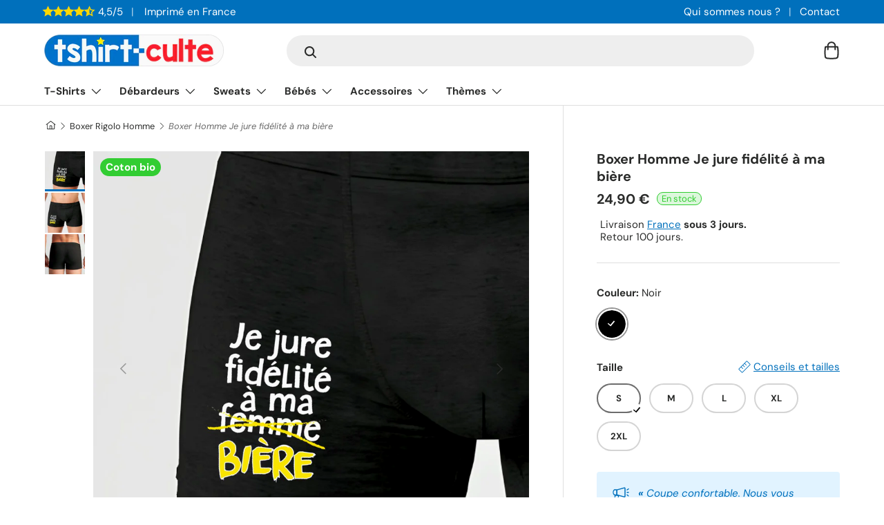

--- FILE ---
content_type: text/html; charset=utf-8
request_url: https://tshirt-culte.com/products/boxer-homme-je-jure-fidelite-a-ma-biere
body_size: 49306
content:
<!doctype html>
<html class="no-js" lang="fr" dir="ltr">
<head><meta charset="utf-8">
<meta name="viewport" content="width=device-width,initial-scale=1">
<title>Boxer Homme Je jure fidélité à ma bière | Idée cadeau original</title><link rel="canonical" href="https://tshirt-culte.com/products/boxer-homme-je-jure-fidelite-a-ma-biere"><link rel="icon" href="//tshirt-culte.com/cdn/shop/files/logo-rond-v2-petit.png?crop=center&height=48&v=1700937397&width=48" type="image/png">
  <link rel="apple-touch-icon" href="//tshirt-culte.com/cdn/shop/files/logo-rond-v2-petit.png?crop=center&height=180&v=1700937397&width=180"><meta name="description" content="Boxer drôle pour homme imprimé du message plein d&#39;humour Je jure fidélité à ma bière. Meilleure idée de cadeau original pour anniversaire, fête des pères, pot de départ, Saint-Valentin, Noël. Sous-vêtement humoristique avec motif et logo rigolo."><meta property="og:site_name" content="Tshirt-culte">
<meta property="og:url" content="https://tshirt-culte.com/products/boxer-homme-je-jure-fidelite-a-ma-biere"><meta property="og:title" content="Boxer Homme Je jure fidélité à ma bière | Idée cadeau original"><meta property="og:type" content="product">
<meta property="og:description" content="Boxer drôle pour homme imprimé du message plein d&#39;humour Je jure fidélité à ma bière. Meilleure idée de cadeau original pour anniversaire, fête des pères, pot de départ, Saint-Valentin, Noël. Sous-vêtement humoristique avec motif et logo rigolo."><meta property="og:image" content="http://tshirt-culte.com/cdn/shop/products/boxer-homme-je-jure-fidelite-a-ma-biere-noir-603805.jpg?crop=center&height=1200&v=1696001097&width=1200">
  <meta property="og:image:secure_url" content="https://tshirt-culte.com/cdn/shop/products/boxer-homme-je-jure-fidelite-a-ma-biere-noir-603805.jpg?crop=center&height=1200&v=1696001097&width=1200">
  <meta property="og:image:width" content="1333">
  <meta property="og:image:height" content="1333"><meta property="og:price:amount" content="24,90">
  <meta property="og:price:currency" content="EUR"><meta name="twitter:card" content="summary_large_image">
<meta name="twitter:title" content="Boxer Homme Je jure fidélité à ma bière | Idée cadeau original">
<meta name="twitter:description" content="Boxer drôle pour homme imprimé du message plein d&#39;humour Je jure fidélité à ma bière. Meilleure idée de cadeau original pour anniversaire, fête des pères, pot de départ, Saint-Valentin, Noël. Sous-vêtement humoristique avec motif et logo rigolo.">
<style data-shopify>
@font-face {
  font-family: "DM Sans";
  font-weight: 400;
  font-style: normal;
  font-display: swap;
  src: url("//tshirt-culte.com/cdn/fonts/dm_sans/dmsans_n4.ec80bd4dd7e1a334c969c265873491ae56018d72.woff2") format("woff2"),
       url("//tshirt-culte.com/cdn/fonts/dm_sans/dmsans_n4.87bdd914d8a61247b911147ae68e754d695c58a6.woff") format("woff");
}
@font-face {
  font-family: "DM Sans";
  font-weight: 700;
  font-style: normal;
  font-display: swap;
  src: url("//tshirt-culte.com/cdn/fonts/dm_sans/dmsans_n7.97e21d81502002291ea1de8aefb79170c6946ce5.woff2") format("woff2"),
       url("//tshirt-culte.com/cdn/fonts/dm_sans/dmsans_n7.af5c214f5116410ca1d53a2090665620e78e2e1b.woff") format("woff");
}
@font-face {
  font-family: "DM Sans";
  font-weight: 400;
  font-style: italic;
  font-display: swap;
  src: url("//tshirt-culte.com/cdn/fonts/dm_sans/dmsans_i4.b8fe05e69ee95d5a53155c346957d8cbf5081c1a.woff2") format("woff2"),
       url("//tshirt-culte.com/cdn/fonts/dm_sans/dmsans_i4.403fe28ee2ea63e142575c0aa47684d65f8c23a0.woff") format("woff");
}
@font-face {
  font-family: "DM Sans";
  font-weight: 700;
  font-style: italic;
  font-display: swap;
  src: url("//tshirt-culte.com/cdn/fonts/dm_sans/dmsans_i7.52b57f7d7342eb7255084623d98ab83fd96e7f9b.woff2") format("woff2"),
       url("//tshirt-culte.com/cdn/fonts/dm_sans/dmsans_i7.d5e14ef18a1d4a8ce78a4187580b4eb1759c2eda.woff") format("woff");
}
@font-face {
  font-family: "DM Sans";
  font-weight: 700;
  font-style: normal;
  font-display: swap;
  src: url("//tshirt-culte.com/cdn/fonts/dm_sans/dmsans_n7.97e21d81502002291ea1de8aefb79170c6946ce5.woff2") format("woff2"),
       url("//tshirt-culte.com/cdn/fonts/dm_sans/dmsans_n7.af5c214f5116410ca1d53a2090665620e78e2e1b.woff") format("woff");
}
@font-face {
  font-family: "DM Sans";
  font-weight: 700;
  font-style: normal;
  font-display: swap;
  src: url("//tshirt-culte.com/cdn/fonts/dm_sans/dmsans_n7.97e21d81502002291ea1de8aefb79170c6946ce5.woff2") format("woff2"),
       url("//tshirt-culte.com/cdn/fonts/dm_sans/dmsans_n7.af5c214f5116410ca1d53a2090665620e78e2e1b.woff") format("woff");
}
:root {
      --bg-color: 255 255 255 / 1.0;
      --bg-color-og: 255 255 255 / 1.0;
      --heading-color: 42 43 42;
      --text-color: 42 43 42;
      --text-color-og: 42 43 42;
      --scrollbar-color: 42 43 42;
      --link-color: 0 112 188;
      --link-color-og: 0 112 188;
      --star-color: 255 215 0;--swatch-border-color-default: 212 213 212;
        --swatch-border-color-active: 149 149 149;
        --swatch-card-size: 20px;
        --swatch-variant-picker-size: 44px;--color-scheme-1-bg: 245 245 245 / 1.0;
      --color-scheme-1-grad: linear-gradient(180deg, rgba(245, 245, 245, 1), rgba(245, 245, 245, 1) 100%);
      --color-scheme-1-heading: 42 43 42;
      --color-scheme-1-text: 42 43 42;
      --color-scheme-1-btn-bg: 42 43 42;
      --color-scheme-1-btn-text: 255 255 255;
      --color-scheme-1-btn-bg-hover: 82 83 82;--color-scheme-2-bg: 0 112 188 / 1.0;
      --color-scheme-2-grad: linear-gradient(225deg, rgba(0, 112, 188, 1) 8%, rgba(0, 112, 188, 1) 56%, rgba(0, 112, 188, 1) 90%);
      --color-scheme-2-heading: 255 255 255;
      --color-scheme-2-text: 255 255 255;
      --color-scheme-2-btn-bg: 255 255 255;
      --color-scheme-2-btn-text: 0 112 188;
      --color-scheme-2-btn-bg-hover: 229 241 248;--color-scheme-3-bg: 225 243 255 / 1.0;
      --color-scheme-3-grad: linear-gradient(46deg, rgba(225, 243, 255, 1) 8%, rgba(225, 243, 255, 1) 32%, rgba(225, 243, 255, 1) 90%);
      --color-scheme-3-heading: 0 112 188;
      --color-scheme-3-text: 0 112 188;
      --color-scheme-3-btn-bg: 0 112 188;
      --color-scheme-3-btn-text: 225 243 255;
      --color-scheme-3-btn-bg-hover: 36 141 211;

      --drawer-bg-color: 255 255 255 / 1.0;
      --drawer-text-color: 42 43 42;

      --panel-bg-color: 245 245 245 / 1.0;
      --panel-heading-color: 42 43 42;
      --panel-text-color: 42 43 42;

      --in-stock-text-color: 44 126 63;
      --low-stock-text-color: 210 134 26;
      --very-low-stock-text-color: 180 12 28;
      --no-stock-text-color: 119 119 119;

      --error-bg-color: 252 237 238;
      --error-text-color: 255 69 0;
      --success-bg-color: 232 246 234;
      --success-text-color: 50 205 50;
      --info-bg-color: 228 237 250;
      --info-text-color: 0 112 188;

      --heading-font-family: "DM Sans", sans-serif;
      --heading-font-style: normal;
      --heading-font-weight: 700;
      --heading-scale-start: 2;

      --navigation-font-family: "DM Sans", sans-serif;
      --navigation-font-style: normal;
      --navigation-font-weight: 700;--heading-text-transform: none;
--subheading-text-transform: none;
      --body-font-family: "DM Sans", sans-serif;
      --body-font-style: normal;
      --body-font-weight: 400;
      --body-font-size: 15;

      --section-gap: 32;
      --heading-gap: calc(8 * var(--space-unit));--heading-gap: calc(6 * var(--space-unit));--grid-column-gap: 20px;--btn-bg-color: 50 205 50;
      --btn-bg-hover-color: 93 216 93;
      --btn-text-color: 255 255 255;
      --btn-bg-color-og: 50 205 50;
      --btn-text-color-og: 255 255 255;
      --btn-alt-bg-color: 255 255 255;
      --btn-alt-bg-alpha: 1.0;
      --btn-alt-text-color: 42 43 42;
      --btn-border-width: 2px;
      --btn-padding-y: 12px;

      
      --btn-border-radius: 28px;
      

      --btn-lg-border-radius: 50%;
      --btn-icon-border-radius: 50%;
      --input-with-btn-inner-radius: var(--btn-border-radius);
      --btn-text-transform: uppercase;

      --input-bg-color: 255 255 255 / 1.0;
      --input-text-color: 42 43 42;
      --input-border-width: 2px;
      --input-border-radius: 26px;
      --textarea-border-radius: 12px;
      --input-border-radius: 28px;
      --input-lg-border-radius: 34px;
      --input-bg-color-diff-3: #f7f7f7;
      --input-bg-color-diff-6: #f0f0f0;

      --modal-border-radius: 10px;
      --modal-overlay-color: 0 0 0;
      --modal-overlay-opacity: 0.4;
      --drawer-border-radius: 10px;
      --overlay-border-radius: 0px;--custom-label-bg-color: 50 205 50;
      --custom-label-text-color: 255 255 255;--preorder-label-bg-color: 0 166 237;
      --preorder-label-text-color: 255 255 255;

      --page-width: 1290px;
      --gutter-sm: 20px;
      --gutter-md: 32px;
      --gutter-lg: 64px;

      --payment-terms-bg-color: #ffffff;

      --coll-card-bg-color: rgba(0,0,0,0);
      --coll-card-border-color: rgba(0,0,0,0);

      --reading-width: 48em;
    }

    @media (max-width: 769px) {
      :root {
        --reading-width: 36em;
      }
    }
  </style><link rel="stylesheet" href="//tshirt-culte.com/cdn/shop/t/10/assets/main.css?v=100615722609952259561700791528">
  <script src="//tshirt-culte.com/cdn/shop/t/10/assets/main.js?v=55248961337794439511694301108" defer="defer"></script><link rel="preload_tag" href="//tshirt-culte.com/cdn/fonts/dm_sans/dmsans_n4.ec80bd4dd7e1a334c969c265873491ae56018d72.woff2" as="font" type="font/woff2" crossorigin fetchpriority="high"><link rel="preload_tag" href="//tshirt-culte.com/cdn/fonts/dm_sans/dmsans_n7.97e21d81502002291ea1de8aefb79170c6946ce5.woff2" as="font" type="font/woff2" crossorigin fetchpriority="high"><link rel="stylesheet" href="//tshirt-culte.com/cdn/shop/t/10/assets/swatches.css?v=135018624730143510251694301921" media="print" onload="this.media='all'">
    <noscript><link rel="stylesheet" href="//tshirt-culte.com/cdn/shop/t/10/assets/swatches.css?v=135018624730143510251694301921"></noscript><script>window.performance && window.performance.mark && window.performance.mark('shopify.content_for_header.start');</script><meta name="google-site-verification" content="3wwgjSXFHKzDlCn_jDmU20X7rP42VS3ejI99sK7NKbc">
<meta id="shopify-digital-wallet" name="shopify-digital-wallet" content="/44331139234/digital_wallets/dialog">
<meta name="shopify-checkout-api-token" content="315859bb292e53fdea1dbb1fa6c8dc77">
<meta id="in-context-paypal-metadata" data-shop-id="44331139234" data-venmo-supported="false" data-environment="production" data-locale="fr_FR" data-paypal-v4="true" data-currency="EUR">
<link rel="alternate" type="application/json+oembed" href="https://tshirt-culte.com/products/boxer-homme-je-jure-fidelite-a-ma-biere.oembed">
<script async="async" src="/checkouts/internal/preloads.js?locale=fr-FR"></script>
<script id="apple-pay-shop-capabilities" type="application/json">{"shopId":44331139234,"countryCode":"FR","currencyCode":"EUR","merchantCapabilities":["supports3DS"],"merchantId":"gid:\/\/shopify\/Shop\/44331139234","merchantName":"Tshirt-culte","requiredBillingContactFields":["postalAddress","email"],"requiredShippingContactFields":["postalAddress","email"],"shippingType":"shipping","supportedNetworks":["visa","masterCard","amex","maestro"],"total":{"type":"pending","label":"Tshirt-culte","amount":"1.00"},"shopifyPaymentsEnabled":true,"supportsSubscriptions":true}</script>
<script id="shopify-features" type="application/json">{"accessToken":"315859bb292e53fdea1dbb1fa6c8dc77","betas":["rich-media-storefront-analytics"],"domain":"tshirt-culte.com","predictiveSearch":true,"shopId":44331139234,"locale":"fr"}</script>
<script>var Shopify = Shopify || {};
Shopify.shop = "tshirt-culte.myshopify.com";
Shopify.locale = "fr";
Shopify.currency = {"active":"EUR","rate":"1.0"};
Shopify.country = "FR";
Shopify.theme = {"name":"Enterprise","id":152899584331,"schema_name":"Enterprise","schema_version":"1.2.1","theme_store_id":1657,"role":"main"};
Shopify.theme.handle = "null";
Shopify.theme.style = {"id":null,"handle":null};
Shopify.cdnHost = "tshirt-culte.com/cdn";
Shopify.routes = Shopify.routes || {};
Shopify.routes.root = "/";</script>
<script type="module">!function(o){(o.Shopify=o.Shopify||{}).modules=!0}(window);</script>
<script>!function(o){function n(){var o=[];function n(){o.push(Array.prototype.slice.apply(arguments))}return n.q=o,n}var t=o.Shopify=o.Shopify||{};t.loadFeatures=n(),t.autoloadFeatures=n()}(window);</script>
<script id="shop-js-analytics" type="application/json">{"pageType":"product"}</script>
<script defer="defer" async type="module" src="//tshirt-culte.com/cdn/shopifycloud/shop-js/modules/v2/client.init-shop-cart-sync_BcDpqI9l.fr.esm.js"></script>
<script defer="defer" async type="module" src="//tshirt-culte.com/cdn/shopifycloud/shop-js/modules/v2/chunk.common_a1Rf5Dlz.esm.js"></script>
<script defer="defer" async type="module" src="//tshirt-culte.com/cdn/shopifycloud/shop-js/modules/v2/chunk.modal_Djra7sW9.esm.js"></script>
<script type="module">
  await import("//tshirt-culte.com/cdn/shopifycloud/shop-js/modules/v2/client.init-shop-cart-sync_BcDpqI9l.fr.esm.js");
await import("//tshirt-culte.com/cdn/shopifycloud/shop-js/modules/v2/chunk.common_a1Rf5Dlz.esm.js");
await import("//tshirt-culte.com/cdn/shopifycloud/shop-js/modules/v2/chunk.modal_Djra7sW9.esm.js");

  window.Shopify.SignInWithShop?.initShopCartSync?.({"fedCMEnabled":true,"windoidEnabled":true});

</script>
<script>(function() {
  var isLoaded = false;
  function asyncLoad() {
    if (isLoaded) return;
    isLoaded = true;
    var urls = ["https:\/\/static2.rapidsearch.dev\/resultpage.js?shop=tshirt-culte.myshopify.com"];
    for (var i = 0; i < urls.length; i++) {
      var s = document.createElement('script');
      s.type = 'text/javascript';
      s.async = true;
      s.src = urls[i];
      var x = document.getElementsByTagName('script')[0];
      x.parentNode.insertBefore(s, x);
    }
  };
  if(window.attachEvent) {
    window.attachEvent('onload', asyncLoad);
  } else {
    window.addEventListener('load', asyncLoad, false);
  }
})();</script>
<script id="__st">var __st={"a":44331139234,"offset":3600,"reqid":"97183404-6426-4eb0-b0ea-81f96462fc55-1769105347","pageurl":"tshirt-culte.com\/products\/boxer-homme-je-jure-fidelite-a-ma-biere","u":"6052c1eb546e","p":"product","rtyp":"product","rid":8622111064395};</script>
<script>window.ShopifyPaypalV4VisibilityTracking = true;</script>
<script id="captcha-bootstrap">!function(){'use strict';const t='contact',e='account',n='new_comment',o=[[t,t],['blogs',n],['comments',n],[t,'customer']],c=[[e,'customer_login'],[e,'guest_login'],[e,'recover_customer_password'],[e,'create_customer']],r=t=>t.map((([t,e])=>`form[action*='/${t}']:not([data-nocaptcha='true']) input[name='form_type'][value='${e}']`)).join(','),a=t=>()=>t?[...document.querySelectorAll(t)].map((t=>t.form)):[];function s(){const t=[...o],e=r(t);return a(e)}const i='password',u='form_key',d=['recaptcha-v3-token','g-recaptcha-response','h-captcha-response',i],f=()=>{try{return window.sessionStorage}catch{return}},m='__shopify_v',_=t=>t.elements[u];function p(t,e,n=!1){try{const o=window.sessionStorage,c=JSON.parse(o.getItem(e)),{data:r}=function(t){const{data:e,action:n}=t;return t[m]||n?{data:e,action:n}:{data:t,action:n}}(c);for(const[e,n]of Object.entries(r))t.elements[e]&&(t.elements[e].value=n);n&&o.removeItem(e)}catch(o){console.error('form repopulation failed',{error:o})}}const l='form_type',E='cptcha';function T(t){t.dataset[E]=!0}const w=window,h=w.document,L='Shopify',v='ce_forms',y='captcha';let A=!1;((t,e)=>{const n=(g='f06e6c50-85a8-45c8-87d0-21a2b65856fe',I='https://cdn.shopify.com/shopifycloud/storefront-forms-hcaptcha/ce_storefront_forms_captcha_hcaptcha.v1.5.2.iife.js',D={infoText:'Protégé par hCaptcha',privacyText:'Confidentialité',termsText:'Conditions'},(t,e,n)=>{const o=w[L][v],c=o.bindForm;if(c)return c(t,g,e,D).then(n);var r;o.q.push([[t,g,e,D],n]),r=I,A||(h.body.append(Object.assign(h.createElement('script'),{id:'captcha-provider',async:!0,src:r})),A=!0)});var g,I,D;w[L]=w[L]||{},w[L][v]=w[L][v]||{},w[L][v].q=[],w[L][y]=w[L][y]||{},w[L][y].protect=function(t,e){n(t,void 0,e),T(t)},Object.freeze(w[L][y]),function(t,e,n,w,h,L){const[v,y,A,g]=function(t,e,n){const i=e?o:[],u=t?c:[],d=[...i,...u],f=r(d),m=r(i),_=r(d.filter((([t,e])=>n.includes(e))));return[a(f),a(m),a(_),s()]}(w,h,L),I=t=>{const e=t.target;return e instanceof HTMLFormElement?e:e&&e.form},D=t=>v().includes(t);t.addEventListener('submit',(t=>{const e=I(t);if(!e)return;const n=D(e)&&!e.dataset.hcaptchaBound&&!e.dataset.recaptchaBound,o=_(e),c=g().includes(e)&&(!o||!o.value);(n||c)&&t.preventDefault(),c&&!n&&(function(t){try{if(!f())return;!function(t){const e=f();if(!e)return;const n=_(t);if(!n)return;const o=n.value;o&&e.removeItem(o)}(t);const e=Array.from(Array(32),(()=>Math.random().toString(36)[2])).join('');!function(t,e){_(t)||t.append(Object.assign(document.createElement('input'),{type:'hidden',name:u})),t.elements[u].value=e}(t,e),function(t,e){const n=f();if(!n)return;const o=[...t.querySelectorAll(`input[type='${i}']`)].map((({name:t})=>t)),c=[...d,...o],r={};for(const[a,s]of new FormData(t).entries())c.includes(a)||(r[a]=s);n.setItem(e,JSON.stringify({[m]:1,action:t.action,data:r}))}(t,e)}catch(e){console.error('failed to persist form',e)}}(e),e.submit())}));const S=(t,e)=>{t&&!t.dataset[E]&&(n(t,e.some((e=>e===t))),T(t))};for(const o of['focusin','change'])t.addEventListener(o,(t=>{const e=I(t);D(e)&&S(e,y())}));const B=e.get('form_key'),M=e.get(l),P=B&&M;t.addEventListener('DOMContentLoaded',(()=>{const t=y();if(P)for(const e of t)e.elements[l].value===M&&p(e,B);[...new Set([...A(),...v().filter((t=>'true'===t.dataset.shopifyCaptcha))])].forEach((e=>S(e,t)))}))}(h,new URLSearchParams(w.location.search),n,t,e,['guest_login'])})(!0,!0)}();</script>
<script integrity="sha256-4kQ18oKyAcykRKYeNunJcIwy7WH5gtpwJnB7kiuLZ1E=" data-source-attribution="shopify.loadfeatures" defer="defer" src="//tshirt-culte.com/cdn/shopifycloud/storefront/assets/storefront/load_feature-a0a9edcb.js" crossorigin="anonymous"></script>
<script data-source-attribution="shopify.dynamic_checkout.dynamic.init">var Shopify=Shopify||{};Shopify.PaymentButton=Shopify.PaymentButton||{isStorefrontPortableWallets:!0,init:function(){window.Shopify.PaymentButton.init=function(){};var t=document.createElement("script");t.src="https://tshirt-culte.com/cdn/shopifycloud/portable-wallets/latest/portable-wallets.fr.js",t.type="module",document.head.appendChild(t)}};
</script>
<script data-source-attribution="shopify.dynamic_checkout.buyer_consent">
  function portableWalletsHideBuyerConsent(e){var t=document.getElementById("shopify-buyer-consent"),n=document.getElementById("shopify-subscription-policy-button");t&&n&&(t.classList.add("hidden"),t.setAttribute("aria-hidden","true"),n.removeEventListener("click",e))}function portableWalletsShowBuyerConsent(e){var t=document.getElementById("shopify-buyer-consent"),n=document.getElementById("shopify-subscription-policy-button");t&&n&&(t.classList.remove("hidden"),t.removeAttribute("aria-hidden"),n.addEventListener("click",e))}window.Shopify?.PaymentButton&&(window.Shopify.PaymentButton.hideBuyerConsent=portableWalletsHideBuyerConsent,window.Shopify.PaymentButton.showBuyerConsent=portableWalletsShowBuyerConsent);
</script>
<script data-source-attribution="shopify.dynamic_checkout.cart.bootstrap">document.addEventListener("DOMContentLoaded",(function(){function t(){return document.querySelector("shopify-accelerated-checkout-cart, shopify-accelerated-checkout")}if(t())Shopify.PaymentButton.init();else{new MutationObserver((function(e,n){t()&&(Shopify.PaymentButton.init(),n.disconnect())})).observe(document.body,{childList:!0,subtree:!0})}}));
</script>
<link id="shopify-accelerated-checkout-styles" rel="stylesheet" media="screen" href="https://tshirt-culte.com/cdn/shopifycloud/portable-wallets/latest/accelerated-checkout-backwards-compat.css" crossorigin="anonymous">
<style id="shopify-accelerated-checkout-cart">
        #shopify-buyer-consent {
  margin-top: 1em;
  display: inline-block;
  width: 100%;
}

#shopify-buyer-consent.hidden {
  display: none;
}

#shopify-subscription-policy-button {
  background: none;
  border: none;
  padding: 0;
  text-decoration: underline;
  font-size: inherit;
  cursor: pointer;
}

#shopify-subscription-policy-button::before {
  box-shadow: none;
}

      </style>
<script id="sections-script" data-sections="header,footer" defer="defer" src="//tshirt-culte.com/cdn/shop/t/10/compiled_assets/scripts.js?v=18958"></script>
<script>window.performance && window.performance.mark && window.performance.mark('shopify.content_for_header.end');</script>


  <script>document.documentElement.className = document.documentElement.className.replace('no-js', 'js');</script><!-- CC Custom Head Start --><!-- CC Custom Head End -->


  <script type="text/javascript">
    window.RapidSearchAdmin = false;
  </script>


<link href="https://monorail-edge.shopifysvc.com" rel="dns-prefetch">
<script>(function(){if ("sendBeacon" in navigator && "performance" in window) {try {var session_token_from_headers = performance.getEntriesByType('navigation')[0].serverTiming.find(x => x.name == '_s').description;} catch {var session_token_from_headers = undefined;}var session_cookie_matches = document.cookie.match(/_shopify_s=([^;]*)/);var session_token_from_cookie = session_cookie_matches && session_cookie_matches.length === 2 ? session_cookie_matches[1] : "";var session_token = session_token_from_headers || session_token_from_cookie || "";function handle_abandonment_event(e) {var entries = performance.getEntries().filter(function(entry) {return /monorail-edge.shopifysvc.com/.test(entry.name);});if (!window.abandonment_tracked && entries.length === 0) {window.abandonment_tracked = true;var currentMs = Date.now();var navigation_start = performance.timing.navigationStart;var payload = {shop_id: 44331139234,url: window.location.href,navigation_start,duration: currentMs - navigation_start,session_token,page_type: "product"};window.navigator.sendBeacon("https://monorail-edge.shopifysvc.com/v1/produce", JSON.stringify({schema_id: "online_store_buyer_site_abandonment/1.1",payload: payload,metadata: {event_created_at_ms: currentMs,event_sent_at_ms: currentMs}}));}}window.addEventListener('pagehide', handle_abandonment_event);}}());</script>
<script id="web-pixels-manager-setup">(function e(e,d,r,n,o){if(void 0===o&&(o={}),!Boolean(null===(a=null===(i=window.Shopify)||void 0===i?void 0:i.analytics)||void 0===a?void 0:a.replayQueue)){var i,a;window.Shopify=window.Shopify||{};var t=window.Shopify;t.analytics=t.analytics||{};var s=t.analytics;s.replayQueue=[],s.publish=function(e,d,r){return s.replayQueue.push([e,d,r]),!0};try{self.performance.mark("wpm:start")}catch(e){}var l=function(){var e={modern:/Edge?\/(1{2}[4-9]|1[2-9]\d|[2-9]\d{2}|\d{4,})\.\d+(\.\d+|)|Firefox\/(1{2}[4-9]|1[2-9]\d|[2-9]\d{2}|\d{4,})\.\d+(\.\d+|)|Chrom(ium|e)\/(9{2}|\d{3,})\.\d+(\.\d+|)|(Maci|X1{2}).+ Version\/(15\.\d+|(1[6-9]|[2-9]\d|\d{3,})\.\d+)([,.]\d+|)( \(\w+\)|)( Mobile\/\w+|) Safari\/|Chrome.+OPR\/(9{2}|\d{3,})\.\d+\.\d+|(CPU[ +]OS|iPhone[ +]OS|CPU[ +]iPhone|CPU IPhone OS|CPU iPad OS)[ +]+(15[._]\d+|(1[6-9]|[2-9]\d|\d{3,})[._]\d+)([._]\d+|)|Android:?[ /-](13[3-9]|1[4-9]\d|[2-9]\d{2}|\d{4,})(\.\d+|)(\.\d+|)|Android.+Firefox\/(13[5-9]|1[4-9]\d|[2-9]\d{2}|\d{4,})\.\d+(\.\d+|)|Android.+Chrom(ium|e)\/(13[3-9]|1[4-9]\d|[2-9]\d{2}|\d{4,})\.\d+(\.\d+|)|SamsungBrowser\/([2-9]\d|\d{3,})\.\d+/,legacy:/Edge?\/(1[6-9]|[2-9]\d|\d{3,})\.\d+(\.\d+|)|Firefox\/(5[4-9]|[6-9]\d|\d{3,})\.\d+(\.\d+|)|Chrom(ium|e)\/(5[1-9]|[6-9]\d|\d{3,})\.\d+(\.\d+|)([\d.]+$|.*Safari\/(?![\d.]+ Edge\/[\d.]+$))|(Maci|X1{2}).+ Version\/(10\.\d+|(1[1-9]|[2-9]\d|\d{3,})\.\d+)([,.]\d+|)( \(\w+\)|)( Mobile\/\w+|) Safari\/|Chrome.+OPR\/(3[89]|[4-9]\d|\d{3,})\.\d+\.\d+|(CPU[ +]OS|iPhone[ +]OS|CPU[ +]iPhone|CPU IPhone OS|CPU iPad OS)[ +]+(10[._]\d+|(1[1-9]|[2-9]\d|\d{3,})[._]\d+)([._]\d+|)|Android:?[ /-](13[3-9]|1[4-9]\d|[2-9]\d{2}|\d{4,})(\.\d+|)(\.\d+|)|Mobile Safari.+OPR\/([89]\d|\d{3,})\.\d+\.\d+|Android.+Firefox\/(13[5-9]|1[4-9]\d|[2-9]\d{2}|\d{4,})\.\d+(\.\d+|)|Android.+Chrom(ium|e)\/(13[3-9]|1[4-9]\d|[2-9]\d{2}|\d{4,})\.\d+(\.\d+|)|Android.+(UC? ?Browser|UCWEB|U3)[ /]?(15\.([5-9]|\d{2,})|(1[6-9]|[2-9]\d|\d{3,})\.\d+)\.\d+|SamsungBrowser\/(5\.\d+|([6-9]|\d{2,})\.\d+)|Android.+MQ{2}Browser\/(14(\.(9|\d{2,})|)|(1[5-9]|[2-9]\d|\d{3,})(\.\d+|))(\.\d+|)|K[Aa][Ii]OS\/(3\.\d+|([4-9]|\d{2,})\.\d+)(\.\d+|)/},d=e.modern,r=e.legacy,n=navigator.userAgent;return n.match(d)?"modern":n.match(r)?"legacy":"unknown"}(),u="modern"===l?"modern":"legacy",c=(null!=n?n:{modern:"",legacy:""})[u],f=function(e){return[e.baseUrl,"/wpm","/b",e.hashVersion,"modern"===e.buildTarget?"m":"l",".js"].join("")}({baseUrl:d,hashVersion:r,buildTarget:u}),m=function(e){var d=e.version,r=e.bundleTarget,n=e.surface,o=e.pageUrl,i=e.monorailEndpoint;return{emit:function(e){var a=e.status,t=e.errorMsg,s=(new Date).getTime(),l=JSON.stringify({metadata:{event_sent_at_ms:s},events:[{schema_id:"web_pixels_manager_load/3.1",payload:{version:d,bundle_target:r,page_url:o,status:a,surface:n,error_msg:t},metadata:{event_created_at_ms:s}}]});if(!i)return console&&console.warn&&console.warn("[Web Pixels Manager] No Monorail endpoint provided, skipping logging."),!1;try{return self.navigator.sendBeacon.bind(self.navigator)(i,l)}catch(e){}var u=new XMLHttpRequest;try{return u.open("POST",i,!0),u.setRequestHeader("Content-Type","text/plain"),u.send(l),!0}catch(e){return console&&console.warn&&console.warn("[Web Pixels Manager] Got an unhandled error while logging to Monorail."),!1}}}}({version:r,bundleTarget:l,surface:e.surface,pageUrl:self.location.href,monorailEndpoint:e.monorailEndpoint});try{o.browserTarget=l,function(e){var d=e.src,r=e.async,n=void 0===r||r,o=e.onload,i=e.onerror,a=e.sri,t=e.scriptDataAttributes,s=void 0===t?{}:t,l=document.createElement("script"),u=document.querySelector("head"),c=document.querySelector("body");if(l.async=n,l.src=d,a&&(l.integrity=a,l.crossOrigin="anonymous"),s)for(var f in s)if(Object.prototype.hasOwnProperty.call(s,f))try{l.dataset[f]=s[f]}catch(e){}if(o&&l.addEventListener("load",o),i&&l.addEventListener("error",i),u)u.appendChild(l);else{if(!c)throw new Error("Did not find a head or body element to append the script");c.appendChild(l)}}({src:f,async:!0,onload:function(){if(!function(){var e,d;return Boolean(null===(d=null===(e=window.Shopify)||void 0===e?void 0:e.analytics)||void 0===d?void 0:d.initialized)}()){var d=window.webPixelsManager.init(e)||void 0;if(d){var r=window.Shopify.analytics;r.replayQueue.forEach((function(e){var r=e[0],n=e[1],o=e[2];d.publishCustomEvent(r,n,o)})),r.replayQueue=[],r.publish=d.publishCustomEvent,r.visitor=d.visitor,r.initialized=!0}}},onerror:function(){return m.emit({status:"failed",errorMsg:"".concat(f," has failed to load")})},sri:function(e){var d=/^sha384-[A-Za-z0-9+/=]+$/;return"string"==typeof e&&d.test(e)}(c)?c:"",scriptDataAttributes:o}),m.emit({status:"loading"})}catch(e){m.emit({status:"failed",errorMsg:(null==e?void 0:e.message)||"Unknown error"})}}})({shopId: 44331139234,storefrontBaseUrl: "https://tshirt-culte.com",extensionsBaseUrl: "https://extensions.shopifycdn.com/cdn/shopifycloud/web-pixels-manager",monorailEndpoint: "https://monorail-edge.shopifysvc.com/unstable/produce_batch",surface: "storefront-renderer",enabledBetaFlags: ["2dca8a86"],webPixelsConfigList: [{"id":"2485190987","configuration":"{\"tagID\":\"2613027665600\"}","eventPayloadVersion":"v1","runtimeContext":"STRICT","scriptVersion":"18031546ee651571ed29edbe71a3550b","type":"APP","apiClientId":3009811,"privacyPurposes":["ANALYTICS","MARKETING","SALE_OF_DATA"],"dataSharingAdjustments":{"protectedCustomerApprovalScopes":["read_customer_address","read_customer_email","read_customer_name","read_customer_personal_data","read_customer_phone"]}},{"id":"2020606283","configuration":"{\"storeId\":\"tshirt-culte.myshopify.com\"}","eventPayloadVersion":"v1","runtimeContext":"STRICT","scriptVersion":"e7ff4835c2df0be089f361b898b8b040","type":"APP","apiClientId":3440817,"privacyPurposes":["ANALYTICS"],"dataSharingAdjustments":{"protectedCustomerApprovalScopes":["read_customer_personal_data"]}},{"id":"1017053515","configuration":"{\"config\":\"{\\\"google_tag_ids\\\":[\\\"G-HMPJ7YL9JH\\\",\\\"GT-PL3KD53\\\",\\\"AW-945646913\\\"],\\\"target_country\\\":\\\"FR\\\",\\\"gtag_events\\\":[{\\\"type\\\":\\\"search\\\",\\\"action_label\\\":\\\"G-HMPJ7YL9JH\\\"},{\\\"type\\\":\\\"begin_checkout\\\",\\\"action_label\\\":\\\"G-HMPJ7YL9JH\\\"},{\\\"type\\\":\\\"view_item\\\",\\\"action_label\\\":[\\\"G-HMPJ7YL9JH\\\",\\\"MC-WDCEQ69K5T\\\"]},{\\\"type\\\":\\\"purchase\\\",\\\"action_label\\\":[\\\"G-HMPJ7YL9JH\\\",\\\"MC-WDCEQ69K5T\\\",\\\"AW-945646913\\\/jjkQCJnT3vkCEMHa9cID\\\"]},{\\\"type\\\":\\\"page_view\\\",\\\"action_label\\\":[\\\"G-HMPJ7YL9JH\\\",\\\"MC-WDCEQ69K5T\\\"]},{\\\"type\\\":\\\"add_payment_info\\\",\\\"action_label\\\":\\\"G-HMPJ7YL9JH\\\"},{\\\"type\\\":\\\"add_to_cart\\\",\\\"action_label\\\":\\\"G-HMPJ7YL9JH\\\"}],\\\"enable_monitoring_mode\\\":false}\"}","eventPayloadVersion":"v1","runtimeContext":"OPEN","scriptVersion":"b2a88bafab3e21179ed38636efcd8a93","type":"APP","apiClientId":1780363,"privacyPurposes":[],"dataSharingAdjustments":{"protectedCustomerApprovalScopes":["read_customer_address","read_customer_email","read_customer_name","read_customer_personal_data","read_customer_phone"]}},{"id":"shopify-app-pixel","configuration":"{}","eventPayloadVersion":"v1","runtimeContext":"STRICT","scriptVersion":"0450","apiClientId":"shopify-pixel","type":"APP","privacyPurposes":["ANALYTICS","MARKETING"]},{"id":"shopify-custom-pixel","eventPayloadVersion":"v1","runtimeContext":"LAX","scriptVersion":"0450","apiClientId":"shopify-pixel","type":"CUSTOM","privacyPurposes":["ANALYTICS","MARKETING"]}],isMerchantRequest: false,initData: {"shop":{"name":"Tshirt-culte","paymentSettings":{"currencyCode":"EUR"},"myshopifyDomain":"tshirt-culte.myshopify.com","countryCode":"FR","storefrontUrl":"https:\/\/tshirt-culte.com"},"customer":null,"cart":null,"checkout":null,"productVariants":[{"price":{"amount":24.9,"currencyCode":"EUR"},"product":{"title":"Boxer Homme Je jure fidélité à ma bière","vendor":"Tshirt-culte","id":"8622111064395","untranslatedTitle":"Boxer Homme Je jure fidélité à ma bière","url":"\/products\/boxer-homme-je-jure-fidelite-a-ma-biere","type":"Boxer"},"id":"46947165471051","image":{"src":"\/\/tshirt-culte.com\/cdn\/shop\/products\/boxer-homme-je-jure-fidelite-a-ma-biere-noir-603805.jpg?v=1696001097"},"sku":"TPO-DEB-H-CHAN-BLA-S","title":"S \/ Noir","untranslatedTitle":"S \/ Noir"},{"price":{"amount":24.9,"currencyCode":"EUR"},"product":{"title":"Boxer Homme Je jure fidélité à ma bière","vendor":"Tshirt-culte","id":"8622111064395","untranslatedTitle":"Boxer Homme Je jure fidélité à ma bière","url":"\/products\/boxer-homme-je-jure-fidelite-a-ma-biere","type":"Boxer"},"id":"46947165503819","image":{"src":"\/\/tshirt-culte.com\/cdn\/shop\/products\/boxer-homme-je-jure-fidelite-a-ma-biere-noir-603805.jpg?v=1696001097"},"sku":"TPO-DEB-H-CHAN-BLA-M","title":"M \/ Noir","untranslatedTitle":"M \/ Noir"},{"price":{"amount":24.9,"currencyCode":"EUR"},"product":{"title":"Boxer Homme Je jure fidélité à ma bière","vendor":"Tshirt-culte","id":"8622111064395","untranslatedTitle":"Boxer Homme Je jure fidélité à ma bière","url":"\/products\/boxer-homme-je-jure-fidelite-a-ma-biere","type":"Boxer"},"id":"46947165536587","image":{"src":"\/\/tshirt-culte.com\/cdn\/shop\/products\/boxer-homme-je-jure-fidelite-a-ma-biere-noir-603805.jpg?v=1696001097"},"sku":"TPO-DEB-H-CHAN-BLA-L","title":"L \/ Noir","untranslatedTitle":"L \/ Noir"},{"price":{"amount":24.9,"currencyCode":"EUR"},"product":{"title":"Boxer Homme Je jure fidélité à ma bière","vendor":"Tshirt-culte","id":"8622111064395","untranslatedTitle":"Boxer Homme Je jure fidélité à ma bière","url":"\/products\/boxer-homme-je-jure-fidelite-a-ma-biere","type":"Boxer"},"id":"46947165569355","image":{"src":"\/\/tshirt-culte.com\/cdn\/shop\/products\/boxer-homme-je-jure-fidelite-a-ma-biere-noir-603805.jpg?v=1696001097"},"sku":"TPO-DEB-H-CHAN-BLA-XL","title":"XL \/ Noir","untranslatedTitle":"XL \/ Noir"},{"price":{"amount":24.9,"currencyCode":"EUR"},"product":{"title":"Boxer Homme Je jure fidélité à ma bière","vendor":"Tshirt-culte","id":"8622111064395","untranslatedTitle":"Boxer Homme Je jure fidélité à ma bière","url":"\/products\/boxer-homme-je-jure-fidelite-a-ma-biere","type":"Boxer"},"id":"46947165602123","image":{"src":"\/\/tshirt-culte.com\/cdn\/shop\/products\/boxer-homme-je-jure-fidelite-a-ma-biere-noir-603805.jpg?v=1696001097"},"sku":"TPO-DEB-H-CHAN-BLA-2XL","title":"2XL \/ Noir","untranslatedTitle":"2XL \/ Noir"}],"purchasingCompany":null},},"https://tshirt-culte.com/cdn","fcfee988w5aeb613cpc8e4bc33m6693e112",{"modern":"","legacy":""},{"shopId":"44331139234","storefrontBaseUrl":"https:\/\/tshirt-culte.com","extensionBaseUrl":"https:\/\/extensions.shopifycdn.com\/cdn\/shopifycloud\/web-pixels-manager","surface":"storefront-renderer","enabledBetaFlags":"[\"2dca8a86\"]","isMerchantRequest":"false","hashVersion":"fcfee988w5aeb613cpc8e4bc33m6693e112","publish":"custom","events":"[[\"page_viewed\",{}],[\"product_viewed\",{\"productVariant\":{\"price\":{\"amount\":24.9,\"currencyCode\":\"EUR\"},\"product\":{\"title\":\"Boxer Homme Je jure fidélité à ma bière\",\"vendor\":\"Tshirt-culte\",\"id\":\"8622111064395\",\"untranslatedTitle\":\"Boxer Homme Je jure fidélité à ma bière\",\"url\":\"\/products\/boxer-homme-je-jure-fidelite-a-ma-biere\",\"type\":\"Boxer\"},\"id\":\"46947165471051\",\"image\":{\"src\":\"\/\/tshirt-culte.com\/cdn\/shop\/products\/boxer-homme-je-jure-fidelite-a-ma-biere-noir-603805.jpg?v=1696001097\"},\"sku\":\"TPO-DEB-H-CHAN-BLA-S\",\"title\":\"S \/ Noir\",\"untranslatedTitle\":\"S \/ Noir\"}}]]"});</script><script>
  window.ShopifyAnalytics = window.ShopifyAnalytics || {};
  window.ShopifyAnalytics.meta = window.ShopifyAnalytics.meta || {};
  window.ShopifyAnalytics.meta.currency = 'EUR';
  var meta = {"product":{"id":8622111064395,"gid":"gid:\/\/shopify\/Product\/8622111064395","vendor":"Tshirt-culte","type":"Boxer","handle":"boxer-homme-je-jure-fidelite-a-ma-biere","variants":[{"id":46947165471051,"price":2490,"name":"Boxer Homme Je jure fidélité à ma bière - S \/ Noir","public_title":"S \/ Noir","sku":"TPO-DEB-H-CHAN-BLA-S"},{"id":46947165503819,"price":2490,"name":"Boxer Homme Je jure fidélité à ma bière - M \/ Noir","public_title":"M \/ Noir","sku":"TPO-DEB-H-CHAN-BLA-M"},{"id":46947165536587,"price":2490,"name":"Boxer Homme Je jure fidélité à ma bière - L \/ Noir","public_title":"L \/ Noir","sku":"TPO-DEB-H-CHAN-BLA-L"},{"id":46947165569355,"price":2490,"name":"Boxer Homme Je jure fidélité à ma bière - XL \/ Noir","public_title":"XL \/ Noir","sku":"TPO-DEB-H-CHAN-BLA-XL"},{"id":46947165602123,"price":2490,"name":"Boxer Homme Je jure fidélité à ma bière - 2XL \/ Noir","public_title":"2XL \/ Noir","sku":"TPO-DEB-H-CHAN-BLA-2XL"}],"remote":false},"page":{"pageType":"product","resourceType":"product","resourceId":8622111064395,"requestId":"97183404-6426-4eb0-b0ea-81f96462fc55-1769105347"}};
  for (var attr in meta) {
    window.ShopifyAnalytics.meta[attr] = meta[attr];
  }
</script>
<script class="analytics">
  (function () {
    var customDocumentWrite = function(content) {
      var jquery = null;

      if (window.jQuery) {
        jquery = window.jQuery;
      } else if (window.Checkout && window.Checkout.$) {
        jquery = window.Checkout.$;
      }

      if (jquery) {
        jquery('body').append(content);
      }
    };

    var hasLoggedConversion = function(token) {
      if (token) {
        return document.cookie.indexOf('loggedConversion=' + token) !== -1;
      }
      return false;
    }

    var setCookieIfConversion = function(token) {
      if (token) {
        var twoMonthsFromNow = new Date(Date.now());
        twoMonthsFromNow.setMonth(twoMonthsFromNow.getMonth() + 2);

        document.cookie = 'loggedConversion=' + token + '; expires=' + twoMonthsFromNow;
      }
    }

    var trekkie = window.ShopifyAnalytics.lib = window.trekkie = window.trekkie || [];
    if (trekkie.integrations) {
      return;
    }
    trekkie.methods = [
      'identify',
      'page',
      'ready',
      'track',
      'trackForm',
      'trackLink'
    ];
    trekkie.factory = function(method) {
      return function() {
        var args = Array.prototype.slice.call(arguments);
        args.unshift(method);
        trekkie.push(args);
        return trekkie;
      };
    };
    for (var i = 0; i < trekkie.methods.length; i++) {
      var key = trekkie.methods[i];
      trekkie[key] = trekkie.factory(key);
    }
    trekkie.load = function(config) {
      trekkie.config = config || {};
      trekkie.config.initialDocumentCookie = document.cookie;
      var first = document.getElementsByTagName('script')[0];
      var script = document.createElement('script');
      script.type = 'text/javascript';
      script.onerror = function(e) {
        var scriptFallback = document.createElement('script');
        scriptFallback.type = 'text/javascript';
        scriptFallback.onerror = function(error) {
                var Monorail = {
      produce: function produce(monorailDomain, schemaId, payload) {
        var currentMs = new Date().getTime();
        var event = {
          schema_id: schemaId,
          payload: payload,
          metadata: {
            event_created_at_ms: currentMs,
            event_sent_at_ms: currentMs
          }
        };
        return Monorail.sendRequest("https://" + monorailDomain + "/v1/produce", JSON.stringify(event));
      },
      sendRequest: function sendRequest(endpointUrl, payload) {
        // Try the sendBeacon API
        if (window && window.navigator && typeof window.navigator.sendBeacon === 'function' && typeof window.Blob === 'function' && !Monorail.isIos12()) {
          var blobData = new window.Blob([payload], {
            type: 'text/plain'
          });

          if (window.navigator.sendBeacon(endpointUrl, blobData)) {
            return true;
          } // sendBeacon was not successful

        } // XHR beacon

        var xhr = new XMLHttpRequest();

        try {
          xhr.open('POST', endpointUrl);
          xhr.setRequestHeader('Content-Type', 'text/plain');
          xhr.send(payload);
        } catch (e) {
          console.log(e);
        }

        return false;
      },
      isIos12: function isIos12() {
        return window.navigator.userAgent.lastIndexOf('iPhone; CPU iPhone OS 12_') !== -1 || window.navigator.userAgent.lastIndexOf('iPad; CPU OS 12_') !== -1;
      }
    };
    Monorail.produce('monorail-edge.shopifysvc.com',
      'trekkie_storefront_load_errors/1.1',
      {shop_id: 44331139234,
      theme_id: 152899584331,
      app_name: "storefront",
      context_url: window.location.href,
      source_url: "//tshirt-culte.com/cdn/s/trekkie.storefront.46a754ac07d08c656eb845cfbf513dd9a18d4ced.min.js"});

        };
        scriptFallback.async = true;
        scriptFallback.src = '//tshirt-culte.com/cdn/s/trekkie.storefront.46a754ac07d08c656eb845cfbf513dd9a18d4ced.min.js';
        first.parentNode.insertBefore(scriptFallback, first);
      };
      script.async = true;
      script.src = '//tshirt-culte.com/cdn/s/trekkie.storefront.46a754ac07d08c656eb845cfbf513dd9a18d4ced.min.js';
      first.parentNode.insertBefore(script, first);
    };
    trekkie.load(
      {"Trekkie":{"appName":"storefront","development":false,"defaultAttributes":{"shopId":44331139234,"isMerchantRequest":null,"themeId":152899584331,"themeCityHash":"9587196341327761021","contentLanguage":"fr","currency":"EUR","eventMetadataId":"e3895054-d37e-4222-bee9-fa8dc2390a59"},"isServerSideCookieWritingEnabled":true,"monorailRegion":"shop_domain","enabledBetaFlags":["65f19447"]},"Session Attribution":{},"S2S":{"facebookCapiEnabled":false,"source":"trekkie-storefront-renderer","apiClientId":580111}}
    );

    var loaded = false;
    trekkie.ready(function() {
      if (loaded) return;
      loaded = true;

      window.ShopifyAnalytics.lib = window.trekkie;

      var originalDocumentWrite = document.write;
      document.write = customDocumentWrite;
      try { window.ShopifyAnalytics.merchantGoogleAnalytics.call(this); } catch(error) {};
      document.write = originalDocumentWrite;

      window.ShopifyAnalytics.lib.page(null,{"pageType":"product","resourceType":"product","resourceId":8622111064395,"requestId":"97183404-6426-4eb0-b0ea-81f96462fc55-1769105347","shopifyEmitted":true});

      var match = window.location.pathname.match(/checkouts\/(.+)\/(thank_you|post_purchase)/)
      var token = match? match[1]: undefined;
      if (!hasLoggedConversion(token)) {
        setCookieIfConversion(token);
        window.ShopifyAnalytics.lib.track("Viewed Product",{"currency":"EUR","variantId":46947165471051,"productId":8622111064395,"productGid":"gid:\/\/shopify\/Product\/8622111064395","name":"Boxer Homme Je jure fidélité à ma bière - S \/ Noir","price":"24.90","sku":"TPO-DEB-H-CHAN-BLA-S","brand":"Tshirt-culte","variant":"S \/ Noir","category":"Boxer","nonInteraction":true,"remote":false},undefined,undefined,{"shopifyEmitted":true});
      window.ShopifyAnalytics.lib.track("monorail:\/\/trekkie_storefront_viewed_product\/1.1",{"currency":"EUR","variantId":46947165471051,"productId":8622111064395,"productGid":"gid:\/\/shopify\/Product\/8622111064395","name":"Boxer Homme Je jure fidélité à ma bière - S \/ Noir","price":"24.90","sku":"TPO-DEB-H-CHAN-BLA-S","brand":"Tshirt-culte","variant":"S \/ Noir","category":"Boxer","nonInteraction":true,"remote":false,"referer":"https:\/\/tshirt-culte.com\/products\/boxer-homme-je-jure-fidelite-a-ma-biere"});
      }
    });


        var eventsListenerScript = document.createElement('script');
        eventsListenerScript.async = true;
        eventsListenerScript.src = "//tshirt-culte.com/cdn/shopifycloud/storefront/assets/shop_events_listener-3da45d37.js";
        document.getElementsByTagName('head')[0].appendChild(eventsListenerScript);

})();</script>
<script
  defer
  src="https://tshirt-culte.com/cdn/shopifycloud/perf-kit/shopify-perf-kit-3.0.4.min.js"
  data-application="storefront-renderer"
  data-shop-id="44331139234"
  data-render-region="gcp-us-east1"
  data-page-type="product"
  data-theme-instance-id="152899584331"
  data-theme-name="Enterprise"
  data-theme-version="1.2.1"
  data-monorail-region="shop_domain"
  data-resource-timing-sampling-rate="10"
  data-shs="true"
  data-shs-beacon="true"
  data-shs-export-with-fetch="true"
  data-shs-logs-sample-rate="1"
  data-shs-beacon-endpoint="https://tshirt-culte.com/api/collect"
></script>
</head>

<body data-id="Boxer Homme Je jure fidélité à ma bière | Idée cadeau original">
  <a class="skip-link btn btn--primary visually-hidden" href="#main-content">Aller au contenu</a><!-- BEGIN sections: header-group -->
<div id="shopify-section-sections--19643739046219__announcement" class="shopify-section shopify-section-group-header-group cc-announcement">
<link href="//tshirt-culte.com/cdn/shop/t/10/assets/announcement.css?v=183189624693303244331699217144" rel="stylesheet" type="text/css" media="all" />
  <script src="//tshirt-culte.com/cdn/shop/t/10/assets/announcement.js?v=104149175048479582391694301107" defer="defer"></script><style data-shopify>.announcement {
      --announcement-text-color: 255 255 255;
      background-color: #0070bc;
    }</style><announcement-bar class="announcement block text-body-medium" data-slide-delay="6000">
    <div class="container">
      <div class="flex">
        <div class="announcement__col--left"><div class="announcement__text flex items-center m-0" >
              <!--<div class="rte"><p><strong>★★★★☆</strong> 4,5/5 - Imprimé en France</p></div>-->
              <div class="rte"><a href="/pages/commentaire" style="text-decoration:none;"><svg width="20" height="20" viewBox="0 0 24 24"><path fill="gold" d="m12 18.26l-7.053 3.948l1.575-7.928L.588 8.792l8.027-.952L12 .5l3.385 7.34l8.027.952l-5.934 5.488l1.575 7.928L12 18.26Z"/></svg>
<svg width="20" height="20" viewBox="0 0 24 24"><path fill="gold" d="m12 18.26l-7.053 3.948l1.575-7.928L.588 8.792l8.027-.952L12 .5l3.385 7.34l8.027.952l-5.934 5.488l1.575 7.928L12 18.26Z"/></svg>
<svg width="20" height="20" viewBox="0 0 24 24"><path fill="gold" d="m12 18.26l-7.053 3.948l1.575-7.928L.588 8.792l8.027-.952L12 .5l3.385 7.34l8.027.952l-5.934 5.488l1.575 7.928L12 18.26Z"/></svg>
<svg width="20" height="20" viewBox="0 0 24 24"><path fill="gold" d="m12 18.26l-7.053 3.948l1.575-7.928L.588 8.792l8.027-.952L12 .5l3.385 7.34l8.027.952l-5.934 5.488l1.575 7.928L12 18.26Z"/></svg>
<svg width="20" height="20" viewBox="0 0 24 24"><path fill="gold" d="m12 15.968l4.247 2.377l-.948-4.773l3.573-3.305l-4.833-.573l-2.038-4.419v10.693Zm0 2.292l-7.053 3.948l1.575-7.928L.588 8.792l8.027-.952L12 .5l3.385 7.34l8.027.952l-5.934 5.488l1.575 7.928L12 18.26Z"/></svg>
<span class="first">4,5/5</span></a><span>Imprimé en France</span></div>
            </div></div>

        
          <div class="announcement__col--right hidden md:flex md:items-center"><a href="/pages/qui-sommes-nous" class="js-announcement-link">Qui sommes nous ?</a><a href="/pages/contact" class="js-announcement-link no-spacer">Contact</a></div></div>
    </div>
  </announcement-bar>
</div><div id="shopify-section-sections--19643739046219__header" class="shopify-section shopify-section-group-header-group cc-header">
<style data-shopify>.header {
  --bg-color: 255 255 255 / 1.0;
  --text-color: 42 43 42;
  --nav-bg-color: 255 255 255;
  --nav-text-color: 42 43 42;
  --nav-child-bg-color:  255 255 255;
  --nav-child-text-color: 42 43 42;
  --header-accent-color: 0 112 188;
  
  
  }</style><store-header class="header bg-theme-bg text-theme-text has-motion"data-is-sticky="true"style="--header-transition-speed: 300ms">
  <header class="header__grid container flex flex-wrap items-center">
    <div class="logo flex js-closes-menu"><a class="logo__link inline-block" href="/"><span class="flex" style="max-width: 260px;">
              <img srcset="//tshirt-culte.com/cdn/shop/files/logo-horizontal-corner-v2.png?v=1668742004&width=260, //tshirt-culte.com/cdn/shop/files/logo-horizontal-corner-v2.png?v=1668742004&width=520 2x" src="//tshirt-culte.com/cdn/shop/files/logo-horizontal-corner-v2.png?v=1668742004&width=520"
           style="object-position: 50.0% 50.0%" loading="eager"
           width="520"
           height="92"
           alt="logo horizontal Tshirt-culte.com">
            </span></a></div><div class="header__search js-closes-menu">
        <form class="search relative" role="search" action="/search" method="get">
    <label class="label visually-hidden" for="header-search">Recherche</label>
    <script src="//tshirt-culte.com/cdn/shop/t/10/assets/search-form.js?v=172508554731921826481694301108" defer="defer"></script>
    <search-form class="search__form block">
      <input type="hidden" name="type" value="product,">
      <input type="hidden" name="options[prefix]" value="last">
      <input type="search"
             class="search__input w-full input js-search-input"
             id="header-search"
             name="q"
             placeholder="Apéro, Motard, Papa..."
             
               data-placeholder-one="Apéro, Motard, Papa..."
             
             
               data-placeholder-two="J&#39;peux pas j&#39;ai poney"
             
             
               data-placeholder-three="Anniversaire"
             
             data-placeholder-prompts-mob="false"
             
               data-typing-speed="100"
               data-deleting-speed="60"
               data-delay-after-deleting="500"
               data-delay-before-first-delete="2000"
               data-delay-after-word-typed="2400"
             
             >
      <button type="button" class="search__reset text-current vertical-center absolute focus-inset js-search-reset" hidden>
        <span class="visually-hidden">Réinitialiser</span>
        <svg width="24" height="24" viewBox="0 0 24 24" stroke="currentColor" stroke-width="1.5" fill="none" fill-rule="evenodd" stroke-linejoin="round" aria-hidden="true" focusable="false" role="presentation" class="icon"><path d="M5 19 19 5M5 5l14 14"/></svg>
      </button>
      <button class="search__submit text-current absolute focus-inset start"><span class="visually-hidden">Rechercher</span><svg xmlns="http://www.w3.org/2000/svg" width="21" height="23" viewBox="0 0 512 512" fill="currentColor" aria-hidden="true" focusable="false" role="presentation" class="icon"><path fill="currentColor" d="M456.69 421.39L362.6 327.3a173.81 173.81 0 0 0 34.84-104.58C397.44 126.38 319.06 48 222.72 48S48 126.38 48 222.72s78.38 174.72 174.72 174.72A173.81 173.81 0 0 0 327.3 362.6l94.09 94.09a25 25 0 0 0 35.3-35.3ZM97.92 222.72a124.8 124.8 0 1 1 124.8 124.8a124.95 124.95 0 0 1-124.8-124.8Z"/></svg>

</button></search-form></form>
  <div class="overlay fixed top-0 right-0 bottom-0 left-0 js-search-overlay"></div>
      </div><div class="header__icons flex justify-end mis-auto js-closes-menu"><a class="header__icon relative text-current" id="cart-icon" href="/cart"><svg xmlns="http://www.w3.org/2000/svg" width="24" height="24" viewBox="0 0 24 24" fill="currentColor" aria-hidden="true" focusable="false" role="presentation" class="icon"><path fill="currentColor" fill-rule="evenodd" d="M7.25 7.25v-.12a4.75 4.75 0 1 1 9.5 0v.12h1.501c.571 0 1.056.419 1.14.984l.218 1.493c.43 2.938.43 5.924 0 8.862a3.135 3.135 0 0 1-2.779 2.664l-.629.065a40.68 40.68 0 0 1-8.402 0l-.629-.065a3.135 3.135 0 0 1-2.779-2.664a30.565 30.565 0 0 1 0-8.862l.219-1.493a1.151 1.151 0 0 1 1.139-.984H7.25Zm3.94-3.267a3.25 3.25 0 0 1 4.06 3.147v.12h-6.5v-.12a3.25 3.25 0 0 1 2.44-3.147ZM7.25 8.75V11a.75.75 0 0 0 1.5 0V8.75h6.5V11a.75.75 0 0 0 1.5 0V8.75h1.2l.175 1.194a29.098 29.098 0 0 1 0 8.428a1.635 1.635 0 0 1-1.45 1.39l-.629.064c-2.69.28-5.402.28-8.092 0l-.63-.065a1.635 1.635 0 0 1-1.449-1.39a29.067 29.067 0 0 1 0-8.427L6.05 8.75h1.2Z" clip-rule="evenodd"/></svg><span class="visually-hidden">Panier</span><div id="cart-icon-bubble"></div>
      </a>
    </div><main-menu class="main-menu" data-menu-sensitivity="200">
        <details class="main-menu__disclosure has-motion" open>
          <summary class="main-menu__toggle md:hidden">
            <span class="main-menu__toggle-icon" aria-hidden="true"></span>
            <span class="visually-hidden">Menu</span>
          </summary>
          <div class="main-menu__content has-motion">
            <nav aria-label="Principal">
              <ul class="main-nav"><li><details>
                        <summary class="main-nav__item--toggle relative js-nav-hover js-toggle">
                          <a class="main-nav__item main-nav__item--primary main-nav__item-content" href="/collections/t-shirt-humour">
                            T-Shirts<svg width="24" height="24" viewBox="0 0 24 24" aria-hidden="true" focusable="false" role="presentation" class="icon"><path d="M20 8.5 12.5 16 5 8.5" stroke="currentColor" stroke-width="1.5" fill="none"/></svg>
                          </a>
                        </summary><div class="main-nav__child has-motion">
                          
                            <ul class="child-nav child-nav--dropdown">
                              <li class="md:hidden">
                                <button type="button" class="main-nav__item main-nav__item--back relative js-back">
                                  <div class="main-nav__item-content text-start">
                                    <svg width="24" height="24" viewBox="0 0 24 24" fill="currentColor" aria-hidden="true" focusable="false" role="presentation" class="icon"><path d="m6.797 11.625 8.03-8.03 1.06 1.06-6.97 6.97 6.97 6.97-1.06 1.06z"/></svg> Retour</div>
                                </button>
                              </li>

                              <li class="md:hidden">
                                <a href="/collections/t-shirt-humour" class="main-nav__item child-nav__item main-nav__item-header">T-Shirts</a>
                              </li><li data-menu="sous-menu" ><a data-value="T-Shirts Homme" class="main-nav__item child-nav__item"
                                         href="/collections/t-shirt-humour-homme">T-Shirts Homme
                                      </a></li><li data-menu="sous-menu" ><a data-value="T-Shirts Femme" class="main-nav__item child-nav__item"
                                         href="/collections/t-shirt-humour-femme">T-Shirts Femme
                                      </a></li><li data-menu="sous-menu" ><a data-value="T-Shirts Enfant" class="main-nav__item child-nav__item"
                                         href="/collections/t-shirt-humour-enfant">T-Shirts Enfant
                                      </a></li></ul></div>
                      </details></li><li><details>
                        <summary class="main-nav__item--toggle relative js-nav-hover js-toggle">
                          <a class="main-nav__item main-nav__item--primary main-nav__item-content" href="/collections/debardeur-imprime">
                            Débardeurs<svg width="24" height="24" viewBox="0 0 24 24" aria-hidden="true" focusable="false" role="presentation" class="icon"><path d="M20 8.5 12.5 16 5 8.5" stroke="currentColor" stroke-width="1.5" fill="none"/></svg>
                          </a>
                        </summary><div class="main-nav__child has-motion">
                          
                            <ul class="child-nav child-nav--dropdown">
                              <li class="md:hidden">
                                <button type="button" class="main-nav__item main-nav__item--back relative js-back">
                                  <div class="main-nav__item-content text-start">
                                    <svg width="24" height="24" viewBox="0 0 24 24" fill="currentColor" aria-hidden="true" focusable="false" role="presentation" class="icon"><path d="m6.797 11.625 8.03-8.03 1.06 1.06-6.97 6.97 6.97 6.97-1.06 1.06z"/></svg> Retour</div>
                                </button>
                              </li>

                              <li class="md:hidden">
                                <a href="/collections/debardeur-imprime" class="main-nav__item child-nav__item main-nav__item-header">Débardeurs</a>
                              </li><li data-menu="sous-menu" ><a data-value="Débardeurs Homme" class="main-nav__item child-nav__item"
                                         href="/collections/debardeur-homme-imprime">Débardeurs Homme
                                      </a></li><li data-menu="sous-menu" ><a data-value="Débardeurs Femme" class="main-nav__item child-nav__item"
                                         href="/collections/debardeur-femme-imprime">Débardeurs Femme
                                      </a></li></ul></div>
                      </details></li><li><details>
                        <summary class="main-nav__item--toggle relative js-nav-hover js-toggle">
                          <a class="main-nav__item main-nav__item--primary main-nav__item-content" href="/collections/pull-drole">
                            Sweats<svg width="24" height="24" viewBox="0 0 24 24" aria-hidden="true" focusable="false" role="presentation" class="icon"><path d="M20 8.5 12.5 16 5 8.5" stroke="currentColor" stroke-width="1.5" fill="none"/></svg>
                          </a>
                        </summary><div class="main-nav__child has-motion">
                          
                            <ul class="child-nav child-nav--dropdown">
                              <li class="md:hidden">
                                <button type="button" class="main-nav__item main-nav__item--back relative js-back">
                                  <div class="main-nav__item-content text-start">
                                    <svg width="24" height="24" viewBox="0 0 24 24" fill="currentColor" aria-hidden="true" focusable="false" role="presentation" class="icon"><path d="m6.797 11.625 8.03-8.03 1.06 1.06-6.97 6.97 6.97 6.97-1.06 1.06z"/></svg> Retour</div>
                                </button>
                              </li>

                              <li class="md:hidden">
                                <a href="/collections/pull-drole" class="main-nav__item child-nav__item main-nav__item-header">Sweats</a>
                              </li><li data-menu="sous-menu" ><a data-value="Sweats Adulte" class="main-nav__item child-nav__item"
                                         href="/collections/pull-drole-homme-et-femme">Sweats Adulte
                                      </a></li><li data-menu="sous-menu" ><a data-value="Sweats Capuche Adulte" class="main-nav__item child-nav__item"
                                         href="/collections/sweat-a-capuche-drole-homme-et-femme">Sweats Capuche Adulte
                                      </a></li><li data-menu="sous-menu" ><a data-value="Sweats Enfant" class="main-nav__item child-nav__item"
                                         href="/collections/pull-drole-enfant">Sweats Enfant
                                      </a></li></ul></div>
                      </details></li><li><details>
                        <summary class="main-nav__item--toggle relative js-nav-hover js-toggle">
                          <a class="main-nav__item main-nav__item--primary main-nav__item-content" href="/collections/vetement-bebe-drole">
                            Bébés<svg width="24" height="24" viewBox="0 0 24 24" aria-hidden="true" focusable="false" role="presentation" class="icon"><path d="M20 8.5 12.5 16 5 8.5" stroke="currentColor" stroke-width="1.5" fill="none"/></svg>
                          </a>
                        </summary><div class="main-nav__child has-motion">
                          
                            <ul class="child-nav child-nav--dropdown">
                              <li class="md:hidden">
                                <button type="button" class="main-nav__item main-nav__item--back relative js-back">
                                  <div class="main-nav__item-content text-start">
                                    <svg width="24" height="24" viewBox="0 0 24 24" fill="currentColor" aria-hidden="true" focusable="false" role="presentation" class="icon"><path d="m6.797 11.625 8.03-8.03 1.06 1.06-6.97 6.97 6.97 6.97-1.06 1.06z"/></svg> Retour</div>
                                </button>
                              </li>

                              <li class="md:hidden">
                                <a href="/collections/vetement-bebe-drole" class="main-nav__item child-nav__item main-nav__item-header">Bébés</a>
                              </li><li data-menu="sous-menu" ><a data-value="Bodies Bébé" class="main-nav__item child-nav__item"
                                         href="/collections/body-bebe-rigolo">Bodies Bébé
                                      </a></li><li data-menu="sous-menu" ><a data-value="Bavoirs Bébé" class="main-nav__item child-nav__item"
                                         href="/collections/bavoir-bebe-rigolo">Bavoirs Bébé
                                      </a></li></ul></div>
                      </details></li><li><details>
                        <summary class="main-nav__item--toggle relative js-nav-hover js-toggle">
                          <a class="main-nav__item main-nav__item--primary main-nav__item-content" href="/collections/accessoire-drole">
                            Accessoires<svg width="24" height="24" viewBox="0 0 24 24" aria-hidden="true" focusable="false" role="presentation" class="icon"><path d="M20 8.5 12.5 16 5 8.5" stroke="currentColor" stroke-width="1.5" fill="none"/></svg>
                          </a>
                        </summary><div class="main-nav__child has-motion">
                          
                            <ul class="child-nav child-nav--dropdown">
                              <li class="md:hidden">
                                <button type="button" class="main-nav__item main-nav__item--back relative js-back">
                                  <div class="main-nav__item-content text-start">
                                    <svg width="24" height="24" viewBox="0 0 24 24" fill="currentColor" aria-hidden="true" focusable="false" role="presentation" class="icon"><path d="m6.797 11.625 8.03-8.03 1.06 1.06-6.97 6.97 6.97 6.97-1.06 1.06z"/></svg> Retour</div>
                                </button>
                              </li>

                              <li class="md:hidden">
                                <a href="/collections/accessoire-drole" class="main-nav__item child-nav__item main-nav__item-header">Accessoires</a>
                              </li><li data-menu="sous-menu" ><a data-value="Mugs" class="main-nav__item child-nav__item"
                                         href="/collections/mug-rigolo">Mugs
                                      </a></li><li data-menu="sous-menu" ><a data-value="Tote bags" class="main-nav__item child-nav__item"
                                         href="/collections/tote-bag-drole">Tote bags
                                      </a></li><li data-menu="sous-menu" ><a data-value="Tabliers" class="main-nav__item child-nav__item"
                                         href="/collections/tablier-humoristique">Tabliers
                                      </a></li><li data-menu="sous-menu" ><a data-value="Boxers" class="main-nav__item child-nav__item"
                                         href="/collections/boxer-rigolo-homme">Boxers
                                      </a></li><li data-menu="sous-menu" ><a data-value="Coussins" class="main-nav__item child-nav__item"
                                         href="/collections/coussin-drole">Coussins
                                      </a></li></ul></div>
                      </details></li><li><details class="js-mega-nav" >
                        <summary class="main-nav__item--toggle relative js-nav-hover js-toggle">
                          <a class="main-nav__item main-nav__item--primary main-nav__item-content" href="https://tshirt-culte.com/collections">
                            Thèmes<svg width="24" height="24" viewBox="0 0 24 24" aria-hidden="true" focusable="false" role="presentation" class="icon"><path d="M20 8.5 12.5 16 5 8.5" stroke="currentColor" stroke-width="1.5" fill="none"/></svg>
                          </a>
                        </summary><div class="main-nav__child mega-nav mega-nav--pills mega-nav--no-grandchildren has-motion">
                          <div class="container mega-nav--promos-right">
                            <ul class="child-nav ">
                              <li class="md:hidden">
                                <button type="button" class="main-nav__item main-nav__item--back relative js-back">
                                  <div class="main-nav__item-content text-start">
                                    <svg width="24" height="24" viewBox="0 0 24 24" fill="currentColor" aria-hidden="true" focusable="false" role="presentation" class="icon"><path d="m6.797 11.625 8.03-8.03 1.06 1.06-6.97 6.97 6.97 6.97-1.06 1.06z"/></svg> Retour</div>
                                </button>
                              </li>

                              <li class="md:hidden">
                                <a href="https://tshirt-culte.com/collections" class="main-nav__item child-nav__item main-nav__item-header">Thèmes</a>
                              </li><li data-menu="sous-menu" ><a data-value="Maman" class="main-nav__item child-nav__item"
                                         href="/collections/idees-cadeaux-maman">Maman
                                      </a></li><li data-menu="sous-menu" ><a data-value="Papa" class="main-nav__item child-nav__item"
                                         href="/collections/idees-cadeaux-papa">Papa
                                      </a></li><li data-menu="sous-menu" ><a data-value="Couple" class="main-nav__item child-nav__item"
                                         href="/collections/idees-cadeaux-couple">Couple
                                      </a></li><li data-menu="sous-menu" ><a data-value="Alcool" class="main-nav__item child-nav__item"
                                         href="/collections/idees-cadeaux-alcool">Alcool
                                      </a></li><li data-menu="sous-menu" ><a data-value="Anniversaire" class="main-nav__item child-nav__item"
                                         href="/collections/idees-cadeaux-anniversaire">Anniversaire
                                      </a></li><li data-menu="sous-menu" ><a data-value="Apéro" class="main-nav__item child-nav__item"
                                         href="/collections/idees-cadeaux-apero">Apéro
                                      </a></li><li data-menu="sous-menu" ><a data-value="Bière" class="main-nav__item child-nav__item"
                                         href="/collections/idees-cadeaux-biere">Bière
                                      </a></li><li data-menu="sous-menu" ><a data-value="Chasseur" class="main-nav__item child-nav__item"
                                         href="/collections/idees-cadeaux-chasseur">Chasseur
                                      </a></li><li data-menu="sous-menu" ><a data-value="Chat" class="main-nav__item child-nav__item"
                                         href="/collections/idees-cadeaux-chat">Chat
                                      </a></li><li data-menu="sous-menu" ><a data-value="Chef" class="main-nav__item child-nav__item"
                                         href="/collections/idees-cadeaux-chef">Chef
                                      </a></li><li data-menu="sous-menu" ><a data-value="Cheval" class="main-nav__item child-nav__item"
                                         href="/collections/idees-cadeaux-cheval">Cheval
                                      </a></li><li data-menu="sous-menu" ><a data-value="Fatigue" class="main-nav__item child-nav__item"
                                         href="/collections/idees-cadeaux-fatigue">Fatigue
                                      </a></li><li data-menu="sous-menu" ><a data-value="Foot" class="main-nav__item child-nav__item"
                                         href="/collections/idees-cadeaux-foot">Foot
                                      </a></li><li data-menu="sous-menu" ><a data-value="Geek" class="main-nav__item child-nav__item"
                                         href="/collections/idees-cadeaux-geek">Geek
                                      </a></li><li data-menu="sous-menu" ><a data-value="J&#39;peux pas" class="main-nav__item child-nav__item"
                                         href="/collections/idees-cadeaux-jpeux-pas">J&#39;peux pas
                                      </a></li><li data-menu="sous-menu" ><a data-value="Mamie" class="main-nav__item child-nav__item"
                                         href="/collections/idees-cadeaux-mamie">Mamie
                                      </a></li><li data-menu="sous-menu" ><a data-value="Motard" class="main-nav__item child-nav__item"
                                         href="/collections/idees-cadeaux-motard">Motard
                                      </a></li><li data-menu="sous-menu" ><a data-value="Musculation" class="main-nav__item child-nav__item"
                                         href="/collections/idees-cadeaux-musculation">Musculation
                                      </a></li><li data-menu="sous-menu" ><a data-value="Naissance" class="main-nav__item child-nav__item"
                                         href="/collections/idees-cadeaux-naissance">Naissance
                                      </a></li><li data-menu="sous-menu" ><a data-value="Noël" class="main-nav__item child-nav__item"
                                         href="/collections/idees-cadeaux-noel">Noël
                                      </a></li><li data-menu="sous-menu" ><a data-value="Papy" class="main-nav__item child-nav__item"
                                         href="/collections/idees-cadeaux-papy">Papy
                                      </a></li><li data-menu="sous-menu" ><a data-value="Perfection" class="main-nav__item child-nav__item"
                                         href="/collections/idees-cadeaux-perfection">Perfection
                                      </a></li><li data-menu="sous-menu" ><a data-value="Princesse" class="main-nav__item child-nav__item"
                                         href="/collections/idees-cadeaux-princesse">Princesse
                                      </a></li><li data-menu="sous-menu" ><a data-value="Retraite" class="main-nav__item child-nav__item"
                                         href="/collections/idees-cadeaux-retraite">Retraite
                                      </a></li><li data-menu="sous-menu" ><a data-value="Rugby" class="main-nav__item child-nav__item"
                                         href="/collections/idees-cadeaux-rugby">Rugby
                                      </a></li><li data-menu="sous-menu" ><a data-value="Sexe" class="main-nav__item child-nav__item"
                                         href="/collections/idees-cadeaux-coquin">Sexe
                                      </a></li><li data-menu="sous-menu" ><a data-value="Sport d&#39;hiver" class="main-nav__item child-nav__item"
                                         href="/collections/idees-cadeaux-sport-dhiver">Sport d&#39;hiver
                                      </a></li><li data-menu="sous-menu" ><a data-value="Sport de combat" class="main-nav__item child-nav__item"
                                         href="/collections/idees-cadeaux-sport-de-combat">Sport de combat
                                      </a></li><li data-menu="sous-menu" ><a data-value="Tennis" class="main-nav__item child-nav__item"
                                         href="/collections/idees-cadeaux-tennis">Tennis
                                      </a></li><li data-menu="sous-menu" ><a data-value="Travail" class="main-nav__item child-nav__item"
                                         href="/collections/idees-cadeaux-travail">Travail
                                      </a></li><li data-menu="sous-menu" ><a data-value="Voiture" class="main-nav__item child-nav__item"
                                         href="/collections/idees-cadeaux-voiture">Voiture
                                      </a></li><li data-menu="sous-menu" ><a data-value="Voyage" class="main-nav__item child-nav__item"
                                         href="/collections/idees-cadeaux-voyage">Voyage
                                      </a></li></ul><div class="child-promos" data-promo-count="1">
                                <div class="main-nav__promos mt-12 md:nav-mt-4 sm:nav-gap-x-6 sm:grid sm:grid-cols-2 lg:block"
                                  style="--promo-text-color:#ffffff;--promo-min-height:50px;--promo-overlay-color: rgba(0, 112, 188, 0.8);"><a href="/collections" class="promo hover:grow-media overflow-hidden relative flex p-4 justify-center items-center text-center"><div class="promo__content relative" style="--font-size: 15px; max-width: 80%;">
                                          <div class="rte rte--inherit-heading-color"><p>Explorez 90 thèmes et trouvez le cadeau parfait.</p></div>
                                        </div></a></div>
                              </div></div></div>
                      </details></li></ul>
            </nav>

            <style>
  
@media (min-width: 768.99px) {
  .footer-nav {
    display:none;   
  }
}
  
.footer-nav {
  padding: 30px 15px 15px 15px;
}
.footer-nav li a {
    padding: 5px 0 5px 0;
    display: block;
    color: inherit;
    font-weight: 100;
}   
  
</style>

<nav class="footer-nav">
  <ul>
    <li><a href="/pages/qui-sommes-nous">Qui sommes-nous ?</a></li>
    <li><a href="/pages/contact">Contact 7j/7</a></li>
    <li><a href="/policies/shipping-policy">Livraison 72h</a></li>
    <li><a href="/policies/refund-policy">Retour 100 jours</a></li>
    <li><a href="/pages/foire-aux-questions">F.A.Q.</a></li>
  </ul>
</nav> </div>
        </details>
      </main-menu></header>
</store-header><link rel="stylesheet" href="//tshirt-culte.com/cdn/shop/t/10/assets/navigation-mega-pills.css?v=71276748193580414071694301108" media="print" onload="this.media='all'"><link rel="stylesheet" href="//tshirt-culte.com/cdn/shop/t/10/assets/promos.css?v=64369212831539578041694301108" media="print" onload="this.media='all'">
  <link rel="stylesheet" href="//tshirt-culte.com/cdn/shop/t/10/assets/navigation-promos.css?v=43827163382767200201694301108" media="print" onload="this.media='all'">

<script type="application/ld+json">
  {
    "@context": "http://schema.org",
    "@type": "Organization",
    "name": "Tshirt-culte",
      "logo": "https:\/\/tshirt-culte.com\/cdn\/shop\/files\/logo-horizontal-corner-v2.png?v=1668742004\u0026width=1962",
    
    "sameAs": [
      
"https:\/\/www.facebook.com\/tshirtculte\/","https:\/\/www.instagram.com\/tshirtculte\/","https:\/\/www.pinterest.fr\/tshirtculte\/","https:\/\/www.tiktok.com\/@tshirtculte","https:\/\/www.youtube.com\/c\/Tshirtculte"
    ],
    "url": "https:\/\/tshirt-culte.com"
  }
</script>


</div>
<!-- END sections: header-group --><main id="main-content"><div class="container product-breadcrumbs mybreadcrumbs"><script type="application/ld+json">
    {
      "@context": "https://schema.org",
      "@type": "BreadcrumbList",
      "itemListElement": [
        {
          "@type": "ListItem",
          "position": 1,
          "name": "Accueil",
          "item": "https:\/\/tshirt-culte.com\/"
        },{
                "@type": "ListItem",
                "position": 2,
                "name": "Boxer Rigolo Homme",
                "item": "https:\/\/tshirt-culte.com\/collections\/boxer-rigolo-homme"
              },
          {
            "@type": "ListItem",
            "position": 3,
            "name": "Boxer Homme Je jure fidélité à ma bière",
            "item": "https:\/\/tshirt-culte.com\/products\/boxer-homme-je-jure-fidelite-a-ma-biere"
          }]
    }
  </script>
<nav class="breadcrumbs flex justify-between w-full" aria-label="Fil d’Ariane">
    <ol class="breadcrumbs-list flex has-ltr-icon">
      <li class="flex items-center">
        <a class="breadcrumbs-list__link" href="/" title="Accueil"><svg style="vertical-align: text-top;margin-right: 0;" width="15" height="15" viewBox="0 0 32 32" aria-hidden="true" focusable="false" role="presentation" class="icon"><path fill="currentColor" d="M16.612 2.214a1.01 1.01 0 0 0-1.242 0L1 13.419l1.243 1.572L4 13.621V26a2.004 2.004 0 0 0 2 2h20a2.004 2.004 0 0 0 2-2V13.63L29.757 15L31 13.428ZM18 26h-4v-8h4Zm2 0v-8a2.002 2.002 0 0 0-2-2h-4a2.002 2.002 0 0 0-2 2v8H6V12.062l10-7.79l10 7.8V26Z"/></svg>
  
</a> <svg width="24" height="24" viewBox="0 0 24 24" aria-hidden="true" focusable="false" role="presentation" class="icon"><path d="m9.693 4.5 7.5 7.5-7.5 7.5" stroke="currentColor" stroke-width="1.5" fill="none"/></svg>
      </li><li class="flex items-center">
          <a class="breadcrumbs-list__link" href="https://tshirt-culte.com/collections/boxer-rigolo-homme" title="Boxer Rigolo Homme">Boxer Rigolo Homme</a> <svg width="24" height="24" viewBox="0 0 24 24" aria-hidden="true" focusable="false" role="presentation" class="icon"><path d="m9.693 4.5 7.5 7.5-7.5 7.5" stroke="currentColor" stroke-width="1.5" fill="none"/></svg>
        </li>        
        <li class="flex items-center" style="font-style:italic;color: dimgrey;">
          <span aria-current="page">Boxer Homme Je jure fidélité à ma bière</span>
        </li></ol></nav>

      </div><div id="shopify-section-template--19643738849611__main" class="shopify-section cc-main-product product-main"><link rel="stylesheet" href="//tshirt-culte.com/cdn/shop/t/10/assets/product.css?v=20630010623115179911699829361">
<link rel="stylesheet" href="//tshirt-culte.com/cdn/shop/t/10/assets/product-page.css?v=177041689088723288391700997413"><script src="//tshirt-culte.com/cdn/shop/t/10/assets/product-message.js?v=109559992369320503431694301108" defer="defer"></script>
  <link href="//tshirt-culte.com/cdn/shop/t/10/assets/product-message.css?v=168722757666823298361699388139" rel="stylesheet" type="text/css" media="all" />
<link rel="stylesheet" href="//tshirt-culte.com/cdn/shop/t/10/assets/media-gallery.css?v=19626023719580806731701031311"><script src="//tshirt-culte.com/cdn/shop/t/10/assets/product-form.js?v=42039912991553348591694301108" defer="defer"></script><style data-shopify>.media-gallery__main .media-xr-button { display: none; }
    .active .media-xr-button:not([data-shopify-xr-hidden]) { display: block; }@media (min-width: 1024px) {
      :root { --product-info-width: 400px !important; }
    }</style><div class="container">
  <div class="product js-product" data-section="template--19643738849611__main">
    <div id="product-media" class="product-media product-media--slider"><script src="//tshirt-culte.com/cdn/shop/t/10/assets/media-gallery.js?v=46185889428595610521694301108" defer="defer"></script><media-gallery
    class="media-gallery"
    data-thumbs="true"
    role="region"
    
    data-layout="slider"
    
    
    aria-label="Visionneuse de galerie"
    style="--gallery-bg-color:rgba(0,0,0,0);--gallery-border-color:rgba(0,0,0,0);">
  <div class="media-gallery__status visually-hidden" role="status"></div>

  <div class="media-gallery__viewer relative">
    
    <p style="position: absolute;z-index: 1;background: limegreen;color: white;padding: 2px 8px;font-weight: 700;font-size: 15px;pointer-events: none;border-radius: 50px;margin: 10px;">Coton bio</p>
    
    <ul class="media-viewer flex" id="gallery-viewer" role="list" tabindex="0"><li class="media-viewer__item is-current-variant" data-media-id="43523209101643" data-media-type="image">
          <div class="media relative" style="padding-top: 100.0%;"><div class="media--cover overflow-hidden absolute top-0 left-0 w-full h-full"><picture>
      <source srcset="//tshirt-culte.com/cdn/shop/products/boxer-homme-je-jure-fidelite-a-ma-biere-noir-603805.jpg?v=1696001097&width=690 690w, //tshirt-culte.com/cdn/shop/products/boxer-homme-je-jure-fidelite-a-ma-biere-noir-603805.jpg?v=1696001097&width=800 800w"
              media="(max-width: 600px)"
              width="800"
              height="800"><img srcset="//tshirt-culte.com/cdn/shop/products/boxer-homme-je-jure-fidelite-a-ma-biere-noir-603805.jpg?v=1696001097&width=640 640w, //tshirt-culte.com/cdn/shop/products/boxer-homme-je-jure-fidelite-a-ma-biere-noir-603805.jpg?v=1696001097&width=900 900w, //tshirt-culte.com/cdn/shop/products/boxer-homme-je-jure-fidelite-a-ma-biere-noir-603805.jpg?v=1696001097&width=1100 1100w" sizes="(min-width: 1418px) 930px, (min-width: 1280px) calc(100vw - 400px), (min-width: 1024px) calc(100vw - 300px), (min-width: 769px) calc(50vw - 64px), (min-width: 600px) calc(100vw - 64px), calc(100vw - 40px)" src="//tshirt-culte.com/cdn/shop/products/boxer-homme-je-jure-fidelite-a-ma-biere-noir-603805.jpg?v=1696001097&width=1406"
           class="product-image img-fit img-fit--contain w-full" loading="eager"
           width="1100"
           height="1100"
           alt="Boxer Homme Je jure fidélité à ma bière Noir"></picture>
</div></div>
        </li><li class="media-viewer__item" data-media-id="43523332112715" data-media-type="image">
          <div class="media relative" style="padding-top: 100.0%;"><div class="media--cover overflow-hidden absolute top-0 left-0 w-full h-full"><picture>
      <source data-srcset="//tshirt-culte.com/cdn/shop/products/boxer-homme-je-jure-fidelite-a-ma-biere-520029.jpg?v=1696001645&width=690 690w, //tshirt-culte.com/cdn/shop/products/boxer-homme-je-jure-fidelite-a-ma-biere-520029.jpg?v=1696001645&width=800 800w"
              media="(max-width: 600px)"
              width="800"
              height="800"><img data-srcset="//tshirt-culte.com/cdn/shop/products/boxer-homme-je-jure-fidelite-a-ma-biere-520029.jpg?v=1696001645&width=640 640w, //tshirt-culte.com/cdn/shop/products/boxer-homme-je-jure-fidelite-a-ma-biere-520029.jpg?v=1696001645&width=900 900w, //tshirt-culte.com/cdn/shop/products/boxer-homme-je-jure-fidelite-a-ma-biere-520029.jpg?v=1696001645&width=1100 1100w" sizes="(min-width: 1418px) 930px, (min-width: 1280px) calc(100vw - 400px), (min-width: 1024px) calc(100vw - 300px), (min-width: 769px) calc(50vw - 64px), (min-width: 600px) calc(100vw - 64px), calc(100vw - 40px)" data-src="//tshirt-culte.com/cdn/shop/products/boxer-homme-je-jure-fidelite-a-ma-biere-520029.jpg?v=1696001645&width=1406"
           class="product-image img-fit img-fit--contain w-full no-js-hidden" loading="lazy"
           width="1100"
           height="1100"
           alt="Boxer Homme Je jure fidélité à ma bière "></picture><noscript>
      <img src="//tshirt-culte.com/cdn/shop/products/boxer-homme-je-jure-fidelite-a-ma-biere-520029.jpg?v=1696001645&width=1406"
           loading="lazy"
           class="product-image img-fit img-fit--contain w-full" width="1100"
           height="1100"
           alt="Boxer Homme Je jure fidélité à ma bière ">
    </noscript>
</div></div>
        </li><li class="media-viewer__item" data-media-id="43523293479243" data-media-type="image">
          <div class="media relative" style="padding-top: 100.0%;"><div class="media--cover overflow-hidden absolute top-0 left-0 w-full h-full"><picture>
      <source data-srcset="//tshirt-culte.com/cdn/shop/products/boxer-homme-je-jure-fidelite-a-ma-biere-488126.jpg?v=1696001471&width=690 690w"
              media="(max-width: 600px)"
              width="690"
              height="690"><img data-srcset="//tshirt-culte.com/cdn/shop/products/boxer-homme-je-jure-fidelite-a-ma-biere-488126.jpg?v=1696001471&width=640 640w" sizes="(min-width: 1418px) 930px, (min-width: 1280px) calc(100vw - 400px), (min-width: 1024px) calc(100vw - 300px), (min-width: 769px) calc(50vw - 64px), (min-width: 600px) calc(100vw - 64px), calc(100vw - 40px)" data-src="//tshirt-culte.com/cdn/shop/products/boxer-homme-je-jure-fidelite-a-ma-biere-488126.jpg?v=1696001471&width=1406"
           class="product-image img-fit img-fit--contain w-full no-js-hidden" loading="lazy"
           width="640"
           height="640"
           alt="Boxer Homme Je jure fidélité à ma bière "></picture><noscript>
      <img src="//tshirt-culte.com/cdn/shop/products/boxer-homme-je-jure-fidelite-a-ma-biere-488126.jpg?v=1696001471&width=1406"
           loading="lazy"
           class="product-image img-fit img-fit--contain w-full" width="640"
           height="640"
           alt="Boxer Homme Je jure fidélité à ma bière ">
    </noscript>
</div></div>
        </li></ul><div class="media-ctrl media-ctrl--lg-down-static no-js-hidden">
          
            <button type="button" class="media-ctrl__btn tap-target vertical-center btn" name="prev" aria-controls="gallery-viewer" disabled>
              <span class="visually-hidden">Précédent</span>
              <svg width="24" height="24" viewBox="0 0 24 24" fill="currentColor" aria-hidden="true" focusable="false" role="presentation" class="icon"><path d="m6.797 11.625 8.03-8.03 1.06 1.06-6.97 6.97 6.97 6.97-1.06 1.06z"/></svg>
            </button>
          
          
            <div class="media-ctrl__counter text-sm">
              <span style="font-weight: 700;font-size:15px;" class="media-ctrl__current-item">1</span>
              <span aria-hidden="true"> / </span>
              <span class="visually-hidden">de</span>
              <span class="media-ctrl__total-items">3</span>
            </div>
          
          
            <button type="button" class="media-ctrl__btn tap-target vertical-center btn" name="next" aria-controls="gallery-viewer">
              <span class="visually-hidden">Suivant</span>
              <svg width="24" height="24" viewBox="0 0 24 24" aria-hidden="true" focusable="false" role="presentation" class="icon"><path d="m9.693 4.5 7.5 7.5-7.5 7.5" stroke="currentColor" stroke-width="1.5" fill="none"/></svg>
            </button>
          
        </div></div><div class="media-gallery__thumbs hidden md:block no-js-hidden">
        <ul class="media-thumbs relative flex" role="list"><li class="media-thumbs__item" data-media-id="43523209101643" data-alt="Boxer Homme Je jure fidélité à ma bière Noir">
              <button class="media-thumbs__btn media relative w-full is-active" aria-current="true" aria-controls="gallery-viewer">
                <span class="visually-hidden">Charger l’image 1 dans la vue de galerie</span><img srcset="//tshirt-culte.com/cdn/shop/products/boxer-homme-je-jure-fidelite-a-ma-biere-noir-603805.jpg?v=1696001097&width=80, //tshirt-culte.com/cdn/shop/products/boxer-homme-je-jure-fidelite-a-ma-biere-noir-603805.jpg?v=1696001097&width=160 2x" src="//tshirt-culte.com/cdn/shop/products/boxer-homme-je-jure-fidelite-a-ma-biere-noir-603805.jpg?v=1696001097&width=160"
           loading="eager"
           width="160"
           height="160"
           alt="Boxer Homme Je jure fidélité à ma bière Noir">
              </button>
            </li><li class="media-thumbs__item" data-media-id="43523332112715" data-alt="Boxer Homme Je jure fidélité à ma bière ">
              <button class="media-thumbs__btn media relative w-full" aria-controls="gallery-viewer">
                <span class="visually-hidden">Charger l’image 2 dans la vue de galerie</span><img srcset="//tshirt-culte.com/cdn/shop/products/boxer-homme-je-jure-fidelite-a-ma-biere-520029.jpg?v=1696001645&width=80, //tshirt-culte.com/cdn/shop/products/boxer-homme-je-jure-fidelite-a-ma-biere-520029.jpg?v=1696001645&width=160 2x" src="//tshirt-culte.com/cdn/shop/products/boxer-homme-je-jure-fidelite-a-ma-biere-520029.jpg?v=1696001645&width=160"
           loading="eager"
           width="160"
           height="160"
           alt="Boxer Homme Je jure fidélité à ma bière ">
              </button>
            </li><li class="media-thumbs__item" data-media-id="43523293479243" data-alt="Boxer Homme Je jure fidélité à ma bière ">
              <button class="media-thumbs__btn media relative w-full" aria-controls="gallery-viewer">
                <span class="visually-hidden">Charger l’image 3 dans la vue de galerie</span><img srcset="//tshirt-culte.com/cdn/shop/products/boxer-homme-je-jure-fidelite-a-ma-biere-488126.jpg?v=1696001471&width=80, //tshirt-culte.com/cdn/shop/products/boxer-homme-je-jure-fidelite-a-ma-biere-488126.jpg?v=1696001471&width=160 2x" src="//tshirt-culte.com/cdn/shop/products/boxer-homme-je-jure-fidelite-a-ma-biere-488126.jpg?v=1696001471&width=160"
           loading="eager"
           width="160"
           height="160"
           alt="Boxer Homme Je jure fidélité à ma bière ">
              </button>
            </li></ul>
      </div></media-gallery> 
            
            

</div>

    <div class="product-info"
         ><div class="product-info__block product-info__block--sm product-info__title" >
              <h1 class="product-title h5">Boxer Homme Je jure fidélité à ma bière</h1>          
        </div><div class="product-info__block product-info__block--sm product-price" >
              <div style="display: flex;align-items: center;column-gap: 10px;" class="product-info__price">
                <div class="price">
  <div class="price__default">
    <strong class="price__current">24,90 €
</strong>
    <s class="price__was"></s>
  </div>

  <div class="unit-price relative" hidden><span class="visually-hidden">Prix unitaire</span><span class="unit-price__price">
</span><span class="unit-price__separator"> / </span><span class="unit-price__unit"></span></div>

  <div class="price__no-variant" hidden>
    <strong class="price__current">Indisponible</strong>
  </div>
</div>

              </div>
          
              <p style="font-size: 15px;margin-top:10px;line-height: 1.2;" class="change-country France" >Livraison <a id="popupTrigger" style="color:#0070bc;text-decoration:underline;" href="#popup1">France</a> <strong>sous 3 jours.</strong>
              <span class="retour100j" style="display:block">Retour 100 jours.</span>
              </p>                     

              <!--<div style="
                  display: flex;
                  color: white;
                  width: max-content;
                  font-weight: 700;
                  border-radius: 7px;
                  border-bottom: 2px solid #d5d5d5;
                  border-right: 2px solid #d5d5d5;
                  transform: skewX(-5deg);
                  background: linear-gradient(90deg, #0070bc 10%, #23a0f5 100%);
              ">
              <p style="
                  margin: 0;
                  padding: 3px 0 3px 7px;
                  border-radius: 5px 0 0 5px;
              ">Offre limitée :</p>    
              <p style="
                  margin: 0;
                  padding: 3px 7px;
                  border-radius: 0 5px 5px 0;
              ">🔥 -10% code TC10</p>
              </div>--><form method="post" action="/cart/add" id="instalments-form-template--19643738849611__main" accept-charset="UTF-8" class="js-instalments-form  text-sm mt-2" enctype="multipart/form-data"><input type="hidden" name="form_type" value="product" /><input type="hidden" name="utf8" value="✓" /><input type="hidden" name="id" value="46947165471051">
                 <input type="hidden" name="product-id" value="8622111064395" /><input type="hidden" name="section-id" value="template--19643738849611__main" /></form></div><hr class="mt-8 mb-8" ><div class="product-info__block product-options" >
                <link rel="stylesheet" href="//tshirt-culte.com/cdn/shop/t/10/assets/modal.css?v=18313233855085777461694301108"><script src="//tshirt-culte.com/cdn/shop/t/10/assets/variant-picker.js?v=176262483342640652671694301109" defer="defer"></script><variant-picker class="no-js-hidden" data-url="/products/boxer-homme-je-jure-fidelite-a-ma-biere" data-update-url="true" data-show-availability="false"><fieldset class="option-selector" data-selector-type="listed" data-type="SMLXL2XL"><div class="flex justify-between">
            <legend class="label">Taille</legend>
            <modal-opener class="no-js-hidden" data-modal="size-chart">
          <button style="display: flex;align-items: center;" type="button" class="link block" aria-haspopup="dialog"> 
            <svg xmlns="http://www.w3.org/2000/svg" style="margin-right:3px;" width="20" height="20" viewBox="0 0 256 256"><path fill="currentColor" d="M233.91 74.79L181.22 22.1a14 14 0 0 0-19.8 0L22.09 161.41a14 14 0 0 0 0 19.8l52.69 52.69a14 14 0 0 0 19.8 0L233.91 94.59a14 14 0 0 0 0-19.8Zm-8.49 11.31L86.1 225.41a2 2 0 0 1-2.83 0l-52.69-52.68a2 2 0 0 1 0-2.83L64 136.48l27.76 27.76a6 6 0 1 0 8.48-8.48L72.48 128L96 104.48l27.76 27.76a6 6 0 0 0 8.48-8.48L104.48 96L128 72.49l27.76 27.75a6 6 0 0 0 8.48-8.48L136.49 64l33.41-33.41a2 2 0 0 1 2.83 0l52.69 52.68a2 2 0 0 1 0 2.83Z"/></svg>Conseils et tailles</button>
        </modal-opener>
        <noscript>
          <a href="/pages/guide-des-tailles-boxer-homme" class="link">Conseils et tailles</a>
        </noscript>
          </div><div class="option-selector__btns flex flex-wrap"><input type="radio" class="opt-btn visually-hidden focus-label js-option" name="template--19643738849611__main-taille-option" id="template--19643738849611__main-taille-opt-0" value="S" checked><label class="opt-label opt-label--btn btn relative text-center" for="template--19643738849611__main-taille-opt-0">
                <span style="text-transform: capitalize;">S</span>
              </label><input type="radio" class="opt-btn visually-hidden focus-label js-option" name="template--19643738849611__main-taille-option" id="template--19643738849611__main-taille-opt-1" value="M"><label class="opt-label opt-label--btn btn relative text-center" for="template--19643738849611__main-taille-opt-1">
                <span style="text-transform: capitalize;">M</span>
              </label><input type="radio" class="opt-btn visually-hidden focus-label js-option" name="template--19643738849611__main-taille-option" id="template--19643738849611__main-taille-opt-2" value="L"><label class="opt-label opt-label--btn btn relative text-center" for="template--19643738849611__main-taille-opt-2">
                <span style="text-transform: capitalize;">L</span>
              </label><input type="radio" class="opt-btn visually-hidden focus-label js-option" name="template--19643738849611__main-taille-option" id="template--19643738849611__main-taille-opt-3" value="XL"><label class="opt-label opt-label--btn btn relative text-center" for="template--19643738849611__main-taille-opt-3">
                <span style="text-transform: capitalize;">XL</span>
              </label><input type="radio" class="opt-btn visually-hidden focus-label js-option" name="template--19643738849611__main-taille-option" id="template--19643738849611__main-taille-opt-4" value="2XL"><label class="opt-label opt-label--btn btn relative text-center" for="template--19643738849611__main-taille-opt-4">
                <span style="text-transform: capitalize;">2XL</span>
              </label></div>
      </fieldset><fieldset class="option-selector" data-selector-type="listed" data-type="Noir"><legend class="label">Couleur: <span class="option-selector__label-value js-color-text">Noir</span></legend><div class="option-selector__btns flex flex-wrap"><input type="radio" class="opt-btn visually-hidden focus-label js-option" name="template--19643738849611__main-couleur-option" id="template--19643738849611__main-couleur-opt-0" value="Noir" checked><label class="opt-label opt-label--swatch swatch-shape--circle btn relative text-center" data-swatch="noir" for="template--19643738849611__main-couleur-opt-0">
                <span class="visually-hidden js-value" style="text-transform: capitalize;">Noir</span>
              </label></div>
      </fieldset><script type="application/json">
    {
      "product":{"id":8622111064395,"title":"Boxer Homme Je jure fidélité à ma bière","handle":"boxer-homme-je-jure-fidelite-a-ma-biere","description":"\u003cp\u003eVous êtes à la \u003cstrong\u003erecherche d'un cadeau original\u003c\/strong\u003e pour l'un de vos proches, votre mari ou collègue de travail ?\u003c\/p\u003e\n\u003cp\u003eAu rayon humour et cadeaux rigolos on trouve \u003cstrong\u003ele boxer humoristique imprimé d'un logo ou phrase marrante.\u003c\/strong\u003e Un accessoire pour monsieur qui pourra trémousser fièrement ses petites fesses à la maison.\u003c\/p\u003e\n\u003cp\u003eAlors ne cherchez plus et offrez ce \u003cstrong\u003e\u003ca title=\"boxer drôle pour homme\" href=\"\/collections\/boxer-rigolo-homme\"\u003eboxer drôle pour homme\u003c\/a\u003e\u003c\/strong\u003e imprimé du message \u003cstrong\u003e\u003ca href=\"\/collections\/je-jure-fidelite-a-ma-biere\" title=\"Collection Je jure fidélité à ma bière\"\u003eJe jure fidélité à ma bière\u003c\/a\u003e.\u003c\/strong\u003e Les amateurs de bonnes blagues apprécieront, croyez-en notre expérience.\u003c\/p\u003e\n\u003cp\u003eCe sous-vêtement décalé est \u003cstrong\u003eune chouette idée cadeau pleine d'humour\u003c\/strong\u003e pour un anniversaire, la fête des pères, la Saint-Valentin, un pot de départ ou \u003cstrong\u003ecomme cadeau de Noël au pied du sapin.\u003c\/strong\u003e\u003c\/p\u003e\n\u003cp\u003eNos boxers sont \u003cstrong\u003efabriqués de manière équitable,\u003c\/strong\u003e en coton bio et teinture écologique. L'impression du motif est réalisée dans notre atelier \u003cstrong\u003een France\u003c\/strong\u003e avec des \u003cstrong\u003eencres éco-certifiées.\u003c\/strong\u003e\u003c\/p\u003e\n\u003cp\u003eEt oui, être marrant en prenant soin de notre belle planète bleue c'est possible.\u003c\/p\u003e","published_at":"2023-09-29T15:16:56+02:00","created_at":"2023-09-27T21:56:04+02:00","vendor":"Tshirt-culte","type":"Boxer","tags":["alcool","bière","couple"],"price":2490,"price_min":2490,"price_max":2490,"available":true,"price_varies":false,"compare_at_price":2490,"compare_at_price_min":2490,"compare_at_price_max":2490,"compare_at_price_varies":false,"variants":[{"id":46947165471051,"title":"S \/ Noir","option1":"S","option2":"Noir","option3":null,"sku":"TPO-DEB-H-CHAN-BLA-S","requires_shipping":true,"taxable":true,"featured_image":{"id":50868802584907,"product_id":8622111064395,"position":1,"created_at":"2023-09-29T17:24:57+02:00","updated_at":"2023-09-29T17:24:57+02:00","alt":"Boxer Homme Je jure fidélité à ma bière Noir","width":1333,"height":1333,"src":"\/\/tshirt-culte.com\/cdn\/shop\/products\/boxer-homme-je-jure-fidelite-a-ma-biere-noir-603805.jpg?v=1696001097","variant_ids":[46947165471051,46947165503819,46947165536587,46947165569355,46947165602123]},"available":true,"name":"Boxer Homme Je jure fidélité à ma bière - S \/ Noir","public_title":"S \/ Noir","options":["S","Noir"],"price":2490,"weight":0,"compare_at_price":2490,"inventory_management":null,"barcode":null,"featured_media":{"alt":"Boxer Homme Je jure fidélité à ma bière Noir","id":43523209101643,"position":1,"preview_image":{"aspect_ratio":1.0,"height":1333,"width":1333,"src":"\/\/tshirt-culte.com\/cdn\/shop\/products\/boxer-homme-je-jure-fidelite-a-ma-biere-noir-603805.jpg?v=1696001097"}},"requires_selling_plan":false,"selling_plan_allocations":[]},{"id":46947165503819,"title":"M \/ Noir","option1":"M","option2":"Noir","option3":null,"sku":"TPO-DEB-H-CHAN-BLA-M","requires_shipping":true,"taxable":true,"featured_image":{"id":50868802584907,"product_id":8622111064395,"position":1,"created_at":"2023-09-29T17:24:57+02:00","updated_at":"2023-09-29T17:24:57+02:00","alt":"Boxer Homme Je jure fidélité à ma bière Noir","width":1333,"height":1333,"src":"\/\/tshirt-culte.com\/cdn\/shop\/products\/boxer-homme-je-jure-fidelite-a-ma-biere-noir-603805.jpg?v=1696001097","variant_ids":[46947165471051,46947165503819,46947165536587,46947165569355,46947165602123]},"available":true,"name":"Boxer Homme Je jure fidélité à ma bière - M \/ Noir","public_title":"M \/ Noir","options":["M","Noir"],"price":2490,"weight":0,"compare_at_price":2490,"inventory_management":null,"barcode":null,"featured_media":{"alt":"Boxer Homme Je jure fidélité à ma bière Noir","id":43523209101643,"position":1,"preview_image":{"aspect_ratio":1.0,"height":1333,"width":1333,"src":"\/\/tshirt-culte.com\/cdn\/shop\/products\/boxer-homme-je-jure-fidelite-a-ma-biere-noir-603805.jpg?v=1696001097"}},"requires_selling_plan":false,"selling_plan_allocations":[]},{"id":46947165536587,"title":"L \/ Noir","option1":"L","option2":"Noir","option3":null,"sku":"TPO-DEB-H-CHAN-BLA-L","requires_shipping":true,"taxable":true,"featured_image":{"id":50868802584907,"product_id":8622111064395,"position":1,"created_at":"2023-09-29T17:24:57+02:00","updated_at":"2023-09-29T17:24:57+02:00","alt":"Boxer Homme Je jure fidélité à ma bière Noir","width":1333,"height":1333,"src":"\/\/tshirt-culte.com\/cdn\/shop\/products\/boxer-homme-je-jure-fidelite-a-ma-biere-noir-603805.jpg?v=1696001097","variant_ids":[46947165471051,46947165503819,46947165536587,46947165569355,46947165602123]},"available":true,"name":"Boxer Homme Je jure fidélité à ma bière - L \/ Noir","public_title":"L \/ Noir","options":["L","Noir"],"price":2490,"weight":0,"compare_at_price":2490,"inventory_management":null,"barcode":null,"featured_media":{"alt":"Boxer Homme Je jure fidélité à ma bière Noir","id":43523209101643,"position":1,"preview_image":{"aspect_ratio":1.0,"height":1333,"width":1333,"src":"\/\/tshirt-culte.com\/cdn\/shop\/products\/boxer-homme-je-jure-fidelite-a-ma-biere-noir-603805.jpg?v=1696001097"}},"requires_selling_plan":false,"selling_plan_allocations":[]},{"id":46947165569355,"title":"XL \/ Noir","option1":"XL","option2":"Noir","option3":null,"sku":"TPO-DEB-H-CHAN-BLA-XL","requires_shipping":true,"taxable":true,"featured_image":{"id":50868802584907,"product_id":8622111064395,"position":1,"created_at":"2023-09-29T17:24:57+02:00","updated_at":"2023-09-29T17:24:57+02:00","alt":"Boxer Homme Je jure fidélité à ma bière Noir","width":1333,"height":1333,"src":"\/\/tshirt-culte.com\/cdn\/shop\/products\/boxer-homme-je-jure-fidelite-a-ma-biere-noir-603805.jpg?v=1696001097","variant_ids":[46947165471051,46947165503819,46947165536587,46947165569355,46947165602123]},"available":true,"name":"Boxer Homme Je jure fidélité à ma bière - XL \/ Noir","public_title":"XL \/ Noir","options":["XL","Noir"],"price":2490,"weight":0,"compare_at_price":2490,"inventory_management":null,"barcode":null,"featured_media":{"alt":"Boxer Homme Je jure fidélité à ma bière Noir","id":43523209101643,"position":1,"preview_image":{"aspect_ratio":1.0,"height":1333,"width":1333,"src":"\/\/tshirt-culte.com\/cdn\/shop\/products\/boxer-homme-je-jure-fidelite-a-ma-biere-noir-603805.jpg?v=1696001097"}},"requires_selling_plan":false,"selling_plan_allocations":[]},{"id":46947165602123,"title":"2XL \/ Noir","option1":"2XL","option2":"Noir","option3":null,"sku":"TPO-DEB-H-CHAN-BLA-2XL","requires_shipping":true,"taxable":true,"featured_image":{"id":50868802584907,"product_id":8622111064395,"position":1,"created_at":"2023-09-29T17:24:57+02:00","updated_at":"2023-09-29T17:24:57+02:00","alt":"Boxer Homme Je jure fidélité à ma bière Noir","width":1333,"height":1333,"src":"\/\/tshirt-culte.com\/cdn\/shop\/products\/boxer-homme-je-jure-fidelite-a-ma-biere-noir-603805.jpg?v=1696001097","variant_ids":[46947165471051,46947165503819,46947165536587,46947165569355,46947165602123]},"available":true,"name":"Boxer Homme Je jure fidélité à ma bière - 2XL \/ Noir","public_title":"2XL \/ Noir","options":["2XL","Noir"],"price":2490,"weight":0,"compare_at_price":2490,"inventory_management":null,"barcode":null,"featured_media":{"alt":"Boxer Homme Je jure fidélité à ma bière Noir","id":43523209101643,"position":1,"preview_image":{"aspect_ratio":1.0,"height":1333,"width":1333,"src":"\/\/tshirt-culte.com\/cdn\/shop\/products\/boxer-homme-je-jure-fidelite-a-ma-biere-noir-603805.jpg?v=1696001097"}},"requires_selling_plan":false,"selling_plan_allocations":[]}],"images":["\/\/tshirt-culte.com\/cdn\/shop\/products\/boxer-homme-je-jure-fidelite-a-ma-biere-noir-603805.jpg?v=1696001097","\/\/tshirt-culte.com\/cdn\/shop\/products\/boxer-homme-je-jure-fidelite-a-ma-biere-520029.jpg?v=1696001645","\/\/tshirt-culte.com\/cdn\/shop\/products\/boxer-homme-je-jure-fidelite-a-ma-biere-488126.jpg?v=1696001471"],"featured_image":"\/\/tshirt-culte.com\/cdn\/shop\/products\/boxer-homme-je-jure-fidelite-a-ma-biere-noir-603805.jpg?v=1696001097","options":["Taille","Couleur"],"media":[{"alt":"Boxer Homme Je jure fidélité à ma bière Noir","id":43523209101643,"position":1,"preview_image":{"aspect_ratio":1.0,"height":1333,"width":1333,"src":"\/\/tshirt-culte.com\/cdn\/shop\/products\/boxer-homme-je-jure-fidelite-a-ma-biere-noir-603805.jpg?v=1696001097"},"aspect_ratio":1.0,"height":1333,"media_type":"image","src":"\/\/tshirt-culte.com\/cdn\/shop\/products\/boxer-homme-je-jure-fidelite-a-ma-biere-noir-603805.jpg?v=1696001097","width":1333},{"alt":"Boxer Homme Je jure fidélité à ma bière ","id":43523332112715,"position":2,"preview_image":{"aspect_ratio":1.0,"height":1333,"width":1333,"src":"\/\/tshirt-culte.com\/cdn\/shop\/products\/boxer-homme-je-jure-fidelite-a-ma-biere-520029.jpg?v=1696001645"},"aspect_ratio":1.0,"height":1333,"media_type":"image","src":"\/\/tshirt-culte.com\/cdn\/shop\/products\/boxer-homme-je-jure-fidelite-a-ma-biere-520029.jpg?v=1696001645","width":1333},{"alt":"Boxer Homme Je jure fidélité à ma bière ","id":43523293479243,"position":3,"preview_image":{"aspect_ratio":1.0,"height":750,"width":750,"src":"\/\/tshirt-culte.com\/cdn\/shop\/products\/boxer-homme-je-jure-fidelite-a-ma-biere-488126.jpg?v=1696001471"},"aspect_ratio":1.0,"height":750,"media_type":"image","src":"\/\/tshirt-culte.com\/cdn\/shop\/products\/boxer-homme-je-jure-fidelite-a-ma-biere-488126.jpg?v=1696001471","width":750}],"requires_selling_plan":false,"selling_plan_groups":[],"content":"\u003cp\u003eVous êtes à la \u003cstrong\u003erecherche d'un cadeau original\u003c\/strong\u003e pour l'un de vos proches, votre mari ou collègue de travail ?\u003c\/p\u003e\n\u003cp\u003eAu rayon humour et cadeaux rigolos on trouve \u003cstrong\u003ele boxer humoristique imprimé d'un logo ou phrase marrante.\u003c\/strong\u003e Un accessoire pour monsieur qui pourra trémousser fièrement ses petites fesses à la maison.\u003c\/p\u003e\n\u003cp\u003eAlors ne cherchez plus et offrez ce \u003cstrong\u003e\u003ca title=\"boxer drôle pour homme\" href=\"\/collections\/boxer-rigolo-homme\"\u003eboxer drôle pour homme\u003c\/a\u003e\u003c\/strong\u003e imprimé du message \u003cstrong\u003e\u003ca href=\"\/collections\/je-jure-fidelite-a-ma-biere\" title=\"Collection Je jure fidélité à ma bière\"\u003eJe jure fidélité à ma bière\u003c\/a\u003e.\u003c\/strong\u003e Les amateurs de bonnes blagues apprécieront, croyez-en notre expérience.\u003c\/p\u003e\n\u003cp\u003eCe sous-vêtement décalé est \u003cstrong\u003eune chouette idée cadeau pleine d'humour\u003c\/strong\u003e pour un anniversaire, la fête des pères, la Saint-Valentin, un pot de départ ou \u003cstrong\u003ecomme cadeau de Noël au pied du sapin.\u003c\/strong\u003e\u003c\/p\u003e\n\u003cp\u003eNos boxers sont \u003cstrong\u003efabriqués de manière équitable,\u003c\/strong\u003e en coton bio et teinture écologique. L'impression du motif est réalisée dans notre atelier \u003cstrong\u003een France\u003c\/strong\u003e avec des \u003cstrong\u003eencres éco-certifiées.\u003c\/strong\u003e\u003c\/p\u003e\n\u003cp\u003eEt oui, être marrant en prenant soin de notre belle planète bleue c'est possible.\u003c\/p\u003e"},
      "formatted": {"46947165471051":{"price":"24,90 €\n"
},"46947165503819":{"price":"24,90 €\n"
},"46947165536587":{"price":"24,90 €\n"
},"46947165569355":{"price":"24,90 €\n"
},"46947165602123":{"price":"24,90 €\n"
}}
    }
  </script>
</variant-picker>

<noscript>
  <div class="product-info__select">
    <label class="label" for="variants-template--19643738849611__main">Variantes de produit</label>
    <div class="select relative">
      <select class="select w-full" id="variants-template--19643738849611__main" name="id" form="product-form-template--19643738849611__main"><option value="46947165471051"
                  
                  >S / Noir
            - 24,90 €
          </option><option value="46947165503819"
                  
                  >M / Noir
            - 24,90 €
          </option><option value="46947165536587"
                  
                  >L / Noir
            - 24,90 €
          </option><option value="46947165569355"
                  
                  >XL / Noir
            - 24,90 €
          </option><option value="46947165602123"
                  
                  >2XL / Noir
            - 24,90 €
          </option></select>
    </div>
  </div>
</noscript>

              </div><product-message class="product-message product-message--info product-message--out has-motion relative"
                               style="--bg-color: #e1f3ff;--text-color: #0070bc;font-size: 15px;"
                        data-block-id="ae84ccf5-7609-4460-a62d-d38a0c22b1a0">
                <div class="product-message__inner"><svg class="icon icon--dollar_sign" width="32" height="32" viewBox="0 0 16 16" aria-hidden="true" focusable="false" role="presentation"><g fill="currentColor" fill-rule="evenodd" clip-rule="evenodd"><path d="M6.4 4.882v4.436l7.6 2.073V2.809L6.4 4.882Zm-1 4.436a1 1 0 0 0 .737.965l7.6 2.072A1 1 0 0 0 15 11.391V2.809a1 1 0 0 0-1.263-.965l-7.6 2.073a1 1 0 0 0-.737.965v4.436Z"/><path d="M3.456 9.3H5.5V4.9H3.453a3.422 3.422 0 0 0 .003 4.4Zm2.044 1a1 1 0 0 0 1-1V4.9a1 1 0 0 0-1-1H3.253a.55.55 0 0 0-.4.172c-1.602 1.691-1.595 4.353-.002 6.052a.555.555 0 0 0 .405.176H5.5Z"/><path d="m7.269 10.87l-2.51-.28l-.978 3.91h2.636l.852-3.63Zm-2.4-1.273a1 1 0 0 0-1.081.75l-.977 3.91a1 1 0 0 0 .97 1.243h2.636a1 1 0 0 0 .974-.772l.852-3.63a1 1 0 0 0-.864-1.223l-2.51-.278Zm13.747-6.374a.5.5 0 0 1-.139.693l-1.5 1a.5.5 0 1 1-.554-.832l1.5-1a.5.5 0 0 1 .693.139ZM16.2 7.1a.5.5 0 0 1 .5-.5h1.5a.5.5 0 0 1 0 1h-1.5a.5.5 0 0 1-.5-.5Zm.117 2.23a.5.5 0 0 1 .705-.06l1.38 1.159a.5.5 0 0 1-.643.765l-1.38-1.16a.5.5 0 0 1-.062-.704Z"/></g></svg>
<div class="rte rte--inherit-heading-color"><p><em><strong>« </strong></em><em><span class="metafield-multi_line_text_field">Coupe confortable. Nous vous conseillons d&#39;opter pour la taille habituelle.</span></em><em> </em><em><strong>»</strong></em></p></div></div>
              </product-message><div class="product-info__block" >
              <product-form>
                <div class="alert mb-8 bg-error-bg text-error-text js-form-error text-start" role="alert" hidden></div><form method="post" action="/cart/add" id="product-form-template--19643738849611__main" accept-charset="UTF-8" class="js-product-form js-product-form-main" enctype="multipart/form-data" novalidate="novalidate"><input type="hidden" name="form_type" value="product" /><input type="hidden" name="utf8" value="✓" /><input type="hidden" name="id" value="46947165471051" disabled>
                  <div class="product-info__add-to-cart flex"><input type="hidden" name="quantity" value="1"><div class="product-info__add-button"><button id="add" type="submit" data-add-to-cart-text="Ajouter au panier" class="btn btn--primary w-full" name="add"
                   onclick="dataLayer.push({ 'ecommerce': null });dataLayer.push({
                    'event': 'add_to_cart',
                    'ecommerce': {
                    		'items': [{
                    		'item_id': '8622111064395',
                    		'item_name': 'Boxer Homme Je jure fidélité à ma bière',
                    		'item_brand': 'Tshirt-culte',
                    		'item_variant': 'shopify_FR_8622111064395_46947165471051',
                    		'currency': 'EUR',
                    		'price': '24.9'
                    		}]
                    	}
                    });">Ajouter au panier</button>
                    </div>
                  </div><input type="hidden" name="product-id" value="8622111064395" /><input type="hidden" name="section-id" value="template--19643738849611__main" /></form></product-form></div><hr class="mt-8 mb-8" ><div class="product-info__block" >
              <style>
.product-info__block .product-bagde {
  text-align: center;
  line-height: 1.2;
  width: 100%;
}
.product-info__block .product-bagde p {
  margin-top: 5px;
  margin-bottom: 20px;
  font-size: 14px;
}
.product-info__block .li-badge {
  display: inline-block;
  width: 75px;
  vertical-align: text-top;
}
.product-info__block .product-bagde div svg {
  width: 65px !important;
  height: 65px !important;
  background: white;
  border-radius: 16px;
  padding: 8px;
  border: 2px solid #d4d4d4;
}
body[data-id*="Mug "] .li-badge.green,
body[data-id*="Coussin "] .li-badge.green,
body[data-id*="Gourde "] .li-badge.green {
  display: none;
}
</style>


<div class="product-bagde">
      <div class="li-badge"><svg xmlns="http://www.w3.org/2000/svg" width="48" height="48" viewBox="0 0 48 48"><path fill="#45413c" d="M6.5 44.5a17.5 1.5 0 1 0 35 0a17.5 1.5 0 1 0-35 0" opacity=".15"/><path fill="#ff866e" d="M22.68 26.78L5 20.59v16.79a1 1 0 0 0 .67.94l17 6a4.11 4.11 0 0 0 2.64 0l17-6a1 1 0 0 0 .67-.94V20.59l-17.66 6.19a4 4 0 0 1-2.64 0"/><path fill="#ff6242" d="M25.32 26.78a4 4 0 0 1-2.64 0L5 20.59v5l17.68 6.19a4 4 0 0 0 2.64 0L43 25.59v-5Z"/><path fill="none" stroke="#45413c" stroke-linecap="round" stroke-linejoin="round" d="M22.68 26.78L5 20.59v16.79a1 1 0 0 0 .67.94l17 6a4.11 4.11 0 0 0 2.64 0l17-6a1 1 0 0 0 .67-.94V20.59l-17.66 6.19a4 4 0 0 1-2.64 0"/><path fill="none" stroke="#e04122" stroke-linecap="round" stroke-linejoin="round" d="M24 42.74v-13.5"/><path fill="#ff866e" d="M22.68 19.78L4 13.24v6.29a1 1 0 0 0 .67.94l18 6.31a4 4 0 0 0 2.64 0l18-6.31a1 1 0 0 0 .67-.94v-6.29l-18.66 6.54a4 4 0 0 1-2.64 0"/><path fill="#ffa694" d="M25.32 19.78a4 4 0 0 1-2.64 0L4 13.24v3l18.68 6.54a4 4 0 0 0 2.64 0L44 16.24v-3Z"/><path fill="none" stroke="#45413c" stroke-linecap="round" stroke-linejoin="round" d="M22.68 19.78L4 13.24v6.29a1 1 0 0 0 .67.94l18 6.31a4 4 0 0 0 2.64 0l18-6.31a1 1 0 0 0 .67-.94v-6.29l-18.66 6.54a4 4 0 0 1-2.64 0"/><path fill="#ff866e" stroke="#45413c" stroke-linecap="round" stroke-linejoin="round" d="M4 13.24L22.68 6.7a4 4 0 0 1 2.64 0L44 13.24l-18.68 6.54a4 4 0 0 1-2.64 0Z"/><path fill="#eddbff" stroke="#45413c" stroke-linecap="round" stroke-linejoin="round" d="M28.16 7.7L8 14.64v7l9 3.15v-7l20.16-6.94z"/><path fill="none" stroke="#bf8df2" stroke-linecap="round" stroke-linejoin="round" d="m10.67 15.58l4.55 1.59"/><path fill="#eddbff" d="M9 21.99v17.5l9 3.15v-17.5z"/><path fill="#dabff5" d="M9 21.99v5l9 3.15v-5z"/><path fill="none" stroke="#45413c" stroke-linecap="round" stroke-linejoin="round" d="M9 21.99v17.5l9 3.15v-17.5z"/><path fill="#eddbff" stroke="#45413c" stroke-linecap="round" stroke-linejoin="round" d="M19.84 7.7L40 14.64v7l-9 3.15v-7l-20.16-6.94z"/><path fill="none" stroke="#bf8df2" stroke-linecap="round" stroke-linejoin="round" d="m37.33 15.58l-4.55 1.59"/><path fill="#eddbff" d="M39 21.99v17.5l-9 3.15v-17.5z"/><path fill="#dabff5" d="M39 21.99v5l-9 3.15v-5z"/><path fill="none" stroke="#45413c" stroke-linecap="round" stroke-linejoin="round" d="M39 21.99v17.5l-9 3.15v-17.5z"/><path fill="#dabff5" stroke="#45413c" stroke-linecap="round" stroke-linejoin="round" d="m21 14.29l1.5-2.5s-6.19-8.08-13-6.11a3 3 0 0 0-2.16 3.06l.2 3.26Z"/><path fill="#bf8df2" stroke="#45413c" stroke-linecap="round" stroke-linejoin="round" d="M21 14.29s-5.58 2.29-12.9-1.42A1 1 0 0 1 8.26 11A12.8 12.8 0 0 1 21 14.29"/><path fill="#dabff5" stroke="#45413c" stroke-linecap="round" stroke-linejoin="round" d="m27.05 14.29l-1.5-2.5s6.19-8.08 13-6.11a3 3 0 0 1 2.12 3.06L40.46 12Z"/><path fill="#bf8df2" stroke="#45413c" stroke-linecap="round" stroke-linejoin="round" d="M27.05 14.29s5.53 2.29 12.85-1.42a1 1 0 0 0-.16-1.87a12.8 12.8 0 0 0-12.69 3.29"/><path fill="#bf8df2" stroke="#45413c" stroke-linecap="round" stroke-linejoin="round" d="M26.38 13.41s7.28 2.24 8.86 7.6l-3.59-.62L30.53 24s-3.39-8.16-6.53-9.33Zm-4.76 0s-7.28 2.24-8.86 7.6l3.59-.62L17.47 24s3.39-8.19 6.53-9.36Z"/><path fill="#bf8df2" d="M19.5 12.17a4.5 3.5 0 1 0 9 0a4.5 3.5 0 1 0-9 0"/><path fill="#dabff5" d="M24 10.67a4.47 4.47 0 0 1 4.29 2.5a2.84 2.84 0 0 0 .21-1c0-1.94-2-3.5-4.5-3.5s-4.5 1.56-4.5 3.5a2.84 2.84 0 0 0 .21 1a4.47 4.47 0 0 1 4.29-2.5"/><path fill="none" stroke="#45413c" stroke-linecap="round" stroke-linejoin="round" d="M19.5 12.17a4.5 3.5 0 1 0 9 0a4.5 3.5 0 1 0-9 0"/></svg>
<p>Top idée<br/>cadeau</p></div>
      <div class="li-badge"><svg xmlns="http://www.w3.org/2000/svg" width="48" height="48" viewBox="0 0 48 48"><path fill="#00b8f0" d="M14.53 5.24h18.33a8.53 8.53 0 0 1 8.53 8.53v15.1a1.25 1.25 0 0 1-1.25 1.25H7.25A1.25 1.25 0 0 1 6 28.87v-15.1a8.53 8.53 0 0 1 8.53-8.53Z"/><path fill="#4acfff" d="M32.86 5.24H14.53A8.53 8.53 0 0 0 6 13.77v3.75A8.53 8.53 0 0 1 14.53 9h18.33a8.53 8.53 0 0 1 8.53 8.53v-3.76a8.53 8.53 0 0 0-8.53-8.53Z"/><path fill="none" stroke="#45413c" stroke-linecap="round" stroke-linejoin="round" d="M14.53 5.24h18.33a8.53 8.53 0 0 1 8.53 8.53v15.1a1.25 1.25 0 0 1-1.25 1.25H7.25A1.25 1.25 0 0 1 6 28.87v-15.1a8.53 8.53 0 0 1 8.53-8.53Z"/><path fill="#45413c" d="M11.08 44.13a14.37 1.87 0 1 0 28.74 0a14.37 1.87 0 1 0-28.74 0Z" opacity=".15"/><path fill="#c0dceb" d="M14.54 5.24A8.54 8.54 0 0 0 6 13.78v15.09a1.25 1.25 0 0 0 1.25 1.25h14.57a1.25 1.25 0 0 0 1.25-1.25V13.78a8.53 8.53 0 0 0-8.53-8.54Z"/><path fill="#8ca4b8" d="M14.54 5.24a8.49 8.49 0 0 0-5.65 2.14a8.52 8.52 0 0 1 9.88 8.43v14.31h3.05a1.25 1.25 0 0 0 1.25-1.25V13.78a8.53 8.53 0 0 0-8.53-8.54Z"/><path fill="none" stroke="#45413c" stroke-linecap="round" stroke-linejoin="round" d="M14.54 5.24A8.54 8.54 0 0 0 6 13.78v15.09a1.25 1.25 0 0 0 1.25 1.25h14.57a1.25 1.25 0 0 0 1.25-1.25V13.78a8.53 8.53 0 0 0-8.53-8.54Z"/><path fill="#ff6242" stroke="#45413c" stroke-linecap="round" stroke-linejoin="round" d="M31 1.37h-3.25a1.24 1.24 0 0 0-1.25 1.24V18.3a1.88 1.88 0 1 0 3.75 0V8.64H31a1.24 1.24 0 0 0 1.28-1.24V2.61A1.24 1.24 0 0 0 31 1.37Z"/><path fill="#debb7e" d="M22.16 30.12h5.94v12.63A1.25 1.25 0 0 1 26.85 44h-3.44a1.25 1.25 0 0 1-1.25-1.25V30.12Z"/><path fill="#b89558" d="M22.16 30.12h5.93v3.12h-5.93z"/><path fill="none" stroke="#45413c" stroke-linecap="round" stroke-linejoin="round" d="M22.16 30.12h5.94v12.63A1.25 1.25 0 0 1 26.85 44h-3.44a1.25 1.25 0 0 1-1.25-1.25V30.12h0Z"/><path fill="#fff" d="M11.17 13.35a1.24 1.24 0 0 0-1.24 1.25v14.27a1.24 1.24 0 0 0 1.24 1.25h10.65a1.25 1.25 0 0 0 1.25-1.25V13.35Z"/><path fill="#f0f0f0" d="M23.06 13.35h-3.38v15.52a1.25 1.25 0 0 1-1.25 1.25h3.38a1.25 1.25 0 0 0 1.25-1.25V13.78c.01-.15.01-.29 0-.43Z"/><path fill="none" stroke="#45413c" stroke-linecap="round" stroke-linejoin="round" d="M11.17 13.35a1.24 1.24 0 0 0-1.24 1.25v14.27a1.24 1.24 0 0 0 1.24 1.25h10.65a1.25 1.25 0 0 0 1.25-1.25V13.35Zm-.93.43l12.83 9.52m-12.83 6.39l10.01-8.48"/></svg>
<p>Livraison<br/>3 jours</p></div>
      <div class="li-badge"><svg xmlns="http://www.w3.org/2000/svg" width="48" height="48" viewBox="0 0 48 48"><path fill="#ff6242" stroke="#45413c" stroke-linecap="round" stroke-linejoin="round" d="M45 12.25h-6.32A45.89 45.89 0 0 1 24 9.88A45.73 45.73 0 0 0 9.37 7.5H3c-.58 0-1 .35-1 .79v26a.94.94 0 0 0 1 .79h6.37A46 46 0 0 1 24 37.46a45.62 45.62 0 0 0 14.65 2.38H45a.93.93 0 0 0 1-.79V13a.94.94 0 0 0-1-.75Z"/><path fill="#fff" stroke="#45413c" d="M24 9.88A43.57 43.57 0 0 0 16.28 8v27.61A44.44 44.44 0 0 1 24 37.46a43.26 43.26 0 0 0 7.74 1.86V11.73A44.11 44.11 0 0 1 24 9.88Z"/><path fill="#009fd9" stroke="#45413c" d="M9.37 7.5H3c-.58 0-1 .35-1 .79v26a.94.94 0 0 0 1 .79h6.37a46.66 46.66 0 0 1 6.91.52V8a46.66 46.66 0 0 0-6.91-.5Z"/><path fill="#45413c" d="M12.5 45.5a11.5 1.5 0 1 0 23 0a11.5 1.5 0 1 0-23 0Z" opacity=".15"/></svg>
<p>Imprimé<br/>en France</p></div>
      <div class="li-badge green"><svg xmlns="http://www.w3.org/2000/svg" width="48" height="48" viewBox="0 0 48 48"><path fill="#45413c" d="M14.23 45.5a9.77 1.5 0 1 0 19.54 0a9.77 1.5 0 1 0-19.54 0Z" opacity=".15"/><path fill="none" stroke="#45413c" stroke-linecap="round" stroke-linejoin="round" d="M15.27 42s1 .09 3.6-9.62C21.67 22 24 19 24.56 18.46"/><path fill="#6dd627" d="M32.26 5.58a18.34 18.34 0 0 0-8 11.89a1.13 1.13 0 0 0 .85 1.3a18.36 18.36 0 0 0 14.1-2.54a18.42 18.42 0 0 0 8-11.9A1.12 1.12 0 0 0 46.36 3a18.35 18.35 0 0 0-14.1 2.58Z"/><path fill="#9ceb60" d="M24.78 18.63a18.38 18.38 0 0 1 21.58-12.4a1 1 0 0 1 .33.13a20.13 20.13 0 0 0 .52-2A1.12 1.12 0 0 0 46.36 3a18.39 18.39 0 0 0-22.1 14.43a1.11 1.11 0 0 0 .52 1.2Z"/><path fill="none" stroke="#45413c" stroke-linecap="round" stroke-linejoin="round" d="M32.26 5.58a18.34 18.34 0 0 0-8 11.89a1.13 1.13 0 0 0 .85 1.3a18.36 18.36 0 0 0 14.1-2.54a18.42 18.42 0 0 0 8-11.9A1.12 1.12 0 0 0 46.36 3a18.35 18.35 0 0 0-14.1 2.58Z"/><path fill="#6dd627" d="M30.64 29.45A12.82 12.82 0 0 0 22.26 35a.79.79 0 0 0 .2 1.07a12.88 12.88 0 0 0 18.17-3.34a.79.79 0 0 0-.2-1.07a12.85 12.85 0 0 0-9.79-2.21Z"/><path fill="#9ceb60" d="m22.46 36l.13.09a12.87 12.87 0 0 1 16.86-1.93a13.2 13.2 0 0 0 1.18-1.5a.79.79 0 0 0-.2-1.07A12.88 12.88 0 0 0 22.26 35a.79.79 0 0 0 .2 1Z"/><path fill="none" stroke="#45413c" stroke-linecap="round" stroke-linejoin="round" d="M30.64 29.45A12.82 12.82 0 0 0 22.26 35a.79.79 0 0 0 .2 1.07a12.88 12.88 0 0 0 18.17-3.34a.79.79 0 0 0-.2-1.07a12.85 12.85 0 0 0-9.79-2.21Z"/><path fill="#6dd627" d="M12.81 21.24A16.25 16.25 0 0 0 2 14.65a1 1 0 0 0-1.11.8A16.23 16.23 0 0 0 14.5 34.39a1 1 0 0 0 1.1-.79a16.21 16.21 0 0 0-2.79-12.36Z"/><path fill="#9ceb60" d="M12.81 21.25A16.23 16.23 0 0 0 2 14.65a1 1 0 0 0-1.11.8a15.69 15.69 0 0 0-.24 2.16A18 18 0 0 1 11.48 24a18.11 18.11 0 0 1 4 9.82a1 1 0 0 0 .07-.24a16.18 16.18 0 0 0-2.74-12.33Z"/><path fill="none" stroke="#45413c" stroke-linecap="round" stroke-linejoin="round" d="M12.81 21.24A16.25 16.25 0 0 0 2 14.65a1 1 0 0 0-1.11.8A16.23 16.23 0 0 0 14.5 34.39a1 1 0 0 0 1.1-.79a16.21 16.21 0 0 0-2.79-12.36Z"/><path fill="#6dd627" d="M29 21.8a9.19 9.19 0 0 0-3.9 6a.56.56 0 0 0 .43.64a9.23 9.23 0 0 0 11-7.43a.57.57 0 0 0-.44-.64A9.23 9.23 0 0 0 29 21.8Z"/><path fill="#9ceb60" d="M25.56 28.47h.06A9.19 9.19 0 0 1 36 22.8a9 9 0 0 0 .5-1.76a.57.57 0 0 0-.44-.64a9.22 9.22 0 0 0-10.95 7.43a.56.56 0 0 0 .45.64Z"/><path fill="none" stroke="#45413c" stroke-linecap="round" stroke-linejoin="round" d="M29 21.8a9.19 9.19 0 0 0-3.9 6a.56.56 0 0 0 .43.64a9.23 9.23 0 0 0 11-7.43a.57.57 0 0 0-.44-.64A9.23 9.23 0 0 0 29 21.8Z"/><path fill="#6dd627" d="M16.75 9.72A13.61 13.61 0 0 0 6.67 6.44a.84.84 0 0 0-.75.87A13.61 13.61 0 0 0 20.66 20.1a.83.83 0 0 0 .75-.86a13.57 13.57 0 0 0-4.66-9.52Z"/><path fill="#9ceb60" d="M6.19 9.32a.74.74 0 0 1 .48-.22a13.6 13.6 0 0 1 14.48 10.78a.8.8 0 0 0 .26-.64A13.59 13.59 0 0 0 6.67 6.44a.84.84 0 0 0-.75.87a13.85 13.85 0 0 0 .27 2.01Z"/><path fill="none" stroke="#45413c" stroke-linecap="round" stroke-linejoin="round" d="M16.75 9.72A13.61 13.61 0 0 0 6.67 6.44a.84.84 0 0 0-.75.87A13.61 13.61 0 0 0 20.66 20.1a.83.83 0 0 0 .75-.86a13.57 13.57 0 0 0-4.66-9.52Zm-.66 31.15a11.68 11.68 0 0 1 6-5.44m-3.34-2.54c.74-2.77 4.8-2.87 6.34-4.85m-3.7-3.5s1-2.75-.52-4.46m-3.43 17.23l-.3-.32A13.85 13.85 0 0 1 15 33.88m9.54-15.44l.09-.14a23.58 23.58 0 0 1 10.64-8.64"/><path fill="none" stroke="#45413c" stroke-linecap="round" stroke-linejoin="round" d="m20.88 20.05l-.14-.29s-1.5-3-7.16-7.69M25.2 28.2l.49-.5a22.15 22.15 0 0 1 5-3.69M22.1 35.43s3.42-2.43 10.12-2.06M15 33.88s-1.57-5.3-7.16-11"/></svg>
<p>Coton<br/>bio</p></div> 
      <div class="li-badge ink"><svg xmlns="http://www.w3.org/2000/svg" width="48" height="48" viewBox="0 0 48 48"><path fill="#f7e5c6" d="M37.53 12.15a4.52 4.52 0 0 1-.81-4.43a6.94 6.94 0 0 1 3.63-3.63A3.31 3.31 0 0 0 42 1.67s3.3 4.58 1.61 8.47c-1.61 3.69-4 2.82-4 2.82Z"/><path fill="#fff5e3" d="M40.35 4.09a7 7 0 0 0-3.59 3.55a5 5 0 0 1 3.71.08a5 5 0 0 1 3 2.59l.08-.17C45.27 6.25 42 1.67 42 1.67a3.31 3.31 0 0 1-1.65 2.42Z"/><path fill="none" stroke="#45413c" stroke-linecap="round" stroke-linejoin="round" d="M37.53 12.15a4.52 4.52 0 0 1-.81-4.43a6.94 6.94 0 0 1 3.63-3.63A3.31 3.31 0 0 0 42 1.67s3.3 4.58 1.61 8.47c-1.61 3.69-4 2.82-4 2.82Z"/><path fill="none" stroke="#45413c" stroke-linecap="round" stroke-linejoin="round" d="M39.3 12.73a7.13 7.13 0 0 0 2.28-3.44m-3.26 3.13a6.89 6.89 0 0 1 .44-3.66"/><path fill="#45413c" d="M12.5 45.5a11.5 1.5 0 1 0 23 0a11.5 1.5 0 1 0-23 0Z" opacity=".15"/><path fill="#f0d5a8" d="M21 6.61c-9.67 0-17.5 4.72-17.5 13v.07a3.82 3.82 0 0 0 5.74 3.22l3.12-1.74a1.1 1.1 0 0 1 1.47 1.53l-4.32 7a3.46 3.46 0 0 0 1.39 4.93a19.58 19.58 0 0 0 8.63 2c9.66 0 17.5-6.71 17.5-15S30.69 6.61 21 6.61Zm-3 26.5c-1.66 0-3-1-3-2.25s1.34-2.25 3-2.25s3 1 3 2.25s-1.32 2.25-3 2.25Z"/><path fill="#f7e5c6" d="M21 9.61c9 0 15.15 5.87 15.91 13.41a13.18 13.18 0 0 0 .09-1.41c0-8.28-6.34-15-16-15s-17.5 4.72-17.5 13v.07a3.6 3.6 0 0 0 .16 1.05C4.79 13.62 12.12 9.61 21 9.61Z"/><path fill="none" stroke="#45413c" stroke-linecap="round" stroke-linejoin="round" d="M21 6.61c-9.67 0-17.5 4.72-17.5 13v.07a3.82 3.82 0 0 0 5.74 3.22l3.12-1.74a1.1 1.1 0 0 1 1.47 1.53l-4.32 7a3.46 3.46 0 0 0 1.39 4.93a19.58 19.58 0 0 0 8.63 2c9.66 0 17.5-6.71 17.5-15S30.69 6.61 21 6.61Zm-3 26.5c-1.66 0-3-1-3-2.25s1.34-2.25 3-2.25s3 1 3 2.25s-1.32 2.25-3 2.25Z"/><path fill="#ff6242" d="M25.23 27.36a3.15 2.25 0 1 0 6.3 0a3.15 2.25 0 1 0-6.3 0Z"/><path fill="#ff8a14" d="M27.03 17.32a2.75 2.29 0 1 0 5.5 0a2.75 2.29 0 1 0-5.5 0Z"/><path fill="#6dd627" d="M8.53 14.36a2.7 2.25 0 1 0 5.4 0a2.7 2.25 0 1 0-5.4 0Z"/><path fill="#ffe500" d="M18.02 11.86a2.93 2.25 0 1 0 5.86 0a2.93 2.25 0 1 0-5.86 0Z"/><path fill="#e04122" d="M28.38 26.48a3.19 3.19 0 0 1 3 1.57a1.67 1.67 0 0 0 .17-.69c0-1.24-1.41-2.25-3.15-2.25s-3.15 1-3.15 2.25a1.66 1.66 0 0 0 .16.69a3.2 3.2 0 0 1 2.97-1.57Z"/><path fill="#eb6d00" d="M29.78 16.4a2.72 2.72 0 0 1 2.61 1.6a1.92 1.92 0 0 0 .14-.68A2.55 2.55 0 0 0 29.78 15A2.55 2.55 0 0 0 27 17.32a1.72 1.72 0 0 0 .14.68a2.72 2.72 0 0 1 2.64-1.6Z"/><path fill="#46b000" d="M11.23 13.48a2.68 2.68 0 0 1 2.56 1.57a2 2 0 0 0 .14-.69a2.51 2.51 0 0 0-2.7-2.25a2.51 2.51 0 0 0-2.7 2.25a1.81 1.81 0 0 0 .14.69a2.67 2.67 0 0 1 2.56-1.57Z"/><path fill="#ebcb00" d="M21 11a2.94 2.94 0 0 1 2.78 1.57a1.82 1.82 0 0 0 .15-.69c0-1.24-1.31-2.25-2.93-2.25s-3 .99-3 2.23a1.82 1.82 0 0 0 .15.69A2.93 2.93 0 0 1 21 11Z"/><path fill="none" stroke="#45413c" stroke-linecap="round" stroke-linejoin="round" d="M25.23 27.36a3.15 2.25 0 1 0 6.3 0a3.15 2.25 0 1 0-6.3 0Zm1.8-10.04a2.75 2.29 0 1 0 5.5 0a2.75 2.29 0 1 0-5.5 0Zm-18.5-2.96a2.7 2.25 0 1 0 5.4 0a2.7 2.25 0 1 0-5.4 0Zm9.49-2.5a2.93 2.25 0 1 0 5.86 0a2.93 2.25 0 1 0-5.86 0Z"/><path fill="#4acfff" d="M37.34 17.16a2.24 2.24 0 0 0-2.71 1.23l-.52 1.19a61.12 61.12 0 0 0-3.63 10.87l-2.91 12.47a1.62 1.62 0 0 0 3.08 1L35.38 32a62 62 0 0 0 3.24-11l.25-1.27a2.23 2.23 0 0 0-1.53-2.57Z"/><path fill="#80ddff" d="m29.35 44l2.91-12.5a62.31 62.31 0 0 1 3.63-10.88l.52-1.18a2.23 2.23 0 0 1 2.16-1.33a2.19 2.19 0 0 0-1.23-.95a2.24 2.24 0 0 0-2.71 1.23l-.52 1.19a61.12 61.12 0 0 0-3.63 10.87l-2.91 12.47a1.62 1.62 0 0 0 1.09 1.91a1.59 1.59 0 0 0 .75 0a1.55 1.55 0 0 1-.06-.83Z"/><path fill="none" stroke="#45413c" stroke-linecap="round" stroke-linejoin="round" d="M37.34 17.16a2.24 2.24 0 0 0-2.71 1.23l-.52 1.19a61.12 61.12 0 0 0-3.63 10.87l-2.91 12.47a1.62 1.62 0 0 0 3.08 1L35.38 32a62 62 0 0 0 3.24-11l.25-1.27a2.23 2.23 0 0 0-1.53-2.57Z"/><path fill="#daedf7" d="M38.52 19.62a.49.49 0 0 0 .65-.43a18.06 18.06 0 0 1 .51-3.33a9.3 9.3 0 0 1 1-2.07c.23-.35-.08-.84-.63-1L37.6 12c-.55-.18-1.08.05-1.1.47a8.85 8.85 0 0 1-.33 2.29a18.06 18.06 0 0 1-1.49 3a.5.5 0 0 0 .29.73Z"/><path fill="#e8f4fa" d="M36.14 18.5a17.68 17.68 0 0 0 1.49-3a9.3 9.3 0 0 0 .37-2.31c0-.42.54-.64 1.09-.47l1.65.52a1.08 1.08 0 0 0-.62-.46L37.6 12c-.56-.18-1.08.05-1.1.47a8.85 8.85 0 0 1-.33 2.29a18.06 18.06 0 0 1-1.49 3a.5.5 0 0 0 .29.73l1.12.35a.51.51 0 0 1 .05-.34Z"/><path fill="none" stroke="#45413c" stroke-linecap="round" stroke-linejoin="round" d="M38.52 19.62a.49.49 0 0 0 .65-.43a18.06 18.06 0 0 1 .51-3.33a9.3 9.3 0 0 1 1-2.07c.23-.35-.08-.84-.63-1L37.6 12c-.55-.18-1.08.05-1.1.47a8.85 8.85 0 0 1-.33 2.29a18.06 18.06 0 0 1-1.49 3a.5.5 0 0 0 .29.73Z"/></svg>
<p>Encres éco<br/>certifiées</p></div>           
      <div class="li-badge"><svg xmlns="http://www.w3.org/2000/svg" width="48" height="48" viewBox="0 0 48 48"><path fill="#45413c" d="M7 45.5a17 1.5 0 1 0 34 0a17 1.5 0 1 0-34 0Z" opacity=".15"/><path fill="#46b000" stroke="#45413c" stroke-linecap="round" stroke-linejoin="round" d="M26.83 2.42h-6.19A5.41 5.41 0 0 0 16 5.12L9.83 15.78l9.66 5.55l9.2-15.65a2.16 2.16 0 0 0-1.86-3.26Z"/><path fill="#6dd627" d="m35.06 10.13l-2.87-5a5.41 5.41 0 0 0-4.68-2.7h-6.87A5.4 5.4 0 0 0 16 5v.12a1.88 1.88 0 0 1 3.23 0l6.22 10.55l-1.71 1l10.6 3.24l2.5-10.8Z"/><path fill="#9ceb60" d="m19.19 5.14l.64 1.08a5.41 5.41 0 0 1 2.65-.7h6.86a5.41 5.41 0 0 1 4.28 2.1l-1.43-2.5a5.41 5.41 0 0 0-4.68-2.7h-6.87A5.4 5.4 0 0 0 16 5v.12a1.88 1.88 0 0 1 3.19.02Z"/><path fill="none" stroke="#45413c" stroke-linecap="round" stroke-linejoin="round" d="m35.06 10.13l-2.87-5a5.41 5.41 0 0 0-4.68-2.7h-6.87A5.4 5.4 0 0 0 16 5v.12a1.88 1.88 0 0 1 3.23 0l6.22 10.55l-1.71 1l10.6 3.24l2.5-10.8Z"/><path fill="#46b000" stroke="#45413c" stroke-linecap="round" stroke-linejoin="round" d="m2.29 35.48l3.1 5.36a5.4 5.4 0 0 0 4.68 2.7H22V32.4l-17.81-.16a2.16 2.16 0 0 0-1.9 3.24Z"/><path fill="#6dd627" d="M4.85 24.51L2 29.49a5.39 5.39 0 0 0 0 5.41l3.43 5.94a5.38 5.38 0 0 0 4.57 2.7h.1a1.88 1.88 0 0 1-1.61-2.8l6-10.67l1.71 1l-2.5-10.8L3.11 23.5Z"/><path fill="#9ceb60" d="m7.53 25.79l7-2.12l-.79-3.41L3.11 23.5l1.74 1L2 29.49a5.39 5.39 0 0 0 0 5.41l1 1.79a5.45 5.45 0 0 1 .55-4Z"/><path fill="none" stroke="#45413c" stroke-linecap="round" stroke-linejoin="round" d="M4.85 24.51L2 29.49a5.39 5.39 0 0 0 0 5.41l3.43 5.94a5.38 5.38 0 0 0 4.57 2.7h.1a1.88 1.88 0 0 1-1.61-2.8l6-10.67l1.71 1l-2.5-10.8L3.11 23.5Z"/><path fill="#46b000" stroke="#45413c" stroke-linecap="round" stroke-linejoin="round" d="m43.16 40.22l3.09-5.36a5.39 5.39 0 0 0 0-5.41L40 18.55l-9.63 5.6L39.4 40.2a2.17 2.17 0 0 0 3.76.02Z"/><path fill="#6dd627" d="M32.37 43.49h5.77a5.4 5.4 0 0 0 4.68-2.7l3.43-5.94a5.4 5.4 0 0 0 0-5.32v-.09a1.88 1.88 0 0 1-1.62 2.79l-12.26.11v-2l-8.1 7.56l8.1 7.57Z"/><path fill="#9ceb60" d="M45.84 35.47a5.43 5.43 0 0 0 .46-5.93v-.09a1.88 1.88 0 0 1-1.62 2.79l-12.26.11v-2l-8.1 7.56L26 39.55l4.23-3.94Z"/><path fill="none" stroke="#45413c" stroke-linecap="round" stroke-linejoin="round" d="M32.37 43.49h5.77a5.4 5.4 0 0 0 4.68-2.7l3.43-5.94a5.4 5.4 0 0 0 0-5.32v-.09a1.88 1.88 0 0 1-1.62 2.79l-12.26.11v-2l-8.1 7.56l8.1 7.57Z"/></svg>
<p>Emballage<br/>recyclé</p></div>
      <div class="li-badge"><svg xmlns="http://www.w3.org/2000/svg" width="48" height="48" viewBox="0 0 48 48"><path fill="#45413c" d="M12.62 44.17a12.42 1.62 0 1 0 24.84 0a12.42 1.62 0 1 0-24.84 0Z" opacity=".15"/><path fill="#c0dceb" d="M44.12 9a.82.82 0 0 0-1.38-.42L39.4 12a1.64 1.64 0 0 1-1.38.47l-2.2-.31a1.63 1.63 0 0 1-1.4-1.4l-.31-2.2a1.64 1.64 0 0 1 .47-1.38l3.33-3.38a.81.81 0 0 0-.41-1.38a8.76 8.76 0 0 0-10 12L15.85 26.06a8.76 8.76 0 0 0-12 10a.82.82 0 0 0 1.38.42l3.37-3.36a1.64 1.64 0 0 1 1.4-.47l2.2.31a1.63 1.63 0 0 1 1.4 1.4l.31 2.2a1.64 1.64 0 0 1-.47 1.38l-3.33 3.34a.81.81 0 0 0 .41 1.38a8.76 8.76 0 0 0 10-12L32.15 19a8.76 8.76 0 0 0 12-10Z"/><path fill="#daedf7" d="M29.8 7.77a8.76 8.76 0 0 1 6.7-2.55l1.41-1.42a.81.81 0 0 0-.41-1.38a8.76 8.76 0 0 0-10.26 11.21a8.71 8.71 0 0 1 2.56-5.86Zm8.2 4.66l-2.2-.31a1.63 1.63 0 0 1-1.3-1a1.41 1.41 0 0 0 0 .41l.31 2.21a1.63 1.63 0 0 0 1.4 1.39l2.2.31a1.61 1.61 0 0 0 1.4-.44l3.34-3.33a.81.81 0 0 1 1.16 0A9.06 9.06 0 0 0 44.12 9a.82.82 0 0 0-1.38-.42L39.4 12a1.64 1.64 0 0 1-1.4.43ZM21.17 34.45v-1l-.26.26c.09.23.18.49.26.74Zm-9.26 8.41l1.92-1.92a1.63 1.63 0 0 0 .46-1.38l-.3-2.2a1.72 1.72 0 0 0-.1-.39a1.62 1.62 0 0 1-.47 1l-3.33 3.34a.81.81 0 0 0 .41 1.38a8.55 8.55 0 0 0 1.41.17ZM4.1 36.45a8.75 8.75 0 0 1 12.16-7.38l11.67-11.68a9 9 0 0 1-.67-2.74L15.85 26.06a8.76 8.76 0 0 0-12 10a.86.86 0 0 0 .25.39Z"/><path fill="none" stroke="#45413c" stroke-linecap="round" stroke-linejoin="round" d="M44.12 9a.82.82 0 0 0-1.38-.42L39.4 12a1.64 1.64 0 0 1-1.38.47l-2.2-.31a1.63 1.63 0 0 1-1.4-1.4l-.31-2.2a1.64 1.64 0 0 1 .47-1.38l3.33-3.38a.81.81 0 0 0-.41-1.38a8.76 8.76 0 0 0-10 12L15.85 26.06a8.76 8.76 0 0 0-12 10a.82.82 0 0 0 1.38.42l3.37-3.36a1.64 1.64 0 0 1 1.4-.47l2.2.31a1.63 1.63 0 0 1 1.4 1.4l.31 2.2a1.64 1.64 0 0 1-.47 1.38l-3.33 3.34a.81.81 0 0 0 .41 1.38a8.76 8.76 0 0 0 10-12L32.15 19a8.76 8.76 0 0 0 12-10Z"/></svg>
<p>S.A.V.<br/>7j/7</p></div>
      <div class="li-badge"><svg xmlns="http://www.w3.org/2000/svg" width="48" height="48" viewBox="0 0 48 48"><path fill="#ffcebf" d="M18.9 36.22a2.6 2.6 0 0 1 2.6-2.61h-2.6a2.78 2.78 0 1 1 0-5.56a2.78 2.78 0 1 1 0-5.56H6.49a2.42 2.42 0 0 1 0-4.84H25a8.2 8.2 0 0 1-4.77-1.54a4 4 0 0 1-1.32-5a1.57 1.57 0 0 1 2.09-.7l4 2.2A26.76 26.76 0 0 0 30.89 15A12.27 12.27 0 0 1 38 20.34a12.54 12.54 0 0 1 2 6.75v4.13a7.6 7.6 0 0 1-7.6 7.6H21.5a2.59 2.59 0 0 1-2.6-2.6Z"/><path fill="#ffdcd1" d="M19.94 19.54H6.49A2.43 2.43 0 0 0 4.26 21a2.48 2.48 0 0 1-.19-.95a2.42 2.42 0 0 1 2.42-2.42h18.3c-1.25 1.55-2.24 1.91-4.85 1.91Z"/><path fill="#ffdcd1" d="M30.89 16.92A27.22 27.22 0 0 1 25 14.51l-4-2.21a1.57 1.57 0 0 0-2.17.66a4.35 4.35 0 0 0-.3.83a4 4 0 0 1 .3-2.72a1.57 1.57 0 0 1 2.17-.66l4 2.2A26.76 26.76 0 0 0 30.89 15A12.27 12.27 0 0 1 38 20.34a12.54 12.54 0 0 1 2 6.75V29a12.56 12.56 0 0 0-2-6.75a12.27 12.27 0 0 0-7.11-5.33Z"/><path fill="none" stroke="#45413c" stroke-linecap="round" stroke-linejoin="round" d="M18.9 36.22a2.6 2.6 0 0 1 2.6-2.61h-2.6a2.78 2.78 0 1 1 0-5.56a2.78 2.78 0 1 1 0-5.56H6.49a2.42 2.42 0 0 1 0-4.84H25a8.2 8.2 0 0 1-4.77-1.54a4 4 0 0 1-1.32-5a1.57 1.57 0 0 1 2.09-.7l4 2.2A26.76 26.76 0 0 0 30.89 15A12.27 12.27 0 0 1 38 20.34a12.54 12.54 0 0 1 2 6.75v4.13a7.6 7.6 0 0 1-7.6 7.6H21.5a2.59 2.59 0 0 1-2.6-2.6Zm0-8.17h2.09m-2.09-5.56h2.09m3.96-4.84h1.86"/><path fill="#45413c" d="M9 45.5a15 1.5 0 1 0 30 0a15 1.5 0 1 0-30 0Z" opacity=".15"/></svg>
<p>Retour<br/>100 jours</p></div>
</div>
            </div><div class="product-info__block" ></div></div>
  </div>
</div><link rel="stylesheet" href="//tshirt-culte.com/cdn/shop/t/10/assets/modal.css?v=18313233855085777461694301108"><modal-dialog class="modal invisible fixed top-0 left-0 w-full h-full flex items-center justify-center" id="size-chart">
      <div class="modal__window relative bg-theme-bg text-theme-text text-start overflow-hidden has-motion" role="dialog" aria-label="Guide des tailles boxer homme" aria-modal="true" tabindex="-1">
        <button type="button" class="modal__close-btn absolute js-close-modal">
          <svg width="24" height="24" viewBox="0 0 24 24" stroke="currentColor" stroke-width="1.5" fill="none" fill-rule="evenodd" stroke-linejoin="round" aria-hidden="true" focusable="false" role="presentation" class="icon"><path d="M5 19 19 5M5 5l14 14"/></svg>
          <span class="visually-hidden">Fermer</span>
        </button>
        <div class="modal__content flex-auto h-full rte">
          <table class="tg" id="guide-debardeur-homme">
<tbody>
<tr>
<th class="tg-us36"><span>Tailles</span></th>
<th class="tg-yw4l">S</th>
<th class="tg-yw4l">M</th>
<th class="tg-yw4l">L</th>
<th class="tg-yw4l">XL</th>
<th class="tg-yw4l">2XL</th>
</tr>
<tr>
<td class="tg-yw4l"><span>Largeur</span></td>
<td class="tg-yw4l">35</td>
<td class="tg-yw4l">38</td>
<td class="tg-yw4l">41</td>
<td class="tg-yw4l">44</td>
<td class="tg-yw4l">47</td>
</tr>
<tr>
<td class="tg-yw4l"><span>Longueur</span></td>
<td class="tg-yw4l">23</td>
<td class="tg-yw4l">24</td>
<td class="tg-yw4l">25</td>
<td class="tg-yw4l">26</td>
<td class="tg-yw4l">27</td>
</tr>
</tbody>
</table>
<p>Mesures effectuées vêtement à plat en centimètre. Prenez chez vous un sous-vêtements similaire pour comparer les tailles et trouver votre bonheur.</p>
<style type="text/css"><!--
td {border: 1px solid #cccccc;}br {mso-data-placement:same-cell;}
--></style>
<p><span data-sheets-userformat='{"2":513,"3":{"1":0},"12":0}' data-sheets-value="{&quot;1&quot;:2,&quot;2&quot;:&quot;Coupe confortable. Nous vous conseillons d'opter pour la taille habituelle.&quot;}" data-sheets-root="1"><strong>Coupe confortable.</strong> Nous vous conseillons d'opter pour la taille habituelle.</span></p>
<p>S'il y a le moindre souci avec votre commande, un <strong>échange ou remboursement</strong> sera possible <strong>sous 100 jours</strong> après réception de votre colis.</p>
<style type="text/css"><!--
.th {
 text-align: center;
 vertical-align: middle;
}

.td {
 text-align: center;
 vertical-align: middle;
}
.tg {border-collapse:collapse;border-spacing:0;width: 100% !important;
    margin-right: inherit !important;
    margin-left: inherit !important;margin-bottom:20px;}
.tg td{text-align:center;font-size:16px;padding:10px 5px;overflow:hidden;word-break:normal;word-wrap: normal;}
.tg th{text-align:center;font-size:16px;font-weight:normal;padding:10px 5px;overflow:hidden;word-break:normal;word-wrap: normal;}
--></style>
        </div>
      </div>
    </modal-dialog><script type="application/ld+json">
  {
    "@context": "http://schema.org",
    "@type": "Product",
    "name": "Boxer Homme Je jure fidélité à ma bière",
    "url": "https:\/\/tshirt-culte.com\/products\/boxer-homme-je-jure-fidelite-a-ma-biere","image": [
        "https:\/\/tshirt-culte.com\/cdn\/shop\/products\/boxer-homme-je-jure-fidelite-a-ma-biere-noir-603805.jpg?v=1696001097\u0026width=1333"
      ],"description": "Vous êtes à la recherche d'un cadeau original pour l'un de vos proches, votre mari ou collègue de travail ?\nAu rayon humour et cadeaux rigolos on trouve le boxer humoristique imprimé d'un logo ou phrase marrante. Un accessoire pour monsieur qui pourra trémousser fièrement ses petites fesses à la maison.\nAlors ne cherchez plus et offrez ce boxer drôle pour homme imprimé du message Je jure fidélité à ma bière. Les amateurs de bonnes blagues apprécieront, croyez-en notre expérience.\nCe sous-vêtement décalé est une chouette idée cadeau pleine d'humour pour un anniversaire, la fête des pères, la Saint-Valentin, un pot de départ ou comme cadeau de Noël au pied du sapin.\nNos boxers sont fabriqués de manière équitable, en coton bio et teinture écologique. L'impression du motif est réalisée dans notre atelier en France avec des encres éco-certifiées.\nEt oui, être marrant en prenant soin de notre belle planète bleue c'est possible.","sku": "TPO-DEB-H-CHAN-BLA-S","brand": {
    "@type": "Brand",
    "name": "Tshirt-culte"
  },
      "aggregateRating": {
      "@type": "AggregateRating",
      "ratingValue": "4.8",
      "reviewCount": "43"
      },
    "offers": [{
          "@type" : "Offer","sku": "shopify_FR_8622111064395_46947165471051","availability" : "http://schema.org/InStock",
          "price" : 24.9,
          "priceCurrency" : "EUR",
          "priceValidUntil": "2027-01-05",
          "url" : "https:\/\/tshirt-culte.com\/products\/boxer-homme-je-jure-fidelite-a-ma-biere?variant=46947165471051","image": "https:\/\/tshirt-culte.com\/cdn\/shop\/products\/boxer-homme-je-jure-fidelite-a-ma-biere-noir-603805.jpg?v=1696001097","seller": {
            "@type": "Organization",
            "name": "Tshirt-culte",
            
            "sameAs": [
              
"https:\/\/www.facebook.com\/tshirtculte\/","https:\/\/www.instagram.com\/tshirtculte\/","https:\/\/www.pinterest.fr\/tshirtculte\/","https:\/\/www.tiktok.com\/@tshirtculte","https:\/\/www.youtube.com\/c\/Tshirtculte"
            ]
          }
        },
{
          "@type" : "Offer","sku": "shopify_FR_8622111064395_46947165503819","availability" : "http://schema.org/InStock",
          "price" : 24.9,
          "priceCurrency" : "EUR",
          "priceValidUntil": "2027-01-05",
          "url" : "https:\/\/tshirt-culte.com\/products\/boxer-homme-je-jure-fidelite-a-ma-biere?variant=46947165503819","image": "https:\/\/tshirt-culte.com\/cdn\/shop\/products\/boxer-homme-je-jure-fidelite-a-ma-biere-noir-603805.jpg?v=1696001097","seller": {
            "@type": "Organization",
            "name": "Tshirt-culte",
            
            "sameAs": [
              
"https:\/\/www.facebook.com\/tshirtculte\/","https:\/\/www.instagram.com\/tshirtculte\/","https:\/\/www.pinterest.fr\/tshirtculte\/","https:\/\/www.tiktok.com\/@tshirtculte","https:\/\/www.youtube.com\/c\/Tshirtculte"
            ]
          }
        },
{
          "@type" : "Offer","sku": "shopify_FR_8622111064395_46947165536587","availability" : "http://schema.org/InStock",
          "price" : 24.9,
          "priceCurrency" : "EUR",
          "priceValidUntil": "2027-01-05",
          "url" : "https:\/\/tshirt-culte.com\/products\/boxer-homme-je-jure-fidelite-a-ma-biere?variant=46947165536587","image": "https:\/\/tshirt-culte.com\/cdn\/shop\/products\/boxer-homme-je-jure-fidelite-a-ma-biere-noir-603805.jpg?v=1696001097","seller": {
            "@type": "Organization",
            "name": "Tshirt-culte",
            
            "sameAs": [
              
"https:\/\/www.facebook.com\/tshirtculte\/","https:\/\/www.instagram.com\/tshirtculte\/","https:\/\/www.pinterest.fr\/tshirtculte\/","https:\/\/www.tiktok.com\/@tshirtculte","https:\/\/www.youtube.com\/c\/Tshirtculte"
            ]
          }
        },
{
          "@type" : "Offer","sku": "shopify_FR_8622111064395_46947165569355","availability" : "http://schema.org/InStock",
          "price" : 24.9,
          "priceCurrency" : "EUR",
          "priceValidUntil": "2027-01-05",
          "url" : "https:\/\/tshirt-culte.com\/products\/boxer-homme-je-jure-fidelite-a-ma-biere?variant=46947165569355","image": "https:\/\/tshirt-culte.com\/cdn\/shop\/products\/boxer-homme-je-jure-fidelite-a-ma-biere-noir-603805.jpg?v=1696001097","seller": {
            "@type": "Organization",
            "name": "Tshirt-culte",
            
            "sameAs": [
              
"https:\/\/www.facebook.com\/tshirtculte\/","https:\/\/www.instagram.com\/tshirtculte\/","https:\/\/www.pinterest.fr\/tshirtculte\/","https:\/\/www.tiktok.com\/@tshirtculte","https:\/\/www.youtube.com\/c\/Tshirtculte"
            ]
          }
        },
{
          "@type" : "Offer","sku": "shopify_FR_8622111064395_46947165602123","availability" : "http://schema.org/InStock",
          "price" : 24.9,
          "priceCurrency" : "EUR",
          "priceValidUntil": "2027-01-05",
          "url" : "https:\/\/tshirt-culte.com\/products\/boxer-homme-je-jure-fidelite-a-ma-biere?variant=46947165602123","image": "https:\/\/tshirt-culte.com\/cdn\/shop\/products\/boxer-homme-je-jure-fidelite-a-ma-biere-noir-603805.jpg?v=1696001097","seller": {
            "@type": "Organization",
            "name": "Tshirt-culte",
            
            "sameAs": [
              
"https:\/\/www.facebook.com\/tshirtculte\/","https:\/\/www.instagram.com\/tshirtculte\/","https:\/\/www.pinterest.fr\/tshirtculte\/","https:\/\/www.tiktok.com\/@tshirtculte","https:\/\/www.youtube.com\/c\/Tshirtculte"
            ]
          }
        }
]
  }
</script>



</div><div id="shopify-section-template--19643738849611__3968814b-2326-4040-9772-3ae23e532906" class="shopify-section cc-promo-strip">
  <link href="//tshirt-culte.com/cdn/shop/t/10/assets/promo-strip.css?v=119985197315178739061699568598" rel="stylesheet" type="text/css" media="all" />
<div class="section section--full-width section--padded-medium color-scheme color-scheme--3" id="template--19643738849611__3968814b-2326-4040-9772-3ae23e532906">
    <div class="container text-center flex-wrap flex-auto items-center justify-center gap-x-theme promo-strip__container"><div class="section__block rte promo-strip__rte enlarge-text" >
                <p>🐔 Faites le choix d'une <strong>fabrication française</strong> responsable et durable.</p>
              </div></div>
  </div>


</div><section id="shopify-section-template--19643738849611__1cd50ef8-f207-47a1-8cbc-018ca21ecbbb" class="shopify-section cc-featured-collection"><link href="//tshirt-culte.com/cdn/shop/t/10/assets/featured-collection.css?v=3357552767724269541694301108" rel="stylesheet" type="text/css" media="all" />
<div class="section"><div class="container">
      <div class="section__header items-center flex flex-row flex-wrap gap-x-theme"><h2 class="h4 mb-0 flex-auto section__heading text-start">Même motif, autres supports</h2><a href="/collections/je-jure-fidelite-a-ma-biere" class="link">Tous les produits</a></div>
    </div><carousel-slider class="carousel block" inactive>
          <div class="container relative featured-collection-products">
            <div class="slider" id="slider-template--19643738849611__1cd50ef8-f207-47a1-8cbc-018ca21ecbbb"><div class="container products-grid-container shrink-0">
              <ul class="slider__grid grid grid-flow-col auto-cols-2 small-cards-mobile sm:auto-cols-3 xl:auto-cols-4 gap-x-theme gap-y-8" role="list">

                  <li class="slider__item">
                    <product-card class="card card--product h-full card--no-lines relative flex"><div class="card__media relative">
      <a href="/products/tote-bag-je-jure-fidelite-a-ma-biere" aria-label="Tote bag Je jure fidélité à ma bière" class="media block relative js-prod-link" style="padding-top: 100%;" tabindex="-1"><img data-srcset="//tshirt-culte.com/cdn/shop/products/tote-bag-je-jure-fidelite-a-ma-biere-blanc-710104.jpg?v=1666287459&width=320 320w, //tshirt-culte.com/cdn/shop/products/tote-bag-je-jure-fidelite-a-ma-biere-blanc-710104.jpg?v=1666287459&width=460 460w, //tshirt-culte.com/cdn/shop/products/tote-bag-je-jure-fidelite-a-ma-biere-blanc-710104.jpg?v=1666287459&width=600 600w, //tshirt-culte.com/cdn/shop/products/tote-bag-je-jure-fidelite-a-ma-biere-blanc-710104.jpg?v=1666287459&width=700 700w, //tshirt-culte.com/cdn/shop/products/tote-bag-je-jure-fidelite-a-ma-biere-blanc-710104.jpg?v=1666287459&width=800 800w, //tshirt-culte.com/cdn/shop/products/tote-bag-je-jure-fidelite-a-ma-biere-blanc-710104.jpg?v=1666287459&width=900 900w, //tshirt-culte.com/cdn/shop/products/tote-bag-je-jure-fidelite-a-ma-biere-blanc-710104.jpg?v=1666287459&width=1200 1200w" sizes="(min-width: 1418px) calc((1290px - 72px) / 4), (min-width: 1280px) calc((100vw - 200px) / 4), (min-width: 769px) calc((100vw - 136px) / 4), (min-width: 600px) calc((100vw - 112px) / 3), calc(100vw - 40px)" data-src="//tshirt-culte.com/cdn/shop/products/tote-bag-je-jure-fidelite-a-ma-biere-blanc-710104.jpg?v=1666287459&width=460"
           src="data:image/svg+xml,%3Csvg%20xmlns='http://www.w3.org/2000/svg'%20viewBox='0%200%201200%201200'%3E%3C/svg%3E" class="img-fit img-fit--contain card__main-image no-js-hidden" data-media-id="30744305762522" loading="lazy"
           width="1200"
           height="1200"
           alt="Tote bag Je jure fidélité à ma bière Blanc"><noscript>
      <img src="//tshirt-culte.com/cdn/shop/products/tote-bag-je-jure-fidelite-a-ma-biere-blanc-710104.jpg?v=1666287459&width=460"
           loading="lazy"
           class="img-fit img-fit--contain card__main-image" width="1200"
           height="1200"
           alt="Tote bag Je jure fidélité à ma bière Blanc">
    </noscript>
</a></div>

    <div class="card__info-container flex flex-col flex-auto relative">
      <div class="card__info w-full">
        <div class="card__info-inner inline-block w-full"><div class="card__swatches mt-2 pb-1 pt-3 flex items-start relative"><input type="radio" class="opt-btn visually-hidden js-option" name="template--19643738849611__1cd50ef8-f207-47a1-8cbc-018ca21ecbbb-7821940064474-couleur-option" id="template--19643738849611__1cd50ef8-f207-47a1-8cbc-018ca21ecbbb-7821940064474-couleur-opt-0" value="Blanc" data-variant-id="43385663914202" data-media-id="30744305762522" checked>
                      <label class="opt-label opt-label--swatch relative swatch-shape--circle" title="Blanc" data-swatch="blanc" for="template--19643738849611__1cd50ef8-f207-47a1-8cbc-018ca21ecbbb-7821940064474-couleur-opt-0"><span class="visually-hidden">Blanc</span>
                      </label></div><p class="card__title font-bold mt-1 mb-0">
            <a href="/products/tote-bag-je-jure-fidelite-a-ma-biere" class="card-link text-current js-prod-link">Tote bag Je jure fidélité à ma bière</a>
          </p><div class="price">
  <div class="price__default">
    <strong class="price__current">19,90 €
</strong>
    <s class="price__was"></s>
  </div>

  <div class="unit-price relative" hidden><span class="visually-hidden">Prix unitaire</span><span class="unit-price__price">
</span><span class="unit-price__separator"> / </span><span class="unit-price__unit"></span></div>

  <div class="price__no-variant" hidden>
    <strong class="price__current">Indisponible</strong>
  </div>
</div>
</div>
      </div></div>
  </product-card>
                  </li>
                  

                  <li class="slider__item">
                    <product-card class="card card--product h-full card--no-lines relative flex"><div class="card__media relative">
      <a href="/products/sweat-adulte-je-jure-fidelite-a-ma-biere" aria-label="Sweat Adulte Je jure fidélité à ma bière" class="media block relative js-prod-link" style="padding-top: 100%;" tabindex="-1"><img data-srcset="//tshirt-culte.com/cdn/shop/products/sweat-adulte-je-jure-fidelite-a-ma-biere-blanc-440491.jpg?v=1666287500&width=320 320w, //tshirt-culte.com/cdn/shop/products/sweat-adulte-je-jure-fidelite-a-ma-biere-blanc-440491.jpg?v=1666287500&width=460 460w, //tshirt-culte.com/cdn/shop/products/sweat-adulte-je-jure-fidelite-a-ma-biere-blanc-440491.jpg?v=1666287500&width=600 600w, //tshirt-culte.com/cdn/shop/products/sweat-adulte-je-jure-fidelite-a-ma-biere-blanc-440491.jpg?v=1666287500&width=700 700w, //tshirt-culte.com/cdn/shop/products/sweat-adulte-je-jure-fidelite-a-ma-biere-blanc-440491.jpg?v=1666287500&width=800 800w, //tshirt-culte.com/cdn/shop/products/sweat-adulte-je-jure-fidelite-a-ma-biere-blanc-440491.jpg?v=1666287500&width=900 900w, //tshirt-culte.com/cdn/shop/products/sweat-adulte-je-jure-fidelite-a-ma-biere-blanc-440491.jpg?v=1666287500&width=1200 1200w" sizes="(min-width: 1418px) calc((1290px - 72px) / 4), (min-width: 1280px) calc((100vw - 200px) / 4), (min-width: 769px) calc((100vw - 136px) / 4), (min-width: 600px) calc((100vw - 112px) / 3), calc(100vw - 40px)" data-src="//tshirt-culte.com/cdn/shop/products/sweat-adulte-je-jure-fidelite-a-ma-biere-blanc-440491.jpg?v=1666287500&width=460"
           src="data:image/svg+xml,%3Csvg%20xmlns='http://www.w3.org/2000/svg'%20viewBox='0%200%201200%201200'%3E%3C/svg%3E" class="img-fit img-fit--contain card__main-image no-js-hidden" data-media-id="30744309661914" loading="lazy"
           width="1200"
           height="1200"
           alt="Sweat Adulte Je jure fidélité à ma bière Blanc"><noscript>
      <img src="//tshirt-culte.com/cdn/shop/products/sweat-adulte-je-jure-fidelite-a-ma-biere-blanc-440491.jpg?v=1666287500&width=460"
           loading="lazy"
           class="img-fit img-fit--contain card__main-image" width="1200"
           height="1200"
           alt="Sweat Adulte Je jure fidélité à ma bière Blanc">
    </noscript>
<img data-srcset="//tshirt-culte.com/cdn/shop/products/sweat-adulte-je-jure-fidelite-a-ma-biere-gris-567917.jpg?v=1666287010&width=320 320w, //tshirt-culte.com/cdn/shop/products/sweat-adulte-je-jure-fidelite-a-ma-biere-gris-567917.jpg?v=1666287010&width=460 460w, //tshirt-culte.com/cdn/shop/products/sweat-adulte-je-jure-fidelite-a-ma-biere-gris-567917.jpg?v=1666287010&width=600 600w, //tshirt-culte.com/cdn/shop/products/sweat-adulte-je-jure-fidelite-a-ma-biere-gris-567917.jpg?v=1666287010&width=700 700w, //tshirt-culte.com/cdn/shop/products/sweat-adulte-je-jure-fidelite-a-ma-biere-gris-567917.jpg?v=1666287010&width=800 800w, //tshirt-culte.com/cdn/shop/products/sweat-adulte-je-jure-fidelite-a-ma-biere-gris-567917.jpg?v=1666287010&width=900 900w, //tshirt-culte.com/cdn/shop/products/sweat-adulte-je-jure-fidelite-a-ma-biere-gris-567917.jpg?v=1666287010&width=1200 1200w" sizes="(min-width: 1418px) calc((1290px - 72px) / 4), (min-width: 1280px) calc((100vw - 200px) / 4), (min-width: 769px) calc((100vw - 136px) / 4), (min-width: 600px) calc((100vw - 112px) / 3), calc(100vw - 40px)" data-src="//tshirt-culte.com/cdn/shop/products/sweat-adulte-je-jure-fidelite-a-ma-biere-gris-567917.jpg?v=1666287010&width=460"
           class="img-fit img-fit--contain card__main-image no-js-hidden" data-media-id="30744266014938" hidden loading="lazy"
           width="1200"
           height="1200"
           alt="Sweat Adulte Je jure fidélité à ma bière Gris"><noscript>
      <img src="//tshirt-culte.com/cdn/shop/products/sweat-adulte-je-jure-fidelite-a-ma-biere-gris-567917.jpg?v=1666287010&width=460"
           loading="lazy"
           class="img-fit img-fit--contain card__main-image" width="1200"
           height="1200"
           alt="Sweat Adulte Je jure fidélité à ma bière Gris">
    </noscript>
<img data-srcset="//tshirt-culte.com/cdn/shop/products/sweat-adulte-je-jure-fidelite-a-ma-biere-noir-862951.jpg?v=1666287270&width=320 320w, //tshirt-culte.com/cdn/shop/products/sweat-adulte-je-jure-fidelite-a-ma-biere-noir-862951.jpg?v=1666287270&width=460 460w, //tshirt-culte.com/cdn/shop/products/sweat-adulte-je-jure-fidelite-a-ma-biere-noir-862951.jpg?v=1666287270&width=600 600w, //tshirt-culte.com/cdn/shop/products/sweat-adulte-je-jure-fidelite-a-ma-biere-noir-862951.jpg?v=1666287270&width=700 700w, //tshirt-culte.com/cdn/shop/products/sweat-adulte-je-jure-fidelite-a-ma-biere-noir-862951.jpg?v=1666287270&width=800 800w, //tshirt-culte.com/cdn/shop/products/sweat-adulte-je-jure-fidelite-a-ma-biere-noir-862951.jpg?v=1666287270&width=900 900w, //tshirt-culte.com/cdn/shop/products/sweat-adulte-je-jure-fidelite-a-ma-biere-noir-862951.jpg?v=1666287270&width=1200 1200w" sizes="(min-width: 1418px) calc((1290px - 72px) / 4), (min-width: 1280px) calc((100vw - 200px) / 4), (min-width: 769px) calc((100vw - 136px) / 4), (min-width: 600px) calc((100vw - 112px) / 3), calc(100vw - 40px)" data-src="//tshirt-culte.com/cdn/shop/products/sweat-adulte-je-jure-fidelite-a-ma-biere-noir-862951.jpg?v=1666287270&width=460"
           class="img-fit img-fit--contain card__main-image no-js-hidden" data-media-id="30744289181914" hidden loading="lazy"
           width="1200"
           height="1200"
           alt="Sweat Adulte Je jure fidélité à ma bière Noir"><noscript>
      <img src="//tshirt-culte.com/cdn/shop/products/sweat-adulte-je-jure-fidelite-a-ma-biere-noir-862951.jpg?v=1666287270&width=460"
           loading="lazy"
           class="img-fit img-fit--contain card__main-image" width="1200"
           height="1200"
           alt="Sweat Adulte Je jure fidélité à ma bière Noir">
    </noscript>
<img data-srcset="//tshirt-culte.com/cdn/shop/products/sweat-adulte-je-jure-fidelite-a-ma-biere-gris-567917.jpg?v=1666287010&width=320 320w, //tshirt-culte.com/cdn/shop/products/sweat-adulte-je-jure-fidelite-a-ma-biere-gris-567917.jpg?v=1666287010&width=460 460w, //tshirt-culte.com/cdn/shop/products/sweat-adulte-je-jure-fidelite-a-ma-biere-gris-567917.jpg?v=1666287010&width=600 600w, //tshirt-culte.com/cdn/shop/products/sweat-adulte-je-jure-fidelite-a-ma-biere-gris-567917.jpg?v=1666287010&width=700 700w, //tshirt-culte.com/cdn/shop/products/sweat-adulte-je-jure-fidelite-a-ma-biere-gris-567917.jpg?v=1666287010&width=800 800w, //tshirt-culte.com/cdn/shop/products/sweat-adulte-je-jure-fidelite-a-ma-biere-gris-567917.jpg?v=1666287010&width=900 900w, //tshirt-culte.com/cdn/shop/products/sweat-adulte-je-jure-fidelite-a-ma-biere-gris-567917.jpg?v=1666287010&width=1200 1200w" sizes="(min-width: 1418px) calc((1290px - 72px) / 4), (min-width: 1280px) calc((100vw - 200px) / 4), (min-width: 769px) calc((100vw - 136px) / 4), (min-width: 600px) calc((100vw - 112px) / 3), calc(100vw - 40px)" data-src="//tshirt-culte.com/cdn/shop/products/sweat-adulte-je-jure-fidelite-a-ma-biere-gris-567917.jpg?v=1666287010&width=460"
           class="img-fit img-fit--contain card__main-image no-js-hidden" data-media-id="30744266014938" hidden loading="lazy"
           width="1200"
           height="1200"
           alt="Sweat Adulte Je jure fidélité à ma bière Gris"><noscript>
      <img src="//tshirt-culte.com/cdn/shop/products/sweat-adulte-je-jure-fidelite-a-ma-biere-gris-567917.jpg?v=1666287010&width=460"
           loading="lazy"
           class="img-fit img-fit--contain card__main-image" width="1200"
           height="1200"
           alt="Sweat Adulte Je jure fidélité à ma bière Gris">
    </noscript>
<img data-srcset="//tshirt-culte.com/cdn/shop/products/sweat-adulte-je-jure-fidelite-a-ma-biere-noir-862951.jpg?v=1666287270&width=320 320w, //tshirt-culte.com/cdn/shop/products/sweat-adulte-je-jure-fidelite-a-ma-biere-noir-862951.jpg?v=1666287270&width=460 460w, //tshirt-culte.com/cdn/shop/products/sweat-adulte-je-jure-fidelite-a-ma-biere-noir-862951.jpg?v=1666287270&width=600 600w, //tshirt-culte.com/cdn/shop/products/sweat-adulte-je-jure-fidelite-a-ma-biere-noir-862951.jpg?v=1666287270&width=700 700w, //tshirt-culte.com/cdn/shop/products/sweat-adulte-je-jure-fidelite-a-ma-biere-noir-862951.jpg?v=1666287270&width=800 800w, //tshirt-culte.com/cdn/shop/products/sweat-adulte-je-jure-fidelite-a-ma-biere-noir-862951.jpg?v=1666287270&width=900 900w, //tshirt-culte.com/cdn/shop/products/sweat-adulte-je-jure-fidelite-a-ma-biere-noir-862951.jpg?v=1666287270&width=1200 1200w" sizes="(min-width: 1418px) calc((1290px - 72px) / 4), (min-width: 1280px) calc((100vw - 200px) / 4), (min-width: 769px) calc((100vw - 136px) / 4), (min-width: 600px) calc((100vw - 112px) / 3), calc(100vw - 40px)" data-src="//tshirt-culte.com/cdn/shop/products/sweat-adulte-je-jure-fidelite-a-ma-biere-noir-862951.jpg?v=1666287270&width=460"
           class="img-fit img-fit--contain card__main-image no-js-hidden" data-media-id="30744289181914" hidden loading="lazy"
           width="1200"
           height="1200"
           alt="Sweat Adulte Je jure fidélité à ma bière Noir"><noscript>
      <img src="//tshirt-culte.com/cdn/shop/products/sweat-adulte-je-jure-fidelite-a-ma-biere-noir-862951.jpg?v=1666287270&width=460"
           loading="lazy"
           class="img-fit img-fit--contain card__main-image" width="1200"
           height="1200"
           alt="Sweat Adulte Je jure fidélité à ma bière Noir">
    </noscript>
<img data-srcset="//tshirt-culte.com/cdn/shop/products/sweat-adulte-je-jure-fidelite-a-ma-biere-gris-567917.jpg?v=1666287010&width=320 320w, //tshirt-culte.com/cdn/shop/products/sweat-adulte-je-jure-fidelite-a-ma-biere-gris-567917.jpg?v=1666287010&width=460 460w, //tshirt-culte.com/cdn/shop/products/sweat-adulte-je-jure-fidelite-a-ma-biere-gris-567917.jpg?v=1666287010&width=600 600w, //tshirt-culte.com/cdn/shop/products/sweat-adulte-je-jure-fidelite-a-ma-biere-gris-567917.jpg?v=1666287010&width=700 700w, //tshirt-culte.com/cdn/shop/products/sweat-adulte-je-jure-fidelite-a-ma-biere-gris-567917.jpg?v=1666287010&width=800 800w, //tshirt-culte.com/cdn/shop/products/sweat-adulte-je-jure-fidelite-a-ma-biere-gris-567917.jpg?v=1666287010&width=900 900w, //tshirt-culte.com/cdn/shop/products/sweat-adulte-je-jure-fidelite-a-ma-biere-gris-567917.jpg?v=1666287010&width=1200 1200w" sizes="(min-width: 1418px) calc((1290px - 72px) / 4), (min-width: 1280px) calc((100vw - 200px) / 4), (min-width: 769px) calc((100vw - 136px) / 4), (min-width: 600px) calc((100vw - 112px) / 3), calc(100vw - 40px)" data-src="//tshirt-culte.com/cdn/shop/products/sweat-adulte-je-jure-fidelite-a-ma-biere-gris-567917.jpg?v=1666287010&width=460"
           class="img-fit img-fit--contain card__main-image no-js-hidden" data-media-id="30744266014938" hidden loading="lazy"
           width="1200"
           height="1200"
           alt="Sweat Adulte Je jure fidélité à ma bière Gris"><noscript>
      <img src="//tshirt-culte.com/cdn/shop/products/sweat-adulte-je-jure-fidelite-a-ma-biere-gris-567917.jpg?v=1666287010&width=460"
           loading="lazy"
           class="img-fit img-fit--contain card__main-image" width="1200"
           height="1200"
           alt="Sweat Adulte Je jure fidélité à ma bière Gris">
    </noscript>
<img data-srcset="//tshirt-culte.com/cdn/shop/products/sweat-adulte-je-jure-fidelite-a-ma-biere-noir-862951.jpg?v=1666287270&width=320 320w, //tshirt-culte.com/cdn/shop/products/sweat-adulte-je-jure-fidelite-a-ma-biere-noir-862951.jpg?v=1666287270&width=460 460w, //tshirt-culte.com/cdn/shop/products/sweat-adulte-je-jure-fidelite-a-ma-biere-noir-862951.jpg?v=1666287270&width=600 600w, //tshirt-culte.com/cdn/shop/products/sweat-adulte-je-jure-fidelite-a-ma-biere-noir-862951.jpg?v=1666287270&width=700 700w, //tshirt-culte.com/cdn/shop/products/sweat-adulte-je-jure-fidelite-a-ma-biere-noir-862951.jpg?v=1666287270&width=800 800w, //tshirt-culte.com/cdn/shop/products/sweat-adulte-je-jure-fidelite-a-ma-biere-noir-862951.jpg?v=1666287270&width=900 900w, //tshirt-culte.com/cdn/shop/products/sweat-adulte-je-jure-fidelite-a-ma-biere-noir-862951.jpg?v=1666287270&width=1200 1200w" sizes="(min-width: 1418px) calc((1290px - 72px) / 4), (min-width: 1280px) calc((100vw - 200px) / 4), (min-width: 769px) calc((100vw - 136px) / 4), (min-width: 600px) calc((100vw - 112px) / 3), calc(100vw - 40px)" data-src="//tshirt-culte.com/cdn/shop/products/sweat-adulte-je-jure-fidelite-a-ma-biere-noir-862951.jpg?v=1666287270&width=460"
           class="img-fit img-fit--contain card__main-image no-js-hidden" data-media-id="30744289181914" hidden loading="lazy"
           width="1200"
           height="1200"
           alt="Sweat Adulte Je jure fidélité à ma bière Noir"><noscript>
      <img src="//tshirt-culte.com/cdn/shop/products/sweat-adulte-je-jure-fidelite-a-ma-biere-noir-862951.jpg?v=1666287270&width=460"
           loading="lazy"
           class="img-fit img-fit--contain card__main-image" width="1200"
           height="1200"
           alt="Sweat Adulte Je jure fidélité à ma bière Noir">
    </noscript>
<img data-srcset="//tshirt-culte.com/cdn/shop/products/sweat-adulte-je-jure-fidelite-a-ma-biere-gris-567917.jpg?v=1666287010&width=320 320w, //tshirt-culte.com/cdn/shop/products/sweat-adulte-je-jure-fidelite-a-ma-biere-gris-567917.jpg?v=1666287010&width=460 460w, //tshirt-culte.com/cdn/shop/products/sweat-adulte-je-jure-fidelite-a-ma-biere-gris-567917.jpg?v=1666287010&width=600 600w, //tshirt-culte.com/cdn/shop/products/sweat-adulte-je-jure-fidelite-a-ma-biere-gris-567917.jpg?v=1666287010&width=700 700w, //tshirt-culte.com/cdn/shop/products/sweat-adulte-je-jure-fidelite-a-ma-biere-gris-567917.jpg?v=1666287010&width=800 800w, //tshirt-culte.com/cdn/shop/products/sweat-adulte-je-jure-fidelite-a-ma-biere-gris-567917.jpg?v=1666287010&width=900 900w, //tshirt-culte.com/cdn/shop/products/sweat-adulte-je-jure-fidelite-a-ma-biere-gris-567917.jpg?v=1666287010&width=1200 1200w" sizes="(min-width: 1418px) calc((1290px - 72px) / 4), (min-width: 1280px) calc((100vw - 200px) / 4), (min-width: 769px) calc((100vw - 136px) / 4), (min-width: 600px) calc((100vw - 112px) / 3), calc(100vw - 40px)" data-src="//tshirt-culte.com/cdn/shop/products/sweat-adulte-je-jure-fidelite-a-ma-biere-gris-567917.jpg?v=1666287010&width=460"
           class="img-fit img-fit--contain card__main-image no-js-hidden" data-media-id="30744266014938" hidden loading="lazy"
           width="1200"
           height="1200"
           alt="Sweat Adulte Je jure fidélité à ma bière Gris"><noscript>
      <img src="//tshirt-culte.com/cdn/shop/products/sweat-adulte-je-jure-fidelite-a-ma-biere-gris-567917.jpg?v=1666287010&width=460"
           loading="lazy"
           class="img-fit img-fit--contain card__main-image" width="1200"
           height="1200"
           alt="Sweat Adulte Je jure fidélité à ma bière Gris">
    </noscript>
<img data-srcset="//tshirt-culte.com/cdn/shop/products/sweat-adulte-je-jure-fidelite-a-ma-biere-noir-862951.jpg?v=1666287270&width=320 320w, //tshirt-culte.com/cdn/shop/products/sweat-adulte-je-jure-fidelite-a-ma-biere-noir-862951.jpg?v=1666287270&width=460 460w, //tshirt-culte.com/cdn/shop/products/sweat-adulte-je-jure-fidelite-a-ma-biere-noir-862951.jpg?v=1666287270&width=600 600w, //tshirt-culte.com/cdn/shop/products/sweat-adulte-je-jure-fidelite-a-ma-biere-noir-862951.jpg?v=1666287270&width=700 700w, //tshirt-culte.com/cdn/shop/products/sweat-adulte-je-jure-fidelite-a-ma-biere-noir-862951.jpg?v=1666287270&width=800 800w, //tshirt-culte.com/cdn/shop/products/sweat-adulte-je-jure-fidelite-a-ma-biere-noir-862951.jpg?v=1666287270&width=900 900w, //tshirt-culte.com/cdn/shop/products/sweat-adulte-je-jure-fidelite-a-ma-biere-noir-862951.jpg?v=1666287270&width=1200 1200w" sizes="(min-width: 1418px) calc((1290px - 72px) / 4), (min-width: 1280px) calc((100vw - 200px) / 4), (min-width: 769px) calc((100vw - 136px) / 4), (min-width: 600px) calc((100vw - 112px) / 3), calc(100vw - 40px)" data-src="//tshirt-culte.com/cdn/shop/products/sweat-adulte-je-jure-fidelite-a-ma-biere-noir-862951.jpg?v=1666287270&width=460"
           class="img-fit img-fit--contain card__main-image no-js-hidden" data-media-id="30744289181914" hidden loading="lazy"
           width="1200"
           height="1200"
           alt="Sweat Adulte Je jure fidélité à ma bière Noir"><noscript>
      <img src="//tshirt-culte.com/cdn/shop/products/sweat-adulte-je-jure-fidelite-a-ma-biere-noir-862951.jpg?v=1666287270&width=460"
           loading="lazy"
           class="img-fit img-fit--contain card__main-image" width="1200"
           height="1200"
           alt="Sweat Adulte Je jure fidélité à ma bière Noir">
    </noscript>
<img data-srcset="//tshirt-culte.com/cdn/shop/products/sweat-adulte-je-jure-fidelite-a-ma-biere-gris-567917.jpg?v=1666287010&width=320 320w, //tshirt-culte.com/cdn/shop/products/sweat-adulte-je-jure-fidelite-a-ma-biere-gris-567917.jpg?v=1666287010&width=460 460w, //tshirt-culte.com/cdn/shop/products/sweat-adulte-je-jure-fidelite-a-ma-biere-gris-567917.jpg?v=1666287010&width=600 600w, //tshirt-culte.com/cdn/shop/products/sweat-adulte-je-jure-fidelite-a-ma-biere-gris-567917.jpg?v=1666287010&width=700 700w, //tshirt-culte.com/cdn/shop/products/sweat-adulte-je-jure-fidelite-a-ma-biere-gris-567917.jpg?v=1666287010&width=800 800w, //tshirt-culte.com/cdn/shop/products/sweat-adulte-je-jure-fidelite-a-ma-biere-gris-567917.jpg?v=1666287010&width=900 900w, //tshirt-culte.com/cdn/shop/products/sweat-adulte-je-jure-fidelite-a-ma-biere-gris-567917.jpg?v=1666287010&width=1200 1200w" sizes="(min-width: 1418px) calc((1290px - 72px) / 4), (min-width: 1280px) calc((100vw - 200px) / 4), (min-width: 769px) calc((100vw - 136px) / 4), (min-width: 600px) calc((100vw - 112px) / 3), calc(100vw - 40px)" data-src="//tshirt-culte.com/cdn/shop/products/sweat-adulte-je-jure-fidelite-a-ma-biere-gris-567917.jpg?v=1666287010&width=460"
           class="img-fit img-fit--contain card__main-image no-js-hidden" data-media-id="30744266014938" hidden loading="lazy"
           width="1200"
           height="1200"
           alt="Sweat Adulte Je jure fidélité à ma bière Gris"><noscript>
      <img src="//tshirt-culte.com/cdn/shop/products/sweat-adulte-je-jure-fidelite-a-ma-biere-gris-567917.jpg?v=1666287010&width=460"
           loading="lazy"
           class="img-fit img-fit--contain card__main-image" width="1200"
           height="1200"
           alt="Sweat Adulte Je jure fidélité à ma bière Gris">
    </noscript>
<img data-srcset="//tshirt-culte.com/cdn/shop/products/sweat-adulte-je-jure-fidelite-a-ma-biere-noir-862951.jpg?v=1666287270&width=320 320w, //tshirt-culte.com/cdn/shop/products/sweat-adulte-je-jure-fidelite-a-ma-biere-noir-862951.jpg?v=1666287270&width=460 460w, //tshirt-culte.com/cdn/shop/products/sweat-adulte-je-jure-fidelite-a-ma-biere-noir-862951.jpg?v=1666287270&width=600 600w, //tshirt-culte.com/cdn/shop/products/sweat-adulte-je-jure-fidelite-a-ma-biere-noir-862951.jpg?v=1666287270&width=700 700w, //tshirt-culte.com/cdn/shop/products/sweat-adulte-je-jure-fidelite-a-ma-biere-noir-862951.jpg?v=1666287270&width=800 800w, //tshirt-culte.com/cdn/shop/products/sweat-adulte-je-jure-fidelite-a-ma-biere-noir-862951.jpg?v=1666287270&width=900 900w, //tshirt-culte.com/cdn/shop/products/sweat-adulte-je-jure-fidelite-a-ma-biere-noir-862951.jpg?v=1666287270&width=1200 1200w" sizes="(min-width: 1418px) calc((1290px - 72px) / 4), (min-width: 1280px) calc((100vw - 200px) / 4), (min-width: 769px) calc((100vw - 136px) / 4), (min-width: 600px) calc((100vw - 112px) / 3), calc(100vw - 40px)" data-src="//tshirt-culte.com/cdn/shop/products/sweat-adulte-je-jure-fidelite-a-ma-biere-noir-862951.jpg?v=1666287270&width=460"
           class="img-fit img-fit--contain card__main-image no-js-hidden" data-media-id="30744289181914" hidden loading="lazy"
           width="1200"
           height="1200"
           alt="Sweat Adulte Je jure fidélité à ma bière Noir"><noscript>
      <img src="//tshirt-culte.com/cdn/shop/products/sweat-adulte-je-jure-fidelite-a-ma-biere-noir-862951.jpg?v=1666287270&width=460"
           loading="lazy"
           class="img-fit img-fit--contain card__main-image" width="1200"
           height="1200"
           alt="Sweat Adulte Je jure fidélité à ma bière Noir">
    </noscript>
<img data-srcset="//tshirt-culte.com/cdn/shop/products/sweat-adulte-je-jure-fidelite-a-ma-biere-gris-567917.jpg?v=1666287010&width=320 320w, //tshirt-culte.com/cdn/shop/products/sweat-adulte-je-jure-fidelite-a-ma-biere-gris-567917.jpg?v=1666287010&width=460 460w, //tshirt-culte.com/cdn/shop/products/sweat-adulte-je-jure-fidelite-a-ma-biere-gris-567917.jpg?v=1666287010&width=600 600w, //tshirt-culte.com/cdn/shop/products/sweat-adulte-je-jure-fidelite-a-ma-biere-gris-567917.jpg?v=1666287010&width=700 700w, //tshirt-culte.com/cdn/shop/products/sweat-adulte-je-jure-fidelite-a-ma-biere-gris-567917.jpg?v=1666287010&width=800 800w, //tshirt-culte.com/cdn/shop/products/sweat-adulte-je-jure-fidelite-a-ma-biere-gris-567917.jpg?v=1666287010&width=900 900w, //tshirt-culte.com/cdn/shop/products/sweat-adulte-je-jure-fidelite-a-ma-biere-gris-567917.jpg?v=1666287010&width=1200 1200w" sizes="(min-width: 1418px) calc((1290px - 72px) / 4), (min-width: 1280px) calc((100vw - 200px) / 4), (min-width: 769px) calc((100vw - 136px) / 4), (min-width: 600px) calc((100vw - 112px) / 3), calc(100vw - 40px)" data-src="//tshirt-culte.com/cdn/shop/products/sweat-adulte-je-jure-fidelite-a-ma-biere-gris-567917.jpg?v=1666287010&width=460"
           class="img-fit img-fit--contain card__main-image no-js-hidden" data-media-id="30744266014938" hidden loading="lazy"
           width="1200"
           height="1200"
           alt="Sweat Adulte Je jure fidélité à ma bière Gris"><noscript>
      <img src="//tshirt-culte.com/cdn/shop/products/sweat-adulte-je-jure-fidelite-a-ma-biere-gris-567917.jpg?v=1666287010&width=460"
           loading="lazy"
           class="img-fit img-fit--contain card__main-image" width="1200"
           height="1200"
           alt="Sweat Adulte Je jure fidélité à ma bière Gris">
    </noscript>
<img data-srcset="//tshirt-culte.com/cdn/shop/products/sweat-adulte-je-jure-fidelite-a-ma-biere-noir-862951.jpg?v=1666287270&width=320 320w, //tshirt-culte.com/cdn/shop/products/sweat-adulte-je-jure-fidelite-a-ma-biere-noir-862951.jpg?v=1666287270&width=460 460w, //tshirt-culte.com/cdn/shop/products/sweat-adulte-je-jure-fidelite-a-ma-biere-noir-862951.jpg?v=1666287270&width=600 600w, //tshirt-culte.com/cdn/shop/products/sweat-adulte-je-jure-fidelite-a-ma-biere-noir-862951.jpg?v=1666287270&width=700 700w, //tshirt-culte.com/cdn/shop/products/sweat-adulte-je-jure-fidelite-a-ma-biere-noir-862951.jpg?v=1666287270&width=800 800w, //tshirt-culte.com/cdn/shop/products/sweat-adulte-je-jure-fidelite-a-ma-biere-noir-862951.jpg?v=1666287270&width=900 900w, //tshirt-culte.com/cdn/shop/products/sweat-adulte-je-jure-fidelite-a-ma-biere-noir-862951.jpg?v=1666287270&width=1200 1200w" sizes="(min-width: 1418px) calc((1290px - 72px) / 4), (min-width: 1280px) calc((100vw - 200px) / 4), (min-width: 769px) calc((100vw - 136px) / 4), (min-width: 600px) calc((100vw - 112px) / 3), calc(100vw - 40px)" data-src="//tshirt-culte.com/cdn/shop/products/sweat-adulte-je-jure-fidelite-a-ma-biere-noir-862951.jpg?v=1666287270&width=460"
           class="img-fit img-fit--contain card__main-image no-js-hidden" data-media-id="30744289181914" hidden loading="lazy"
           width="1200"
           height="1200"
           alt="Sweat Adulte Je jure fidélité à ma bière Noir"><noscript>
      <img src="//tshirt-culte.com/cdn/shop/products/sweat-adulte-je-jure-fidelite-a-ma-biere-noir-862951.jpg?v=1666287270&width=460"
           loading="lazy"
           class="img-fit img-fit--contain card__main-image" width="1200"
           height="1200"
           alt="Sweat Adulte Je jure fidélité à ma bière Noir">
    </noscript>
</a></div>

    <div class="card__info-container flex flex-col flex-auto relative">
      <div class="card__info w-full">
        <div class="card__info-inner inline-block w-full"><div class="card__swatches mt-2 pb-1 pt-3 flex items-start relative"><input type="radio" class="opt-btn visually-hidden js-option" name="template--19643738849611__1cd50ef8-f207-47a1-8cbc-018ca21ecbbb-7821939278042-couleur-option" id="template--19643738849611__1cd50ef8-f207-47a1-8cbc-018ca21ecbbb-7821939278042-couleur-opt-0" value="Blanc" data-variant-id="43385662439642" data-media-id="30744309661914" checked>
                      <label class="opt-label opt-label--swatch relative swatch-shape--circle" title="Blanc" data-swatch="blanc" for="template--19643738849611__1cd50ef8-f207-47a1-8cbc-018ca21ecbbb-7821939278042-couleur-opt-0"><span class="visually-hidden">Blanc</span>
                      </label><input type="radio" class="opt-btn visually-hidden js-option" name="template--19643738849611__1cd50ef8-f207-47a1-8cbc-018ca21ecbbb-7821939278042-couleur-option" id="template--19643738849611__1cd50ef8-f207-47a1-8cbc-018ca21ecbbb-7821939278042-couleur-opt-1" value="Gris" data-variant-id="43385662472410" data-media-id="30744266014938">
                      <label class="opt-label opt-label--swatch relative swatch-shape--circle" title="Gris" data-swatch="gris" for="template--19643738849611__1cd50ef8-f207-47a1-8cbc-018ca21ecbbb-7821939278042-couleur-opt-1"><span class="visually-hidden">Gris</span>
                      </label><input type="radio" class="opt-btn visually-hidden js-option" name="template--19643738849611__1cd50ef8-f207-47a1-8cbc-018ca21ecbbb-7821939278042-couleur-option" id="template--19643738849611__1cd50ef8-f207-47a1-8cbc-018ca21ecbbb-7821939278042-couleur-opt-2" value="Noir" data-variant-id="43385662505178" data-media-id="30744289181914">
                      <label class="opt-label opt-label--swatch relative swatch-shape--circle" title="Noir" data-swatch="noir" for="template--19643738849611__1cd50ef8-f207-47a1-8cbc-018ca21ecbbb-7821939278042-couleur-opt-2"><span class="visually-hidden">Noir</span>
                      </label></div><p class="card__title font-bold mt-1 mb-0">
            <a href="/products/sweat-adulte-je-jure-fidelite-a-ma-biere" class="card-link text-current js-prod-link">Sweat Adulte Je jure fidélité à ma bière</a>
          </p><div class="price">
  <div class="price__default">
    <strong class="price__current">49,90 €
</strong>
    <s class="price__was"></s>
  </div>

  <div class="unit-price relative" hidden><span class="visually-hidden">Prix unitaire</span><span class="unit-price__price">
</span><span class="unit-price__separator"> / </span><span class="unit-price__unit"></span></div>

  <div class="price__no-variant" hidden>
    <strong class="price__current">Indisponible</strong>
  </div>
</div>
</div>
      </div></div>
  </product-card>
                  </li>
                  

                  <li class="slider__item">
                    <product-card class="card card--product h-full card--no-lines relative flex"><div class="card__media relative">
      <a href="/products/sweat-capuche-adulte-je-jure-fidelite-a-ma-biere" aria-label="Sweat Capuche Adulte Je jure fidélité à ma bière" class="media block relative js-prod-link" style="padding-top: 100%;" tabindex="-1"><img data-srcset="//tshirt-culte.com/cdn/shop/products/sweat-capuche-adulte-je-jure-fidelite-a-ma-biere-blanc-182608.jpg?v=1666287324&width=320 320w, //tshirt-culte.com/cdn/shop/products/sweat-capuche-adulte-je-jure-fidelite-a-ma-biere-blanc-182608.jpg?v=1666287324&width=460 460w, //tshirt-culte.com/cdn/shop/products/sweat-capuche-adulte-je-jure-fidelite-a-ma-biere-blanc-182608.jpg?v=1666287324&width=600 600w, //tshirt-culte.com/cdn/shop/products/sweat-capuche-adulte-je-jure-fidelite-a-ma-biere-blanc-182608.jpg?v=1666287324&width=700 700w, //tshirt-culte.com/cdn/shop/products/sweat-capuche-adulte-je-jure-fidelite-a-ma-biere-blanc-182608.jpg?v=1666287324&width=800 800w, //tshirt-culte.com/cdn/shop/products/sweat-capuche-adulte-je-jure-fidelite-a-ma-biere-blanc-182608.jpg?v=1666287324&width=900 900w, //tshirt-culte.com/cdn/shop/products/sweat-capuche-adulte-je-jure-fidelite-a-ma-biere-blanc-182608.jpg?v=1666287324&width=1200 1200w" sizes="(min-width: 1418px) calc((1290px - 72px) / 4), (min-width: 1280px) calc((100vw - 200px) / 4), (min-width: 769px) calc((100vw - 136px) / 4), (min-width: 600px) calc((100vw - 112px) / 3), calc(100vw - 40px)" data-src="//tshirt-culte.com/cdn/shop/products/sweat-capuche-adulte-je-jure-fidelite-a-ma-biere-blanc-182608.jpg?v=1666287324&width=460"
           src="data:image/svg+xml,%3Csvg%20xmlns='http://www.w3.org/2000/svg'%20viewBox='0%200%201200%201200'%3E%3C/svg%3E" class="img-fit img-fit--contain card__main-image no-js-hidden" data-media-id="30744293966042" loading="lazy"
           width="1200"
           height="1200"
           alt="Sweat Capuche Adulte Je jure fidélité à ma bière Blanc"><noscript>
      <img src="//tshirt-culte.com/cdn/shop/products/sweat-capuche-adulte-je-jure-fidelite-a-ma-biere-blanc-182608.jpg?v=1666287324&width=460"
           loading="lazy"
           class="img-fit img-fit--contain card__main-image" width="1200"
           height="1200"
           alt="Sweat Capuche Adulte Je jure fidélité à ma bière Blanc">
    </noscript>
<img data-srcset="//tshirt-culte.com/cdn/shop/products/sweat-capuche-adulte-je-jure-fidelite-a-ma-biere-gris-616850.jpg?v=1666287646&width=320 320w, //tshirt-culte.com/cdn/shop/products/sweat-capuche-adulte-je-jure-fidelite-a-ma-biere-gris-616850.jpg?v=1666287646&width=460 460w, //tshirt-culte.com/cdn/shop/products/sweat-capuche-adulte-je-jure-fidelite-a-ma-biere-gris-616850.jpg?v=1666287646&width=600 600w, //tshirt-culte.com/cdn/shop/products/sweat-capuche-adulte-je-jure-fidelite-a-ma-biere-gris-616850.jpg?v=1666287646&width=700 700w, //tshirt-culte.com/cdn/shop/products/sweat-capuche-adulte-je-jure-fidelite-a-ma-biere-gris-616850.jpg?v=1666287646&width=800 800w, //tshirt-culte.com/cdn/shop/products/sweat-capuche-adulte-je-jure-fidelite-a-ma-biere-gris-616850.jpg?v=1666287646&width=900 900w, //tshirt-culte.com/cdn/shop/products/sweat-capuche-adulte-je-jure-fidelite-a-ma-biere-gris-616850.jpg?v=1666287646&width=1200 1200w" sizes="(min-width: 1418px) calc((1290px - 72px) / 4), (min-width: 1280px) calc((100vw - 200px) / 4), (min-width: 769px) calc((100vw - 136px) / 4), (min-width: 600px) calc((100vw - 112px) / 3), calc(100vw - 40px)" data-src="//tshirt-culte.com/cdn/shop/products/sweat-capuche-adulte-je-jure-fidelite-a-ma-biere-gris-616850.jpg?v=1666287646&width=460"
           class="img-fit img-fit--contain card__main-image no-js-hidden" data-media-id="30744321294554" hidden loading="lazy"
           width="1200"
           height="1200"
           alt="Sweat Capuche Adulte Je jure fidélité à ma bière Gris"><noscript>
      <img src="//tshirt-culte.com/cdn/shop/products/sweat-capuche-adulte-je-jure-fidelite-a-ma-biere-gris-616850.jpg?v=1666287646&width=460"
           loading="lazy"
           class="img-fit img-fit--contain card__main-image" width="1200"
           height="1200"
           alt="Sweat Capuche Adulte Je jure fidélité à ma bière Gris">
    </noscript>
<img data-srcset="//tshirt-culte.com/cdn/shop/products/sweat-capuche-adulte-je-jure-fidelite-a-ma-biere-noir-667471.jpg?v=1666287171&width=320 320w, //tshirt-culte.com/cdn/shop/products/sweat-capuche-adulte-je-jure-fidelite-a-ma-biere-noir-667471.jpg?v=1666287171&width=460 460w, //tshirt-culte.com/cdn/shop/products/sweat-capuche-adulte-je-jure-fidelite-a-ma-biere-noir-667471.jpg?v=1666287171&width=600 600w, //tshirt-culte.com/cdn/shop/products/sweat-capuche-adulte-je-jure-fidelite-a-ma-biere-noir-667471.jpg?v=1666287171&width=700 700w, //tshirt-culte.com/cdn/shop/products/sweat-capuche-adulte-je-jure-fidelite-a-ma-biere-noir-667471.jpg?v=1666287171&width=800 800w, //tshirt-culte.com/cdn/shop/products/sweat-capuche-adulte-je-jure-fidelite-a-ma-biere-noir-667471.jpg?v=1666287171&width=900 900w, //tshirt-culte.com/cdn/shop/products/sweat-capuche-adulte-je-jure-fidelite-a-ma-biere-noir-667471.jpg?v=1666287171&width=1200 1200w" sizes="(min-width: 1418px) calc((1290px - 72px) / 4), (min-width: 1280px) calc((100vw - 200px) / 4), (min-width: 769px) calc((100vw - 136px) / 4), (min-width: 600px) calc((100vw - 112px) / 3), calc(100vw - 40px)" data-src="//tshirt-culte.com/cdn/shop/products/sweat-capuche-adulte-je-jure-fidelite-a-ma-biere-noir-667471.jpg?v=1666287171&width=460"
           class="img-fit img-fit--contain card__main-image no-js-hidden" data-media-id="30744277188826" hidden loading="lazy"
           width="1200"
           height="1200"
           alt="Sweat Capuche Adulte Je jure fidélité à ma bière Noir"><noscript>
      <img src="//tshirt-culte.com/cdn/shop/products/sweat-capuche-adulte-je-jure-fidelite-a-ma-biere-noir-667471.jpg?v=1666287171&width=460"
           loading="lazy"
           class="img-fit img-fit--contain card__main-image" width="1200"
           height="1200"
           alt="Sweat Capuche Adulte Je jure fidélité à ma bière Noir">
    </noscript>
<img data-srcset="//tshirt-culte.com/cdn/shop/products/sweat-capuche-adulte-je-jure-fidelite-a-ma-biere-gris-616850.jpg?v=1666287646&width=320 320w, //tshirt-culte.com/cdn/shop/products/sweat-capuche-adulte-je-jure-fidelite-a-ma-biere-gris-616850.jpg?v=1666287646&width=460 460w, //tshirt-culte.com/cdn/shop/products/sweat-capuche-adulte-je-jure-fidelite-a-ma-biere-gris-616850.jpg?v=1666287646&width=600 600w, //tshirt-culte.com/cdn/shop/products/sweat-capuche-adulte-je-jure-fidelite-a-ma-biere-gris-616850.jpg?v=1666287646&width=700 700w, //tshirt-culte.com/cdn/shop/products/sweat-capuche-adulte-je-jure-fidelite-a-ma-biere-gris-616850.jpg?v=1666287646&width=800 800w, //tshirt-culte.com/cdn/shop/products/sweat-capuche-adulte-je-jure-fidelite-a-ma-biere-gris-616850.jpg?v=1666287646&width=900 900w, //tshirt-culte.com/cdn/shop/products/sweat-capuche-adulte-je-jure-fidelite-a-ma-biere-gris-616850.jpg?v=1666287646&width=1200 1200w" sizes="(min-width: 1418px) calc((1290px - 72px) / 4), (min-width: 1280px) calc((100vw - 200px) / 4), (min-width: 769px) calc((100vw - 136px) / 4), (min-width: 600px) calc((100vw - 112px) / 3), calc(100vw - 40px)" data-src="//tshirt-culte.com/cdn/shop/products/sweat-capuche-adulte-je-jure-fidelite-a-ma-biere-gris-616850.jpg?v=1666287646&width=460"
           class="img-fit img-fit--contain card__main-image no-js-hidden" data-media-id="30744321294554" hidden loading="lazy"
           width="1200"
           height="1200"
           alt="Sweat Capuche Adulte Je jure fidélité à ma bière Gris"><noscript>
      <img src="//tshirt-culte.com/cdn/shop/products/sweat-capuche-adulte-je-jure-fidelite-a-ma-biere-gris-616850.jpg?v=1666287646&width=460"
           loading="lazy"
           class="img-fit img-fit--contain card__main-image" width="1200"
           height="1200"
           alt="Sweat Capuche Adulte Je jure fidélité à ma bière Gris">
    </noscript>
<img data-srcset="//tshirt-culte.com/cdn/shop/products/sweat-capuche-adulte-je-jure-fidelite-a-ma-biere-noir-667471.jpg?v=1666287171&width=320 320w, //tshirt-culte.com/cdn/shop/products/sweat-capuche-adulte-je-jure-fidelite-a-ma-biere-noir-667471.jpg?v=1666287171&width=460 460w, //tshirt-culte.com/cdn/shop/products/sweat-capuche-adulte-je-jure-fidelite-a-ma-biere-noir-667471.jpg?v=1666287171&width=600 600w, //tshirt-culte.com/cdn/shop/products/sweat-capuche-adulte-je-jure-fidelite-a-ma-biere-noir-667471.jpg?v=1666287171&width=700 700w, //tshirt-culte.com/cdn/shop/products/sweat-capuche-adulte-je-jure-fidelite-a-ma-biere-noir-667471.jpg?v=1666287171&width=800 800w, //tshirt-culte.com/cdn/shop/products/sweat-capuche-adulte-je-jure-fidelite-a-ma-biere-noir-667471.jpg?v=1666287171&width=900 900w, //tshirt-culte.com/cdn/shop/products/sweat-capuche-adulte-je-jure-fidelite-a-ma-biere-noir-667471.jpg?v=1666287171&width=1200 1200w" sizes="(min-width: 1418px) calc((1290px - 72px) / 4), (min-width: 1280px) calc((100vw - 200px) / 4), (min-width: 769px) calc((100vw - 136px) / 4), (min-width: 600px) calc((100vw - 112px) / 3), calc(100vw - 40px)" data-src="//tshirt-culte.com/cdn/shop/products/sweat-capuche-adulte-je-jure-fidelite-a-ma-biere-noir-667471.jpg?v=1666287171&width=460"
           class="img-fit img-fit--contain card__main-image no-js-hidden" data-media-id="30744277188826" hidden loading="lazy"
           width="1200"
           height="1200"
           alt="Sweat Capuche Adulte Je jure fidélité à ma bière Noir"><noscript>
      <img src="//tshirt-culte.com/cdn/shop/products/sweat-capuche-adulte-je-jure-fidelite-a-ma-biere-noir-667471.jpg?v=1666287171&width=460"
           loading="lazy"
           class="img-fit img-fit--contain card__main-image" width="1200"
           height="1200"
           alt="Sweat Capuche Adulte Je jure fidélité à ma bière Noir">
    </noscript>
<img data-srcset="//tshirt-culte.com/cdn/shop/products/sweat-capuche-adulte-je-jure-fidelite-a-ma-biere-gris-616850.jpg?v=1666287646&width=320 320w, //tshirt-culte.com/cdn/shop/products/sweat-capuche-adulte-je-jure-fidelite-a-ma-biere-gris-616850.jpg?v=1666287646&width=460 460w, //tshirt-culte.com/cdn/shop/products/sweat-capuche-adulte-je-jure-fidelite-a-ma-biere-gris-616850.jpg?v=1666287646&width=600 600w, //tshirt-culte.com/cdn/shop/products/sweat-capuche-adulte-je-jure-fidelite-a-ma-biere-gris-616850.jpg?v=1666287646&width=700 700w, //tshirt-culte.com/cdn/shop/products/sweat-capuche-adulte-je-jure-fidelite-a-ma-biere-gris-616850.jpg?v=1666287646&width=800 800w, //tshirt-culte.com/cdn/shop/products/sweat-capuche-adulte-je-jure-fidelite-a-ma-biere-gris-616850.jpg?v=1666287646&width=900 900w, //tshirt-culte.com/cdn/shop/products/sweat-capuche-adulte-je-jure-fidelite-a-ma-biere-gris-616850.jpg?v=1666287646&width=1200 1200w" sizes="(min-width: 1418px) calc((1290px - 72px) / 4), (min-width: 1280px) calc((100vw - 200px) / 4), (min-width: 769px) calc((100vw - 136px) / 4), (min-width: 600px) calc((100vw - 112px) / 3), calc(100vw - 40px)" data-src="//tshirt-culte.com/cdn/shop/products/sweat-capuche-adulte-je-jure-fidelite-a-ma-biere-gris-616850.jpg?v=1666287646&width=460"
           class="img-fit img-fit--contain card__main-image no-js-hidden" data-media-id="30744321294554" hidden loading="lazy"
           width="1200"
           height="1200"
           alt="Sweat Capuche Adulte Je jure fidélité à ma bière Gris"><noscript>
      <img src="//tshirt-culte.com/cdn/shop/products/sweat-capuche-adulte-je-jure-fidelite-a-ma-biere-gris-616850.jpg?v=1666287646&width=460"
           loading="lazy"
           class="img-fit img-fit--contain card__main-image" width="1200"
           height="1200"
           alt="Sweat Capuche Adulte Je jure fidélité à ma bière Gris">
    </noscript>
<img data-srcset="//tshirt-culte.com/cdn/shop/products/sweat-capuche-adulte-je-jure-fidelite-a-ma-biere-noir-667471.jpg?v=1666287171&width=320 320w, //tshirt-culte.com/cdn/shop/products/sweat-capuche-adulte-je-jure-fidelite-a-ma-biere-noir-667471.jpg?v=1666287171&width=460 460w, //tshirt-culte.com/cdn/shop/products/sweat-capuche-adulte-je-jure-fidelite-a-ma-biere-noir-667471.jpg?v=1666287171&width=600 600w, //tshirt-culte.com/cdn/shop/products/sweat-capuche-adulte-je-jure-fidelite-a-ma-biere-noir-667471.jpg?v=1666287171&width=700 700w, //tshirt-culte.com/cdn/shop/products/sweat-capuche-adulte-je-jure-fidelite-a-ma-biere-noir-667471.jpg?v=1666287171&width=800 800w, //tshirt-culte.com/cdn/shop/products/sweat-capuche-adulte-je-jure-fidelite-a-ma-biere-noir-667471.jpg?v=1666287171&width=900 900w, //tshirt-culte.com/cdn/shop/products/sweat-capuche-adulte-je-jure-fidelite-a-ma-biere-noir-667471.jpg?v=1666287171&width=1200 1200w" sizes="(min-width: 1418px) calc((1290px - 72px) / 4), (min-width: 1280px) calc((100vw - 200px) / 4), (min-width: 769px) calc((100vw - 136px) / 4), (min-width: 600px) calc((100vw - 112px) / 3), calc(100vw - 40px)" data-src="//tshirt-culte.com/cdn/shop/products/sweat-capuche-adulte-je-jure-fidelite-a-ma-biere-noir-667471.jpg?v=1666287171&width=460"
           class="img-fit img-fit--contain card__main-image no-js-hidden" data-media-id="30744277188826" hidden loading="lazy"
           width="1200"
           height="1200"
           alt="Sweat Capuche Adulte Je jure fidélité à ma bière Noir"><noscript>
      <img src="//tshirt-culte.com/cdn/shop/products/sweat-capuche-adulte-je-jure-fidelite-a-ma-biere-noir-667471.jpg?v=1666287171&width=460"
           loading="lazy"
           class="img-fit img-fit--contain card__main-image" width="1200"
           height="1200"
           alt="Sweat Capuche Adulte Je jure fidélité à ma bière Noir">
    </noscript>
<img data-srcset="//tshirt-culte.com/cdn/shop/products/sweat-capuche-adulte-je-jure-fidelite-a-ma-biere-gris-616850.jpg?v=1666287646&width=320 320w, //tshirt-culte.com/cdn/shop/products/sweat-capuche-adulte-je-jure-fidelite-a-ma-biere-gris-616850.jpg?v=1666287646&width=460 460w, //tshirt-culte.com/cdn/shop/products/sweat-capuche-adulte-je-jure-fidelite-a-ma-biere-gris-616850.jpg?v=1666287646&width=600 600w, //tshirt-culte.com/cdn/shop/products/sweat-capuche-adulte-je-jure-fidelite-a-ma-biere-gris-616850.jpg?v=1666287646&width=700 700w, //tshirt-culte.com/cdn/shop/products/sweat-capuche-adulte-je-jure-fidelite-a-ma-biere-gris-616850.jpg?v=1666287646&width=800 800w, //tshirt-culte.com/cdn/shop/products/sweat-capuche-adulte-je-jure-fidelite-a-ma-biere-gris-616850.jpg?v=1666287646&width=900 900w, //tshirt-culte.com/cdn/shop/products/sweat-capuche-adulte-je-jure-fidelite-a-ma-biere-gris-616850.jpg?v=1666287646&width=1200 1200w" sizes="(min-width: 1418px) calc((1290px - 72px) / 4), (min-width: 1280px) calc((100vw - 200px) / 4), (min-width: 769px) calc((100vw - 136px) / 4), (min-width: 600px) calc((100vw - 112px) / 3), calc(100vw - 40px)" data-src="//tshirt-culte.com/cdn/shop/products/sweat-capuche-adulte-je-jure-fidelite-a-ma-biere-gris-616850.jpg?v=1666287646&width=460"
           class="img-fit img-fit--contain card__main-image no-js-hidden" data-media-id="30744321294554" hidden loading="lazy"
           width="1200"
           height="1200"
           alt="Sweat Capuche Adulte Je jure fidélité à ma bière Gris"><noscript>
      <img src="//tshirt-culte.com/cdn/shop/products/sweat-capuche-adulte-je-jure-fidelite-a-ma-biere-gris-616850.jpg?v=1666287646&width=460"
           loading="lazy"
           class="img-fit img-fit--contain card__main-image" width="1200"
           height="1200"
           alt="Sweat Capuche Adulte Je jure fidélité à ma bière Gris">
    </noscript>
<img data-srcset="//tshirt-culte.com/cdn/shop/products/sweat-capuche-adulte-je-jure-fidelite-a-ma-biere-noir-667471.jpg?v=1666287171&width=320 320w, //tshirt-culte.com/cdn/shop/products/sweat-capuche-adulte-je-jure-fidelite-a-ma-biere-noir-667471.jpg?v=1666287171&width=460 460w, //tshirt-culte.com/cdn/shop/products/sweat-capuche-adulte-je-jure-fidelite-a-ma-biere-noir-667471.jpg?v=1666287171&width=600 600w, //tshirt-culte.com/cdn/shop/products/sweat-capuche-adulte-je-jure-fidelite-a-ma-biere-noir-667471.jpg?v=1666287171&width=700 700w, //tshirt-culte.com/cdn/shop/products/sweat-capuche-adulte-je-jure-fidelite-a-ma-biere-noir-667471.jpg?v=1666287171&width=800 800w, //tshirt-culte.com/cdn/shop/products/sweat-capuche-adulte-je-jure-fidelite-a-ma-biere-noir-667471.jpg?v=1666287171&width=900 900w, //tshirt-culte.com/cdn/shop/products/sweat-capuche-adulte-je-jure-fidelite-a-ma-biere-noir-667471.jpg?v=1666287171&width=1200 1200w" sizes="(min-width: 1418px) calc((1290px - 72px) / 4), (min-width: 1280px) calc((100vw - 200px) / 4), (min-width: 769px) calc((100vw - 136px) / 4), (min-width: 600px) calc((100vw - 112px) / 3), calc(100vw - 40px)" data-src="//tshirt-culte.com/cdn/shop/products/sweat-capuche-adulte-je-jure-fidelite-a-ma-biere-noir-667471.jpg?v=1666287171&width=460"
           class="img-fit img-fit--contain card__main-image no-js-hidden" data-media-id="30744277188826" hidden loading="lazy"
           width="1200"
           height="1200"
           alt="Sweat Capuche Adulte Je jure fidélité à ma bière Noir"><noscript>
      <img src="//tshirt-culte.com/cdn/shop/products/sweat-capuche-adulte-je-jure-fidelite-a-ma-biere-noir-667471.jpg?v=1666287171&width=460"
           loading="lazy"
           class="img-fit img-fit--contain card__main-image" width="1200"
           height="1200"
           alt="Sweat Capuche Adulte Je jure fidélité à ma bière Noir">
    </noscript>
<img data-srcset="//tshirt-culte.com/cdn/shop/products/sweat-capuche-adulte-je-jure-fidelite-a-ma-biere-gris-616850.jpg?v=1666287646&width=320 320w, //tshirt-culte.com/cdn/shop/products/sweat-capuche-adulte-je-jure-fidelite-a-ma-biere-gris-616850.jpg?v=1666287646&width=460 460w, //tshirt-culte.com/cdn/shop/products/sweat-capuche-adulte-je-jure-fidelite-a-ma-biere-gris-616850.jpg?v=1666287646&width=600 600w, //tshirt-culte.com/cdn/shop/products/sweat-capuche-adulte-je-jure-fidelite-a-ma-biere-gris-616850.jpg?v=1666287646&width=700 700w, //tshirt-culte.com/cdn/shop/products/sweat-capuche-adulte-je-jure-fidelite-a-ma-biere-gris-616850.jpg?v=1666287646&width=800 800w, //tshirt-culte.com/cdn/shop/products/sweat-capuche-adulte-je-jure-fidelite-a-ma-biere-gris-616850.jpg?v=1666287646&width=900 900w, //tshirt-culte.com/cdn/shop/products/sweat-capuche-adulte-je-jure-fidelite-a-ma-biere-gris-616850.jpg?v=1666287646&width=1200 1200w" sizes="(min-width: 1418px) calc((1290px - 72px) / 4), (min-width: 1280px) calc((100vw - 200px) / 4), (min-width: 769px) calc((100vw - 136px) / 4), (min-width: 600px) calc((100vw - 112px) / 3), calc(100vw - 40px)" data-src="//tshirt-culte.com/cdn/shop/products/sweat-capuche-adulte-je-jure-fidelite-a-ma-biere-gris-616850.jpg?v=1666287646&width=460"
           class="img-fit img-fit--contain card__main-image no-js-hidden" data-media-id="30744321294554" hidden loading="lazy"
           width="1200"
           height="1200"
           alt="Sweat Capuche Adulte Je jure fidélité à ma bière Gris"><noscript>
      <img src="//tshirt-culte.com/cdn/shop/products/sweat-capuche-adulte-je-jure-fidelite-a-ma-biere-gris-616850.jpg?v=1666287646&width=460"
           loading="lazy"
           class="img-fit img-fit--contain card__main-image" width="1200"
           height="1200"
           alt="Sweat Capuche Adulte Je jure fidélité à ma bière Gris">
    </noscript>
<img data-srcset="//tshirt-culte.com/cdn/shop/products/sweat-capuche-adulte-je-jure-fidelite-a-ma-biere-noir-667471.jpg?v=1666287171&width=320 320w, //tshirt-culte.com/cdn/shop/products/sweat-capuche-adulte-je-jure-fidelite-a-ma-biere-noir-667471.jpg?v=1666287171&width=460 460w, //tshirt-culte.com/cdn/shop/products/sweat-capuche-adulte-je-jure-fidelite-a-ma-biere-noir-667471.jpg?v=1666287171&width=600 600w, //tshirt-culte.com/cdn/shop/products/sweat-capuche-adulte-je-jure-fidelite-a-ma-biere-noir-667471.jpg?v=1666287171&width=700 700w, //tshirt-culte.com/cdn/shop/products/sweat-capuche-adulte-je-jure-fidelite-a-ma-biere-noir-667471.jpg?v=1666287171&width=800 800w, //tshirt-culte.com/cdn/shop/products/sweat-capuche-adulte-je-jure-fidelite-a-ma-biere-noir-667471.jpg?v=1666287171&width=900 900w, //tshirt-culte.com/cdn/shop/products/sweat-capuche-adulte-je-jure-fidelite-a-ma-biere-noir-667471.jpg?v=1666287171&width=1200 1200w" sizes="(min-width: 1418px) calc((1290px - 72px) / 4), (min-width: 1280px) calc((100vw - 200px) / 4), (min-width: 769px) calc((100vw - 136px) / 4), (min-width: 600px) calc((100vw - 112px) / 3), calc(100vw - 40px)" data-src="//tshirt-culte.com/cdn/shop/products/sweat-capuche-adulte-je-jure-fidelite-a-ma-biere-noir-667471.jpg?v=1666287171&width=460"
           class="img-fit img-fit--contain card__main-image no-js-hidden" data-media-id="30744277188826" hidden loading="lazy"
           width="1200"
           height="1200"
           alt="Sweat Capuche Adulte Je jure fidélité à ma bière Noir"><noscript>
      <img src="//tshirt-culte.com/cdn/shop/products/sweat-capuche-adulte-je-jure-fidelite-a-ma-biere-noir-667471.jpg?v=1666287171&width=460"
           loading="lazy"
           class="img-fit img-fit--contain card__main-image" width="1200"
           height="1200"
           alt="Sweat Capuche Adulte Je jure fidélité à ma bière Noir">
    </noscript>
<img data-srcset="//tshirt-culte.com/cdn/shop/products/sweat-capuche-adulte-je-jure-fidelite-a-ma-biere-gris-616850.jpg?v=1666287646&width=320 320w, //tshirt-culte.com/cdn/shop/products/sweat-capuche-adulte-je-jure-fidelite-a-ma-biere-gris-616850.jpg?v=1666287646&width=460 460w, //tshirt-culte.com/cdn/shop/products/sweat-capuche-adulte-je-jure-fidelite-a-ma-biere-gris-616850.jpg?v=1666287646&width=600 600w, //tshirt-culte.com/cdn/shop/products/sweat-capuche-adulte-je-jure-fidelite-a-ma-biere-gris-616850.jpg?v=1666287646&width=700 700w, //tshirt-culte.com/cdn/shop/products/sweat-capuche-adulte-je-jure-fidelite-a-ma-biere-gris-616850.jpg?v=1666287646&width=800 800w, //tshirt-culte.com/cdn/shop/products/sweat-capuche-adulte-je-jure-fidelite-a-ma-biere-gris-616850.jpg?v=1666287646&width=900 900w, //tshirt-culte.com/cdn/shop/products/sweat-capuche-adulte-je-jure-fidelite-a-ma-biere-gris-616850.jpg?v=1666287646&width=1200 1200w" sizes="(min-width: 1418px) calc((1290px - 72px) / 4), (min-width: 1280px) calc((100vw - 200px) / 4), (min-width: 769px) calc((100vw - 136px) / 4), (min-width: 600px) calc((100vw - 112px) / 3), calc(100vw - 40px)" data-src="//tshirt-culte.com/cdn/shop/products/sweat-capuche-adulte-je-jure-fidelite-a-ma-biere-gris-616850.jpg?v=1666287646&width=460"
           class="img-fit img-fit--contain card__main-image no-js-hidden" data-media-id="30744321294554" hidden loading="lazy"
           width="1200"
           height="1200"
           alt="Sweat Capuche Adulte Je jure fidélité à ma bière Gris"><noscript>
      <img src="//tshirt-culte.com/cdn/shop/products/sweat-capuche-adulte-je-jure-fidelite-a-ma-biere-gris-616850.jpg?v=1666287646&width=460"
           loading="lazy"
           class="img-fit img-fit--contain card__main-image" width="1200"
           height="1200"
           alt="Sweat Capuche Adulte Je jure fidélité à ma bière Gris">
    </noscript>
<img data-srcset="//tshirt-culte.com/cdn/shop/products/sweat-capuche-adulte-je-jure-fidelite-a-ma-biere-noir-667471.jpg?v=1666287171&width=320 320w, //tshirt-culte.com/cdn/shop/products/sweat-capuche-adulte-je-jure-fidelite-a-ma-biere-noir-667471.jpg?v=1666287171&width=460 460w, //tshirt-culte.com/cdn/shop/products/sweat-capuche-adulte-je-jure-fidelite-a-ma-biere-noir-667471.jpg?v=1666287171&width=600 600w, //tshirt-culte.com/cdn/shop/products/sweat-capuche-adulte-je-jure-fidelite-a-ma-biere-noir-667471.jpg?v=1666287171&width=700 700w, //tshirt-culte.com/cdn/shop/products/sweat-capuche-adulte-je-jure-fidelite-a-ma-biere-noir-667471.jpg?v=1666287171&width=800 800w, //tshirt-culte.com/cdn/shop/products/sweat-capuche-adulte-je-jure-fidelite-a-ma-biere-noir-667471.jpg?v=1666287171&width=900 900w, //tshirt-culte.com/cdn/shop/products/sweat-capuche-adulte-je-jure-fidelite-a-ma-biere-noir-667471.jpg?v=1666287171&width=1200 1200w" sizes="(min-width: 1418px) calc((1290px - 72px) / 4), (min-width: 1280px) calc((100vw - 200px) / 4), (min-width: 769px) calc((100vw - 136px) / 4), (min-width: 600px) calc((100vw - 112px) / 3), calc(100vw - 40px)" data-src="//tshirt-culte.com/cdn/shop/products/sweat-capuche-adulte-je-jure-fidelite-a-ma-biere-noir-667471.jpg?v=1666287171&width=460"
           class="img-fit img-fit--contain card__main-image no-js-hidden" data-media-id="30744277188826" hidden loading="lazy"
           width="1200"
           height="1200"
           alt="Sweat Capuche Adulte Je jure fidélité à ma bière Noir"><noscript>
      <img src="//tshirt-culte.com/cdn/shop/products/sweat-capuche-adulte-je-jure-fidelite-a-ma-biere-noir-667471.jpg?v=1666287171&width=460"
           loading="lazy"
           class="img-fit img-fit--contain card__main-image" width="1200"
           height="1200"
           alt="Sweat Capuche Adulte Je jure fidélité à ma bière Noir">
    </noscript>
</a></div>

    <div class="card__info-container flex flex-col flex-auto relative">
      <div class="card__info w-full">
        <div class="card__info-inner inline-block w-full"><div class="card__swatches mt-2 pb-1 pt-3 flex items-start relative"><input type="radio" class="opt-btn visually-hidden js-option" name="template--19643738849611__1cd50ef8-f207-47a1-8cbc-018ca21ecbbb-7821937967322-couleur-option" id="template--19643738849611__1cd50ef8-f207-47a1-8cbc-018ca21ecbbb-7821937967322-couleur-opt-0" value="Blanc" data-variant-id="43385660571866" data-media-id="30744293966042" checked>
                      <label class="opt-label opt-label--swatch relative swatch-shape--circle" title="Blanc" data-swatch="blanc" for="template--19643738849611__1cd50ef8-f207-47a1-8cbc-018ca21ecbbb-7821937967322-couleur-opt-0"><span class="visually-hidden">Blanc</span>
                      </label><input type="radio" class="opt-btn visually-hidden js-option" name="template--19643738849611__1cd50ef8-f207-47a1-8cbc-018ca21ecbbb-7821937967322-couleur-option" id="template--19643738849611__1cd50ef8-f207-47a1-8cbc-018ca21ecbbb-7821937967322-couleur-opt-1" value="Gris" data-variant-id="43385660604634" data-media-id="30744321294554">
                      <label class="opt-label opt-label--swatch relative swatch-shape--circle" title="Gris" data-swatch="gris" for="template--19643738849611__1cd50ef8-f207-47a1-8cbc-018ca21ecbbb-7821937967322-couleur-opt-1"><span class="visually-hidden">Gris</span>
                      </label><input type="radio" class="opt-btn visually-hidden js-option" name="template--19643738849611__1cd50ef8-f207-47a1-8cbc-018ca21ecbbb-7821937967322-couleur-option" id="template--19643738849611__1cd50ef8-f207-47a1-8cbc-018ca21ecbbb-7821937967322-couleur-opt-2" value="Noir" data-variant-id="43385660637402" data-media-id="30744277188826">
                      <label class="opt-label opt-label--swatch relative swatch-shape--circle" title="Noir" data-swatch="noir" for="template--19643738849611__1cd50ef8-f207-47a1-8cbc-018ca21ecbbb-7821937967322-couleur-opt-2"><span class="visually-hidden">Noir</span>
                      </label></div><p class="card__title font-bold mt-1 mb-0">
            <a href="/products/sweat-capuche-adulte-je-jure-fidelite-a-ma-biere" class="card-link text-current js-prod-link">Sweat Capuche Adulte Je jure fidélité à ma bière</a>
          </p><div class="price">
  <div class="price__default">
    <strong class="price__current">54,90 €
</strong>
    <s class="price__was"></s>
  </div>

  <div class="unit-price relative" hidden><span class="visually-hidden">Prix unitaire</span><span class="unit-price__price">
</span><span class="unit-price__separator"> / </span><span class="unit-price__unit"></span></div>

  <div class="price__no-variant" hidden>
    <strong class="price__current">Indisponible</strong>
  </div>
</div>
</div>
      </div></div>
  </product-card>
                  </li>
                  

                  <li class="slider__item">
                    <product-card class="card card--product h-full card--no-lines relative flex"><div class="card__media relative">
      <a href="/products/t-shirt-homme-je-jure-fidelite-a-ma-biere" aria-label="T-Shirt Homme Je jure fidélité à ma bière" class="media block relative js-prod-link" style="padding-top: 100%;" tabindex="-1"><img data-srcset="//tshirt-culte.com/cdn/shop/products/t-shirt-homme-je-jure-fidelite-a-ma-biere-blanc-875175.jpg?v=1666287105&width=320 320w, //tshirt-culte.com/cdn/shop/products/t-shirt-homme-je-jure-fidelite-a-ma-biere-blanc-875175.jpg?v=1666287105&width=460 460w, //tshirt-culte.com/cdn/shop/products/t-shirt-homme-je-jure-fidelite-a-ma-biere-blanc-875175.jpg?v=1666287105&width=600 600w, //tshirt-culte.com/cdn/shop/products/t-shirt-homme-je-jure-fidelite-a-ma-biere-blanc-875175.jpg?v=1666287105&width=700 700w, //tshirt-culte.com/cdn/shop/products/t-shirt-homme-je-jure-fidelite-a-ma-biere-blanc-875175.jpg?v=1666287105&width=800 800w, //tshirt-culte.com/cdn/shop/products/t-shirt-homme-je-jure-fidelite-a-ma-biere-blanc-875175.jpg?v=1666287105&width=900 900w, //tshirt-culte.com/cdn/shop/products/t-shirt-homme-je-jure-fidelite-a-ma-biere-blanc-875175.jpg?v=1666287105&width=1200 1200w" sizes="(min-width: 1418px) calc((1290px - 72px) / 4), (min-width: 1280px) calc((100vw - 200px) / 4), (min-width: 769px) calc((100vw - 136px) / 4), (min-width: 600px) calc((100vw - 112px) / 3), calc(100vw - 40px)" data-src="//tshirt-culte.com/cdn/shop/products/t-shirt-homme-je-jure-fidelite-a-ma-biere-blanc-875175.jpg?v=1666287105&width=460"
           src="data:image/svg+xml,%3Csvg%20xmlns='http://www.w3.org/2000/svg'%20viewBox='0%200%201200%201200'%3E%3C/svg%3E" class="img-fit img-fit--contain card__main-image no-js-hidden" data-media-id="30744272306394" loading="lazy"
           width="1200"
           height="1200"
           alt="T-Shirt Homme Je jure fidélité à ma bière Blanc"><noscript>
      <img src="//tshirt-culte.com/cdn/shop/products/t-shirt-homme-je-jure-fidelite-a-ma-biere-blanc-875175.jpg?v=1666287105&width=460"
           loading="lazy"
           class="img-fit img-fit--contain card__main-image" width="1200"
           height="1200"
           alt="T-Shirt Homme Je jure fidélité à ma bière Blanc">
    </noscript>
<img data-srcset="//tshirt-culte.com/cdn/shop/products/t-shirt-homme-je-jure-fidelite-a-ma-biere-noir-447960.jpg?v=1666287157&width=320 320w, //tshirt-culte.com/cdn/shop/products/t-shirt-homme-je-jure-fidelite-a-ma-biere-noir-447960.jpg?v=1666287157&width=460 460w, //tshirt-culte.com/cdn/shop/products/t-shirt-homme-je-jure-fidelite-a-ma-biere-noir-447960.jpg?v=1666287157&width=600 600w, //tshirt-culte.com/cdn/shop/products/t-shirt-homme-je-jure-fidelite-a-ma-biere-noir-447960.jpg?v=1666287157&width=700 700w, //tshirt-culte.com/cdn/shop/products/t-shirt-homme-je-jure-fidelite-a-ma-biere-noir-447960.jpg?v=1666287157&width=800 800w, //tshirt-culte.com/cdn/shop/products/t-shirt-homme-je-jure-fidelite-a-ma-biere-noir-447960.jpg?v=1666287157&width=900 900w, //tshirt-culte.com/cdn/shop/products/t-shirt-homme-je-jure-fidelite-a-ma-biere-noir-447960.jpg?v=1666287157&width=1200 1200w" sizes="(min-width: 1418px) calc((1290px - 72px) / 4), (min-width: 1280px) calc((100vw - 200px) / 4), (min-width: 769px) calc((100vw - 136px) / 4), (min-width: 600px) calc((100vw - 112px) / 3), calc(100vw - 40px)" data-src="//tshirt-culte.com/cdn/shop/products/t-shirt-homme-je-jure-fidelite-a-ma-biere-noir-447960.jpg?v=1666287157&width=460"
           class="img-fit img-fit--contain card__main-image no-js-hidden" data-media-id="30744276566234" hidden loading="lazy"
           width="1200"
           height="1200"
           alt="T-Shirt Homme Je jure fidélité à ma bière Noir"><noscript>
      <img src="//tshirt-culte.com/cdn/shop/products/t-shirt-homme-je-jure-fidelite-a-ma-biere-noir-447960.jpg?v=1666287157&width=460"
           loading="lazy"
           class="img-fit img-fit--contain card__main-image" width="1200"
           height="1200"
           alt="T-Shirt Homme Je jure fidélité à ma bière Noir">
    </noscript>
<img data-srcset="//tshirt-culte.com/cdn/shop/products/t-shirt-homme-je-jure-fidelite-a-ma-biere-gris-209464.jpg?v=1666287344&width=320 320w, //tshirt-culte.com/cdn/shop/products/t-shirt-homme-je-jure-fidelite-a-ma-biere-gris-209464.jpg?v=1666287344&width=460 460w, //tshirt-culte.com/cdn/shop/products/t-shirt-homme-je-jure-fidelite-a-ma-biere-gris-209464.jpg?v=1666287344&width=600 600w, //tshirt-culte.com/cdn/shop/products/t-shirt-homme-je-jure-fidelite-a-ma-biere-gris-209464.jpg?v=1666287344&width=700 700w, //tshirt-culte.com/cdn/shop/products/t-shirt-homme-je-jure-fidelite-a-ma-biere-gris-209464.jpg?v=1666287344&width=800 800w, //tshirt-culte.com/cdn/shop/products/t-shirt-homme-je-jure-fidelite-a-ma-biere-gris-209464.jpg?v=1666287344&width=900 900w, //tshirt-culte.com/cdn/shop/products/t-shirt-homme-je-jure-fidelite-a-ma-biere-gris-209464.jpg?v=1666287344&width=1200 1200w" sizes="(min-width: 1418px) calc((1290px - 72px) / 4), (min-width: 1280px) calc((100vw - 200px) / 4), (min-width: 769px) calc((100vw - 136px) / 4), (min-width: 600px) calc((100vw - 112px) / 3), calc(100vw - 40px)" data-src="//tshirt-culte.com/cdn/shop/products/t-shirt-homme-je-jure-fidelite-a-ma-biere-gris-209464.jpg?v=1666287344&width=460"
           class="img-fit img-fit--contain card__main-image no-js-hidden" data-media-id="30744296128730" hidden loading="lazy"
           width="1200"
           height="1200"
           alt="T-Shirt Homme Je jure fidélité à ma bière Gris"><noscript>
      <img src="//tshirt-culte.com/cdn/shop/products/t-shirt-homme-je-jure-fidelite-a-ma-biere-gris-209464.jpg?v=1666287344&width=460"
           loading="lazy"
           class="img-fit img-fit--contain card__main-image" width="1200"
           height="1200"
           alt="T-Shirt Homme Je jure fidélité à ma bière Gris">
    </noscript>
<img data-srcset="//tshirt-culte.com/cdn/shop/products/t-shirt-homme-je-jure-fidelite-a-ma-biere-noir-447960.jpg?v=1666287157&width=320 320w, //tshirt-culte.com/cdn/shop/products/t-shirt-homme-je-jure-fidelite-a-ma-biere-noir-447960.jpg?v=1666287157&width=460 460w, //tshirt-culte.com/cdn/shop/products/t-shirt-homme-je-jure-fidelite-a-ma-biere-noir-447960.jpg?v=1666287157&width=600 600w, //tshirt-culte.com/cdn/shop/products/t-shirt-homme-je-jure-fidelite-a-ma-biere-noir-447960.jpg?v=1666287157&width=700 700w, //tshirt-culte.com/cdn/shop/products/t-shirt-homme-je-jure-fidelite-a-ma-biere-noir-447960.jpg?v=1666287157&width=800 800w, //tshirt-culte.com/cdn/shop/products/t-shirt-homme-je-jure-fidelite-a-ma-biere-noir-447960.jpg?v=1666287157&width=900 900w, //tshirt-culte.com/cdn/shop/products/t-shirt-homme-je-jure-fidelite-a-ma-biere-noir-447960.jpg?v=1666287157&width=1200 1200w" sizes="(min-width: 1418px) calc((1290px - 72px) / 4), (min-width: 1280px) calc((100vw - 200px) / 4), (min-width: 769px) calc((100vw - 136px) / 4), (min-width: 600px) calc((100vw - 112px) / 3), calc(100vw - 40px)" data-src="//tshirt-culte.com/cdn/shop/products/t-shirt-homme-je-jure-fidelite-a-ma-biere-noir-447960.jpg?v=1666287157&width=460"
           class="img-fit img-fit--contain card__main-image no-js-hidden" data-media-id="30744276566234" hidden loading="lazy"
           width="1200"
           height="1200"
           alt="T-Shirt Homme Je jure fidélité à ma bière Noir"><noscript>
      <img src="//tshirt-culte.com/cdn/shop/products/t-shirt-homme-je-jure-fidelite-a-ma-biere-noir-447960.jpg?v=1666287157&width=460"
           loading="lazy"
           class="img-fit img-fit--contain card__main-image" width="1200"
           height="1200"
           alt="T-Shirt Homme Je jure fidélité à ma bière Noir">
    </noscript>
<img data-srcset="//tshirt-culte.com/cdn/shop/products/t-shirt-homme-je-jure-fidelite-a-ma-biere-gris-209464.jpg?v=1666287344&width=320 320w, //tshirt-culte.com/cdn/shop/products/t-shirt-homme-je-jure-fidelite-a-ma-biere-gris-209464.jpg?v=1666287344&width=460 460w, //tshirt-culte.com/cdn/shop/products/t-shirt-homme-je-jure-fidelite-a-ma-biere-gris-209464.jpg?v=1666287344&width=600 600w, //tshirt-culte.com/cdn/shop/products/t-shirt-homme-je-jure-fidelite-a-ma-biere-gris-209464.jpg?v=1666287344&width=700 700w, //tshirt-culte.com/cdn/shop/products/t-shirt-homme-je-jure-fidelite-a-ma-biere-gris-209464.jpg?v=1666287344&width=800 800w, //tshirt-culte.com/cdn/shop/products/t-shirt-homme-je-jure-fidelite-a-ma-biere-gris-209464.jpg?v=1666287344&width=900 900w, //tshirt-culte.com/cdn/shop/products/t-shirt-homme-je-jure-fidelite-a-ma-biere-gris-209464.jpg?v=1666287344&width=1200 1200w" sizes="(min-width: 1418px) calc((1290px - 72px) / 4), (min-width: 1280px) calc((100vw - 200px) / 4), (min-width: 769px) calc((100vw - 136px) / 4), (min-width: 600px) calc((100vw - 112px) / 3), calc(100vw - 40px)" data-src="//tshirt-culte.com/cdn/shop/products/t-shirt-homme-je-jure-fidelite-a-ma-biere-gris-209464.jpg?v=1666287344&width=460"
           class="img-fit img-fit--contain card__main-image no-js-hidden" data-media-id="30744296128730" hidden loading="lazy"
           width="1200"
           height="1200"
           alt="T-Shirt Homme Je jure fidélité à ma bière Gris"><noscript>
      <img src="//tshirt-culte.com/cdn/shop/products/t-shirt-homme-je-jure-fidelite-a-ma-biere-gris-209464.jpg?v=1666287344&width=460"
           loading="lazy"
           class="img-fit img-fit--contain card__main-image" width="1200"
           height="1200"
           alt="T-Shirt Homme Je jure fidélité à ma bière Gris">
    </noscript>
<img data-srcset="//tshirt-culte.com/cdn/shop/products/t-shirt-homme-je-jure-fidelite-a-ma-biere-noir-447960.jpg?v=1666287157&width=320 320w, //tshirt-culte.com/cdn/shop/products/t-shirt-homme-je-jure-fidelite-a-ma-biere-noir-447960.jpg?v=1666287157&width=460 460w, //tshirt-culte.com/cdn/shop/products/t-shirt-homme-je-jure-fidelite-a-ma-biere-noir-447960.jpg?v=1666287157&width=600 600w, //tshirt-culte.com/cdn/shop/products/t-shirt-homme-je-jure-fidelite-a-ma-biere-noir-447960.jpg?v=1666287157&width=700 700w, //tshirt-culte.com/cdn/shop/products/t-shirt-homme-je-jure-fidelite-a-ma-biere-noir-447960.jpg?v=1666287157&width=800 800w, //tshirt-culte.com/cdn/shop/products/t-shirt-homme-je-jure-fidelite-a-ma-biere-noir-447960.jpg?v=1666287157&width=900 900w, //tshirt-culte.com/cdn/shop/products/t-shirt-homme-je-jure-fidelite-a-ma-biere-noir-447960.jpg?v=1666287157&width=1200 1200w" sizes="(min-width: 1418px) calc((1290px - 72px) / 4), (min-width: 1280px) calc((100vw - 200px) / 4), (min-width: 769px) calc((100vw - 136px) / 4), (min-width: 600px) calc((100vw - 112px) / 3), calc(100vw - 40px)" data-src="//tshirt-culte.com/cdn/shop/products/t-shirt-homme-je-jure-fidelite-a-ma-biere-noir-447960.jpg?v=1666287157&width=460"
           class="img-fit img-fit--contain card__main-image no-js-hidden" data-media-id="30744276566234" hidden loading="lazy"
           width="1200"
           height="1200"
           alt="T-Shirt Homme Je jure fidélité à ma bière Noir"><noscript>
      <img src="//tshirt-culte.com/cdn/shop/products/t-shirt-homme-je-jure-fidelite-a-ma-biere-noir-447960.jpg?v=1666287157&width=460"
           loading="lazy"
           class="img-fit img-fit--contain card__main-image" width="1200"
           height="1200"
           alt="T-Shirt Homme Je jure fidélité à ma bière Noir">
    </noscript>
<img data-srcset="//tshirt-culte.com/cdn/shop/products/t-shirt-homme-je-jure-fidelite-a-ma-biere-gris-209464.jpg?v=1666287344&width=320 320w, //tshirt-culte.com/cdn/shop/products/t-shirt-homme-je-jure-fidelite-a-ma-biere-gris-209464.jpg?v=1666287344&width=460 460w, //tshirt-culte.com/cdn/shop/products/t-shirt-homme-je-jure-fidelite-a-ma-biere-gris-209464.jpg?v=1666287344&width=600 600w, //tshirt-culte.com/cdn/shop/products/t-shirt-homme-je-jure-fidelite-a-ma-biere-gris-209464.jpg?v=1666287344&width=700 700w, //tshirt-culte.com/cdn/shop/products/t-shirt-homme-je-jure-fidelite-a-ma-biere-gris-209464.jpg?v=1666287344&width=800 800w, //tshirt-culte.com/cdn/shop/products/t-shirt-homme-je-jure-fidelite-a-ma-biere-gris-209464.jpg?v=1666287344&width=900 900w, //tshirt-culte.com/cdn/shop/products/t-shirt-homme-je-jure-fidelite-a-ma-biere-gris-209464.jpg?v=1666287344&width=1200 1200w" sizes="(min-width: 1418px) calc((1290px - 72px) / 4), (min-width: 1280px) calc((100vw - 200px) / 4), (min-width: 769px) calc((100vw - 136px) / 4), (min-width: 600px) calc((100vw - 112px) / 3), calc(100vw - 40px)" data-src="//tshirt-culte.com/cdn/shop/products/t-shirt-homme-je-jure-fidelite-a-ma-biere-gris-209464.jpg?v=1666287344&width=460"
           class="img-fit img-fit--contain card__main-image no-js-hidden" data-media-id="30744296128730" hidden loading="lazy"
           width="1200"
           height="1200"
           alt="T-Shirt Homme Je jure fidélité à ma bière Gris"><noscript>
      <img src="//tshirt-culte.com/cdn/shop/products/t-shirt-homme-je-jure-fidelite-a-ma-biere-gris-209464.jpg?v=1666287344&width=460"
           loading="lazy"
           class="img-fit img-fit--contain card__main-image" width="1200"
           height="1200"
           alt="T-Shirt Homme Je jure fidélité à ma bière Gris">
    </noscript>
<img data-srcset="//tshirt-culte.com/cdn/shop/products/t-shirt-homme-je-jure-fidelite-a-ma-biere-noir-447960.jpg?v=1666287157&width=320 320w, //tshirt-culte.com/cdn/shop/products/t-shirt-homme-je-jure-fidelite-a-ma-biere-noir-447960.jpg?v=1666287157&width=460 460w, //tshirt-culte.com/cdn/shop/products/t-shirt-homme-je-jure-fidelite-a-ma-biere-noir-447960.jpg?v=1666287157&width=600 600w, //tshirt-culte.com/cdn/shop/products/t-shirt-homme-je-jure-fidelite-a-ma-biere-noir-447960.jpg?v=1666287157&width=700 700w, //tshirt-culte.com/cdn/shop/products/t-shirt-homme-je-jure-fidelite-a-ma-biere-noir-447960.jpg?v=1666287157&width=800 800w, //tshirt-culte.com/cdn/shop/products/t-shirt-homme-je-jure-fidelite-a-ma-biere-noir-447960.jpg?v=1666287157&width=900 900w, //tshirt-culte.com/cdn/shop/products/t-shirt-homme-je-jure-fidelite-a-ma-biere-noir-447960.jpg?v=1666287157&width=1200 1200w" sizes="(min-width: 1418px) calc((1290px - 72px) / 4), (min-width: 1280px) calc((100vw - 200px) / 4), (min-width: 769px) calc((100vw - 136px) / 4), (min-width: 600px) calc((100vw - 112px) / 3), calc(100vw - 40px)" data-src="//tshirt-culte.com/cdn/shop/products/t-shirt-homme-je-jure-fidelite-a-ma-biere-noir-447960.jpg?v=1666287157&width=460"
           class="img-fit img-fit--contain card__main-image no-js-hidden" data-media-id="30744276566234" hidden loading="lazy"
           width="1200"
           height="1200"
           alt="T-Shirt Homme Je jure fidélité à ma bière Noir"><noscript>
      <img src="//tshirt-culte.com/cdn/shop/products/t-shirt-homme-je-jure-fidelite-a-ma-biere-noir-447960.jpg?v=1666287157&width=460"
           loading="lazy"
           class="img-fit img-fit--contain card__main-image" width="1200"
           height="1200"
           alt="T-Shirt Homme Je jure fidélité à ma bière Noir">
    </noscript>
<img data-srcset="//tshirt-culte.com/cdn/shop/products/t-shirt-homme-je-jure-fidelite-a-ma-biere-gris-209464.jpg?v=1666287344&width=320 320w, //tshirt-culte.com/cdn/shop/products/t-shirt-homme-je-jure-fidelite-a-ma-biere-gris-209464.jpg?v=1666287344&width=460 460w, //tshirt-culte.com/cdn/shop/products/t-shirt-homme-je-jure-fidelite-a-ma-biere-gris-209464.jpg?v=1666287344&width=600 600w, //tshirt-culte.com/cdn/shop/products/t-shirt-homme-je-jure-fidelite-a-ma-biere-gris-209464.jpg?v=1666287344&width=700 700w, //tshirt-culte.com/cdn/shop/products/t-shirt-homme-je-jure-fidelite-a-ma-biere-gris-209464.jpg?v=1666287344&width=800 800w, //tshirt-culte.com/cdn/shop/products/t-shirt-homme-je-jure-fidelite-a-ma-biere-gris-209464.jpg?v=1666287344&width=900 900w, //tshirt-culte.com/cdn/shop/products/t-shirt-homme-je-jure-fidelite-a-ma-biere-gris-209464.jpg?v=1666287344&width=1200 1200w" sizes="(min-width: 1418px) calc((1290px - 72px) / 4), (min-width: 1280px) calc((100vw - 200px) / 4), (min-width: 769px) calc((100vw - 136px) / 4), (min-width: 600px) calc((100vw - 112px) / 3), calc(100vw - 40px)" data-src="//tshirt-culte.com/cdn/shop/products/t-shirt-homme-je-jure-fidelite-a-ma-biere-gris-209464.jpg?v=1666287344&width=460"
           class="img-fit img-fit--contain card__main-image no-js-hidden" data-media-id="30744296128730" hidden loading="lazy"
           width="1200"
           height="1200"
           alt="T-Shirt Homme Je jure fidélité à ma bière Gris"><noscript>
      <img src="//tshirt-culte.com/cdn/shop/products/t-shirt-homme-je-jure-fidelite-a-ma-biere-gris-209464.jpg?v=1666287344&width=460"
           loading="lazy"
           class="img-fit img-fit--contain card__main-image" width="1200"
           height="1200"
           alt="T-Shirt Homme Je jure fidélité à ma bière Gris">
    </noscript>
<img data-srcset="//tshirt-culte.com/cdn/shop/products/t-shirt-homme-je-jure-fidelite-a-ma-biere-noir-447960.jpg?v=1666287157&width=320 320w, //tshirt-culte.com/cdn/shop/products/t-shirt-homme-je-jure-fidelite-a-ma-biere-noir-447960.jpg?v=1666287157&width=460 460w, //tshirt-culte.com/cdn/shop/products/t-shirt-homme-je-jure-fidelite-a-ma-biere-noir-447960.jpg?v=1666287157&width=600 600w, //tshirt-culte.com/cdn/shop/products/t-shirt-homme-je-jure-fidelite-a-ma-biere-noir-447960.jpg?v=1666287157&width=700 700w, //tshirt-culte.com/cdn/shop/products/t-shirt-homme-je-jure-fidelite-a-ma-biere-noir-447960.jpg?v=1666287157&width=800 800w, //tshirt-culte.com/cdn/shop/products/t-shirt-homme-je-jure-fidelite-a-ma-biere-noir-447960.jpg?v=1666287157&width=900 900w, //tshirt-culte.com/cdn/shop/products/t-shirt-homme-je-jure-fidelite-a-ma-biere-noir-447960.jpg?v=1666287157&width=1200 1200w" sizes="(min-width: 1418px) calc((1290px - 72px) / 4), (min-width: 1280px) calc((100vw - 200px) / 4), (min-width: 769px) calc((100vw - 136px) / 4), (min-width: 600px) calc((100vw - 112px) / 3), calc(100vw - 40px)" data-src="//tshirt-culte.com/cdn/shop/products/t-shirt-homme-je-jure-fidelite-a-ma-biere-noir-447960.jpg?v=1666287157&width=460"
           class="img-fit img-fit--contain card__main-image no-js-hidden" data-media-id="30744276566234" hidden loading="lazy"
           width="1200"
           height="1200"
           alt="T-Shirt Homme Je jure fidélité à ma bière Noir"><noscript>
      <img src="//tshirt-culte.com/cdn/shop/products/t-shirt-homme-je-jure-fidelite-a-ma-biere-noir-447960.jpg?v=1666287157&width=460"
           loading="lazy"
           class="img-fit img-fit--contain card__main-image" width="1200"
           height="1200"
           alt="T-Shirt Homme Je jure fidélité à ma bière Noir">
    </noscript>
<img data-srcset="//tshirt-culte.com/cdn/shop/products/t-shirt-homme-je-jure-fidelite-a-ma-biere-gris-209464.jpg?v=1666287344&width=320 320w, //tshirt-culte.com/cdn/shop/products/t-shirt-homme-je-jure-fidelite-a-ma-biere-gris-209464.jpg?v=1666287344&width=460 460w, //tshirt-culte.com/cdn/shop/products/t-shirt-homme-je-jure-fidelite-a-ma-biere-gris-209464.jpg?v=1666287344&width=600 600w, //tshirt-culte.com/cdn/shop/products/t-shirt-homme-je-jure-fidelite-a-ma-biere-gris-209464.jpg?v=1666287344&width=700 700w, //tshirt-culte.com/cdn/shop/products/t-shirt-homme-je-jure-fidelite-a-ma-biere-gris-209464.jpg?v=1666287344&width=800 800w, //tshirt-culte.com/cdn/shop/products/t-shirt-homme-je-jure-fidelite-a-ma-biere-gris-209464.jpg?v=1666287344&width=900 900w, //tshirt-culte.com/cdn/shop/products/t-shirt-homme-je-jure-fidelite-a-ma-biere-gris-209464.jpg?v=1666287344&width=1200 1200w" sizes="(min-width: 1418px) calc((1290px - 72px) / 4), (min-width: 1280px) calc((100vw - 200px) / 4), (min-width: 769px) calc((100vw - 136px) / 4), (min-width: 600px) calc((100vw - 112px) / 3), calc(100vw - 40px)" data-src="//tshirt-culte.com/cdn/shop/products/t-shirt-homme-je-jure-fidelite-a-ma-biere-gris-209464.jpg?v=1666287344&width=460"
           class="img-fit img-fit--contain card__main-image no-js-hidden" data-media-id="30744296128730" hidden loading="lazy"
           width="1200"
           height="1200"
           alt="T-Shirt Homme Je jure fidélité à ma bière Gris"><noscript>
      <img src="//tshirt-culte.com/cdn/shop/products/t-shirt-homme-je-jure-fidelite-a-ma-biere-gris-209464.jpg?v=1666287344&width=460"
           loading="lazy"
           class="img-fit img-fit--contain card__main-image" width="1200"
           height="1200"
           alt="T-Shirt Homme Je jure fidélité à ma bière Gris">
    </noscript>
<img data-srcset="//tshirt-culte.com/cdn/shop/products/t-shirt-homme-je-jure-fidelite-a-ma-biere-noir-447960.jpg?v=1666287157&width=320 320w, //tshirt-culte.com/cdn/shop/products/t-shirt-homme-je-jure-fidelite-a-ma-biere-noir-447960.jpg?v=1666287157&width=460 460w, //tshirt-culte.com/cdn/shop/products/t-shirt-homme-je-jure-fidelite-a-ma-biere-noir-447960.jpg?v=1666287157&width=600 600w, //tshirt-culte.com/cdn/shop/products/t-shirt-homme-je-jure-fidelite-a-ma-biere-noir-447960.jpg?v=1666287157&width=700 700w, //tshirt-culte.com/cdn/shop/products/t-shirt-homme-je-jure-fidelite-a-ma-biere-noir-447960.jpg?v=1666287157&width=800 800w, //tshirt-culte.com/cdn/shop/products/t-shirt-homme-je-jure-fidelite-a-ma-biere-noir-447960.jpg?v=1666287157&width=900 900w, //tshirt-culte.com/cdn/shop/products/t-shirt-homme-je-jure-fidelite-a-ma-biere-noir-447960.jpg?v=1666287157&width=1200 1200w" sizes="(min-width: 1418px) calc((1290px - 72px) / 4), (min-width: 1280px) calc((100vw - 200px) / 4), (min-width: 769px) calc((100vw - 136px) / 4), (min-width: 600px) calc((100vw - 112px) / 3), calc(100vw - 40px)" data-src="//tshirt-culte.com/cdn/shop/products/t-shirt-homme-je-jure-fidelite-a-ma-biere-noir-447960.jpg?v=1666287157&width=460"
           class="img-fit img-fit--contain card__main-image no-js-hidden" data-media-id="30744276566234" hidden loading="lazy"
           width="1200"
           height="1200"
           alt="T-Shirt Homme Je jure fidélité à ma bière Noir"><noscript>
      <img src="//tshirt-culte.com/cdn/shop/products/t-shirt-homme-je-jure-fidelite-a-ma-biere-noir-447960.jpg?v=1666287157&width=460"
           loading="lazy"
           class="img-fit img-fit--contain card__main-image" width="1200"
           height="1200"
           alt="T-Shirt Homme Je jure fidélité à ma bière Noir">
    </noscript>
<img data-srcset="//tshirt-culte.com/cdn/shop/products/t-shirt-homme-je-jure-fidelite-a-ma-biere-gris-209464.jpg?v=1666287344&width=320 320w, //tshirt-culte.com/cdn/shop/products/t-shirt-homme-je-jure-fidelite-a-ma-biere-gris-209464.jpg?v=1666287344&width=460 460w, //tshirt-culte.com/cdn/shop/products/t-shirt-homme-je-jure-fidelite-a-ma-biere-gris-209464.jpg?v=1666287344&width=600 600w, //tshirt-culte.com/cdn/shop/products/t-shirt-homme-je-jure-fidelite-a-ma-biere-gris-209464.jpg?v=1666287344&width=700 700w, //tshirt-culte.com/cdn/shop/products/t-shirt-homme-je-jure-fidelite-a-ma-biere-gris-209464.jpg?v=1666287344&width=800 800w, //tshirt-culte.com/cdn/shop/products/t-shirt-homme-je-jure-fidelite-a-ma-biere-gris-209464.jpg?v=1666287344&width=900 900w, //tshirt-culte.com/cdn/shop/products/t-shirt-homme-je-jure-fidelite-a-ma-biere-gris-209464.jpg?v=1666287344&width=1200 1200w" sizes="(min-width: 1418px) calc((1290px - 72px) / 4), (min-width: 1280px) calc((100vw - 200px) / 4), (min-width: 769px) calc((100vw - 136px) / 4), (min-width: 600px) calc((100vw - 112px) / 3), calc(100vw - 40px)" data-src="//tshirt-culte.com/cdn/shop/products/t-shirt-homme-je-jure-fidelite-a-ma-biere-gris-209464.jpg?v=1666287344&width=460"
           class="img-fit img-fit--contain card__main-image no-js-hidden" data-media-id="30744296128730" hidden loading="lazy"
           width="1200"
           height="1200"
           alt="T-Shirt Homme Je jure fidélité à ma bière Gris"><noscript>
      <img src="//tshirt-culte.com/cdn/shop/products/t-shirt-homme-je-jure-fidelite-a-ma-biere-gris-209464.jpg?v=1666287344&width=460"
           loading="lazy"
           class="img-fit img-fit--contain card__main-image" width="1200"
           height="1200"
           alt="T-Shirt Homme Je jure fidélité à ma bière Gris">
    </noscript>
<img data-srcset="//tshirt-culte.com/cdn/shop/products/t-shirt-homme-je-jure-fidelite-a-ma-biere-noir-447960.jpg?v=1666287157&width=320 320w, //tshirt-culte.com/cdn/shop/products/t-shirt-homme-je-jure-fidelite-a-ma-biere-noir-447960.jpg?v=1666287157&width=460 460w, //tshirt-culte.com/cdn/shop/products/t-shirt-homme-je-jure-fidelite-a-ma-biere-noir-447960.jpg?v=1666287157&width=600 600w, //tshirt-culte.com/cdn/shop/products/t-shirt-homme-je-jure-fidelite-a-ma-biere-noir-447960.jpg?v=1666287157&width=700 700w, //tshirt-culte.com/cdn/shop/products/t-shirt-homme-je-jure-fidelite-a-ma-biere-noir-447960.jpg?v=1666287157&width=800 800w, //tshirt-culte.com/cdn/shop/products/t-shirt-homme-je-jure-fidelite-a-ma-biere-noir-447960.jpg?v=1666287157&width=900 900w, //tshirt-culte.com/cdn/shop/products/t-shirt-homme-je-jure-fidelite-a-ma-biere-noir-447960.jpg?v=1666287157&width=1200 1200w" sizes="(min-width: 1418px) calc((1290px - 72px) / 4), (min-width: 1280px) calc((100vw - 200px) / 4), (min-width: 769px) calc((100vw - 136px) / 4), (min-width: 600px) calc((100vw - 112px) / 3), calc(100vw - 40px)" data-src="//tshirt-culte.com/cdn/shop/products/t-shirt-homme-je-jure-fidelite-a-ma-biere-noir-447960.jpg?v=1666287157&width=460"
           class="img-fit img-fit--contain card__main-image no-js-hidden" data-media-id="30744276566234" hidden loading="lazy"
           width="1200"
           height="1200"
           alt="T-Shirt Homme Je jure fidélité à ma bière Noir"><noscript>
      <img src="//tshirt-culte.com/cdn/shop/products/t-shirt-homme-je-jure-fidelite-a-ma-biere-noir-447960.jpg?v=1666287157&width=460"
           loading="lazy"
           class="img-fit img-fit--contain card__main-image" width="1200"
           height="1200"
           alt="T-Shirt Homme Je jure fidélité à ma bière Noir">
    </noscript>
<img data-srcset="//tshirt-culte.com/cdn/shop/products/t-shirt-homme-je-jure-fidelite-a-ma-biere-gris-209464.jpg?v=1666287344&width=320 320w, //tshirt-culte.com/cdn/shop/products/t-shirt-homme-je-jure-fidelite-a-ma-biere-gris-209464.jpg?v=1666287344&width=460 460w, //tshirt-culte.com/cdn/shop/products/t-shirt-homme-je-jure-fidelite-a-ma-biere-gris-209464.jpg?v=1666287344&width=600 600w, //tshirt-culte.com/cdn/shop/products/t-shirt-homme-je-jure-fidelite-a-ma-biere-gris-209464.jpg?v=1666287344&width=700 700w, //tshirt-culte.com/cdn/shop/products/t-shirt-homme-je-jure-fidelite-a-ma-biere-gris-209464.jpg?v=1666287344&width=800 800w, //tshirt-culte.com/cdn/shop/products/t-shirt-homme-je-jure-fidelite-a-ma-biere-gris-209464.jpg?v=1666287344&width=900 900w, //tshirt-culte.com/cdn/shop/products/t-shirt-homme-je-jure-fidelite-a-ma-biere-gris-209464.jpg?v=1666287344&width=1200 1200w" sizes="(min-width: 1418px) calc((1290px - 72px) / 4), (min-width: 1280px) calc((100vw - 200px) / 4), (min-width: 769px) calc((100vw - 136px) / 4), (min-width: 600px) calc((100vw - 112px) / 3), calc(100vw - 40px)" data-src="//tshirt-culte.com/cdn/shop/products/t-shirt-homme-je-jure-fidelite-a-ma-biere-gris-209464.jpg?v=1666287344&width=460"
           class="img-fit img-fit--contain card__main-image no-js-hidden" data-media-id="30744296128730" hidden loading="lazy"
           width="1200"
           height="1200"
           alt="T-Shirt Homme Je jure fidélité à ma bière Gris"><noscript>
      <img src="//tshirt-culte.com/cdn/shop/products/t-shirt-homme-je-jure-fidelite-a-ma-biere-gris-209464.jpg?v=1666287344&width=460"
           loading="lazy"
           class="img-fit img-fit--contain card__main-image" width="1200"
           height="1200"
           alt="T-Shirt Homme Je jure fidélité à ma bière Gris">
    </noscript>
</a></div>

    <div class="card__info-container flex flex-col flex-auto relative">
      <div class="card__info w-full">
        <div class="card__info-inner inline-block w-full"><div class="card__swatches mt-2 pb-1 pt-3 flex items-start relative"><input type="radio" class="opt-btn visually-hidden js-option" name="template--19643738849611__1cd50ef8-f207-47a1-8cbc-018ca21ecbbb-7821937541338-couleur-option" id="template--19643738849611__1cd50ef8-f207-47a1-8cbc-018ca21ecbbb-7821937541338-couleur-opt-0" value="Blanc" data-variant-id="43385659326682" data-media-id="30744272306394" checked>
                      <label class="opt-label opt-label--swatch relative swatch-shape--circle" title="Blanc" data-swatch="blanc" for="template--19643738849611__1cd50ef8-f207-47a1-8cbc-018ca21ecbbb-7821937541338-couleur-opt-0"><span class="visually-hidden">Blanc</span>
                      </label><input type="radio" class="opt-btn visually-hidden js-option" name="template--19643738849611__1cd50ef8-f207-47a1-8cbc-018ca21ecbbb-7821937541338-couleur-option" id="template--19643738849611__1cd50ef8-f207-47a1-8cbc-018ca21ecbbb-7821937541338-couleur-opt-1" value="Noir" data-variant-id="43385659359450" data-media-id="30744276566234">
                      <label class="opt-label opt-label--swatch relative swatch-shape--circle" title="Noir" data-swatch="noir" for="template--19643738849611__1cd50ef8-f207-47a1-8cbc-018ca21ecbbb-7821937541338-couleur-opt-1"><span class="visually-hidden">Noir</span>
                      </label><input type="radio" class="opt-btn visually-hidden js-option" name="template--19643738849611__1cd50ef8-f207-47a1-8cbc-018ca21ecbbb-7821937541338-couleur-option" id="template--19643738849611__1cd50ef8-f207-47a1-8cbc-018ca21ecbbb-7821937541338-couleur-opt-2" value="Gris" data-variant-id="43385659392218" data-media-id="30744296128730">
                      <label class="opt-label opt-label--swatch relative swatch-shape--circle" title="Gris" data-swatch="gris" for="template--19643738849611__1cd50ef8-f207-47a1-8cbc-018ca21ecbbb-7821937541338-couleur-opt-2"><span class="visually-hidden">Gris</span>
                      </label></div><p class="card__title font-bold mt-1 mb-0">
            <a href="/products/t-shirt-homme-je-jure-fidelite-a-ma-biere" class="card-link text-current js-prod-link">T-Shirt Homme Je jure fidélité à ma bière</a>
          </p><div class="price">
  <div class="price__default">
    <strong class="price__current">27,90 €
</strong>
    <s class="price__was"></s>
  </div>

  <div class="unit-price relative" hidden><span class="visually-hidden">Prix unitaire</span><span class="unit-price__price">
</span><span class="unit-price__separator"> / </span><span class="unit-price__unit"></span></div>

  <div class="price__no-variant" hidden>
    <strong class="price__current">Indisponible</strong>
  </div>
</div>
</div>
      </div></div>
  </product-card>
                  </li>
                  

                  <li class="slider__item">
                    <product-card class="card card--product h-full card--no-lines relative flex"><div class="card__media relative">
      <a href="/products/mug-je-jure-fidelite-a-ma-biere" aria-label="Mug Je jure fidélité à ma bière" class="media block relative js-prod-link" style="padding-top: 100%;" tabindex="-1"><img data-srcset="//tshirt-culte.com/cdn/shop/products/mug-je-jure-fidelite-a-ma-biere-blanc-576225.jpg?v=1666287405&width=320 320w, //tshirt-culte.com/cdn/shop/products/mug-je-jure-fidelite-a-ma-biere-blanc-576225.jpg?v=1666287405&width=460 460w, //tshirt-culte.com/cdn/shop/products/mug-je-jure-fidelite-a-ma-biere-blanc-576225.jpg?v=1666287405&width=600 600w, //tshirt-culte.com/cdn/shop/products/mug-je-jure-fidelite-a-ma-biere-blanc-576225.jpg?v=1666287405&width=700 700w, //tshirt-culte.com/cdn/shop/products/mug-je-jure-fidelite-a-ma-biere-blanc-576225.jpg?v=1666287405&width=800 800w, //tshirt-culte.com/cdn/shop/products/mug-je-jure-fidelite-a-ma-biere-blanc-576225.jpg?v=1666287405&width=900 900w, //tshirt-culte.com/cdn/shop/products/mug-je-jure-fidelite-a-ma-biere-blanc-576225.jpg?v=1666287405&width=1200 1200w" sizes="(min-width: 1418px) calc((1290px - 72px) / 4), (min-width: 1280px) calc((100vw - 200px) / 4), (min-width: 769px) calc((100vw - 136px) / 4), (min-width: 600px) calc((100vw - 112px) / 3), calc(100vw - 40px)" data-src="//tshirt-culte.com/cdn/shop/products/mug-je-jure-fidelite-a-ma-biere-blanc-576225.jpg?v=1666287405&width=460"
           src="data:image/svg+xml,%3Csvg%20xmlns='http://www.w3.org/2000/svg'%20viewBox='0%200%201200%201200'%3E%3C/svg%3E" class="img-fit img-fit--contain card__main-image no-js-hidden" data-media-id="30744300421338" loading="lazy"
           width="1200"
           height="1200"
           alt="Mug Je jure fidélité à ma bière Blanc"><noscript>
      <img src="//tshirt-culte.com/cdn/shop/products/mug-je-jure-fidelite-a-ma-biere-blanc-576225.jpg?v=1666287405&width=460"
           loading="lazy"
           class="img-fit img-fit--contain card__main-image" width="1200"
           height="1200"
           alt="Mug Je jure fidélité à ma bière Blanc">
    </noscript>
<img data-srcset="//tshirt-culte.com/cdn/shop/products/mug-je-jure-fidelite-a-ma-biere-bleu-425744.jpg?v=1666286848&width=320 320w, //tshirt-culte.com/cdn/shop/products/mug-je-jure-fidelite-a-ma-biere-bleu-425744.jpg?v=1666286848&width=460 460w, //tshirt-culte.com/cdn/shop/products/mug-je-jure-fidelite-a-ma-biere-bleu-425744.jpg?v=1666286848&width=600 600w, //tshirt-culte.com/cdn/shop/products/mug-je-jure-fidelite-a-ma-biere-bleu-425744.jpg?v=1666286848&width=700 700w, //tshirt-culte.com/cdn/shop/products/mug-je-jure-fidelite-a-ma-biere-bleu-425744.jpg?v=1666286848&width=800 800w, //tshirt-culte.com/cdn/shop/products/mug-je-jure-fidelite-a-ma-biere-bleu-425744.jpg?v=1666286848&width=900 900w, //tshirt-culte.com/cdn/shop/products/mug-je-jure-fidelite-a-ma-biere-bleu-425744.jpg?v=1666286848&width=1200 1200w" sizes="(min-width: 1418px) calc((1290px - 72px) / 4), (min-width: 1280px) calc((100vw - 200px) / 4), (min-width: 769px) calc((100vw - 136px) / 4), (min-width: 600px) calc((100vw - 112px) / 3), calc(100vw - 40px)" data-src="//tshirt-culte.com/cdn/shop/products/mug-je-jure-fidelite-a-ma-biere-bleu-425744.jpg?v=1666286848&width=460"
           class="img-fit img-fit--contain card__main-image no-js-hidden" data-media-id="30744252940506" hidden loading="lazy"
           width="1200"
           height="1200"
           alt="Mug Je jure fidélité à ma bière Bleu"><noscript>
      <img src="//tshirt-culte.com/cdn/shop/products/mug-je-jure-fidelite-a-ma-biere-bleu-425744.jpg?v=1666286848&width=460"
           loading="lazy"
           class="img-fit img-fit--contain card__main-image" width="1200"
           height="1200"
           alt="Mug Je jure fidélité à ma bière Bleu">
    </noscript>
<img data-srcset="//tshirt-culte.com/cdn/shop/products/mug-je-jure-fidelite-a-ma-biere-rouge-680597.jpg?v=1666287722&width=320 320w, //tshirt-culte.com/cdn/shop/products/mug-je-jure-fidelite-a-ma-biere-rouge-680597.jpg?v=1666287722&width=460 460w, //tshirt-culte.com/cdn/shop/products/mug-je-jure-fidelite-a-ma-biere-rouge-680597.jpg?v=1666287722&width=600 600w, //tshirt-culte.com/cdn/shop/products/mug-je-jure-fidelite-a-ma-biere-rouge-680597.jpg?v=1666287722&width=700 700w, //tshirt-culte.com/cdn/shop/products/mug-je-jure-fidelite-a-ma-biere-rouge-680597.jpg?v=1666287722&width=800 800w, //tshirt-culte.com/cdn/shop/products/mug-je-jure-fidelite-a-ma-biere-rouge-680597.jpg?v=1666287722&width=900 900w, //tshirt-culte.com/cdn/shop/products/mug-je-jure-fidelite-a-ma-biere-rouge-680597.jpg?v=1666287722&width=1200 1200w" sizes="(min-width: 1418px) calc((1290px - 72px) / 4), (min-width: 1280px) calc((100vw - 200px) / 4), (min-width: 769px) calc((100vw - 136px) / 4), (min-width: 600px) calc((100vw - 112px) / 3), calc(100vw - 40px)" data-src="//tshirt-culte.com/cdn/shop/products/mug-je-jure-fidelite-a-ma-biere-rouge-680597.jpg?v=1666287722&width=460"
           class="img-fit img-fit--contain card__main-image no-js-hidden" data-media-id="30744330174682" hidden loading="lazy"
           width="1200"
           height="1200"
           alt="Mug Je jure fidélité à ma bière Rouge"><noscript>
      <img src="//tshirt-culte.com/cdn/shop/products/mug-je-jure-fidelite-a-ma-biere-rouge-680597.jpg?v=1666287722&width=460"
           loading="lazy"
           class="img-fit img-fit--contain card__main-image" width="1200"
           height="1200"
           alt="Mug Je jure fidélité à ma bière Rouge">
    </noscript>
<img data-srcset="//tshirt-culte.com/cdn/shop/products/mug-je-jure-fidelite-a-ma-biere-vert-211882.jpg?v=1666287206&width=320 320w, //tshirt-culte.com/cdn/shop/products/mug-je-jure-fidelite-a-ma-biere-vert-211882.jpg?v=1666287206&width=460 460w, //tshirt-culte.com/cdn/shop/products/mug-je-jure-fidelite-a-ma-biere-vert-211882.jpg?v=1666287206&width=600 600w, //tshirt-culte.com/cdn/shop/products/mug-je-jure-fidelite-a-ma-biere-vert-211882.jpg?v=1666287206&width=700 700w, //tshirt-culte.com/cdn/shop/products/mug-je-jure-fidelite-a-ma-biere-vert-211882.jpg?v=1666287206&width=800 800w, //tshirt-culte.com/cdn/shop/products/mug-je-jure-fidelite-a-ma-biere-vert-211882.jpg?v=1666287206&width=900 900w, //tshirt-culte.com/cdn/shop/products/mug-je-jure-fidelite-a-ma-biere-vert-211882.jpg?v=1666287206&width=1200 1200w" sizes="(min-width: 1418px) calc((1290px - 72px) / 4), (min-width: 1280px) calc((100vw - 200px) / 4), (min-width: 769px) calc((100vw - 136px) / 4), (min-width: 600px) calc((100vw - 112px) / 3), calc(100vw - 40px)" data-src="//tshirt-culte.com/cdn/shop/products/mug-je-jure-fidelite-a-ma-biere-vert-211882.jpg?v=1666287206&width=460"
           class="img-fit img-fit--contain card__main-image no-js-hidden" data-media-id="30744283152602" hidden loading="lazy"
           width="1200"
           height="1200"
           alt="Mug Je jure fidélité à ma bière Vert"><noscript>
      <img src="//tshirt-culte.com/cdn/shop/products/mug-je-jure-fidelite-a-ma-biere-vert-211882.jpg?v=1666287206&width=460"
           loading="lazy"
           class="img-fit img-fit--contain card__main-image" width="1200"
           height="1200"
           alt="Mug Je jure fidélité à ma bière Vert">
    </noscript>
<img data-srcset="//tshirt-culte.com/cdn/shop/products/mug-je-jure-fidelite-a-ma-biere-noir-230686.jpg?v=1666287191&width=320 320w, //tshirt-culte.com/cdn/shop/products/mug-je-jure-fidelite-a-ma-biere-noir-230686.jpg?v=1666287191&width=460 460w, //tshirt-culte.com/cdn/shop/products/mug-je-jure-fidelite-a-ma-biere-noir-230686.jpg?v=1666287191&width=600 600w, //tshirt-culte.com/cdn/shop/products/mug-je-jure-fidelite-a-ma-biere-noir-230686.jpg?v=1666287191&width=700 700w, //tshirt-culte.com/cdn/shop/products/mug-je-jure-fidelite-a-ma-biere-noir-230686.jpg?v=1666287191&width=800 800w, //tshirt-culte.com/cdn/shop/products/mug-je-jure-fidelite-a-ma-biere-noir-230686.jpg?v=1666287191&width=900 900w, //tshirt-culte.com/cdn/shop/products/mug-je-jure-fidelite-a-ma-biere-noir-230686.jpg?v=1666287191&width=1200 1200w" sizes="(min-width: 1418px) calc((1290px - 72px) / 4), (min-width: 1280px) calc((100vw - 200px) / 4), (min-width: 769px) calc((100vw - 136px) / 4), (min-width: 600px) calc((100vw - 112px) / 3), calc(100vw - 40px)" data-src="//tshirt-culte.com/cdn/shop/products/mug-je-jure-fidelite-a-ma-biere-noir-230686.jpg?v=1666287191&width=460"
           class="img-fit img-fit--contain card__main-image no-js-hidden" data-media-id="30744280105178" hidden loading="lazy"
           width="1200"
           height="1200"
           alt="Mug Je jure fidélité à ma bière Noir"><noscript>
      <img src="//tshirt-culte.com/cdn/shop/products/mug-je-jure-fidelite-a-ma-biere-noir-230686.jpg?v=1666287191&width=460"
           loading="lazy"
           class="img-fit img-fit--contain card__main-image" width="1200"
           height="1200"
           alt="Mug Je jure fidélité à ma bière Noir">
    </noscript>
</a></div>

    <div class="card__info-container flex flex-col flex-auto relative">
      <div class="card__info w-full">
        <div class="card__info-inner inline-block w-full"><div class="card__swatches mt-2 pb-1 pt-3 flex items-start relative"><input type="radio" class="opt-btn visually-hidden js-option" name="template--19643738849611__1cd50ef8-f207-47a1-8cbc-018ca21ecbbb-7821937213658-couleur-option" id="template--19643738849611__1cd50ef8-f207-47a1-8cbc-018ca21ecbbb-7821937213658-couleur-opt-0" value="Blanc" data-variant-id="43385658835162" data-media-id="30744300421338" checked>
                      <label class="opt-label opt-label--swatch relative swatch-shape--circle" title="Blanc" data-swatch="blanc" for="template--19643738849611__1cd50ef8-f207-47a1-8cbc-018ca21ecbbb-7821937213658-couleur-opt-0"><span class="visually-hidden">Blanc</span>
                      </label><input type="radio" class="opt-btn visually-hidden js-option" name="template--19643738849611__1cd50ef8-f207-47a1-8cbc-018ca21ecbbb-7821937213658-couleur-option" id="template--19643738849611__1cd50ef8-f207-47a1-8cbc-018ca21ecbbb-7821937213658-couleur-opt-1" value="Bleu" data-variant-id="43385658867930" data-media-id="30744252940506">
                      <label class="opt-label opt-label--swatch relative swatch-shape--circle" title="Bleu" data-swatch="bleu" for="template--19643738849611__1cd50ef8-f207-47a1-8cbc-018ca21ecbbb-7821937213658-couleur-opt-1"><span class="visually-hidden">Bleu</span>
                      </label><input type="radio" class="opt-btn visually-hidden js-option" name="template--19643738849611__1cd50ef8-f207-47a1-8cbc-018ca21ecbbb-7821937213658-couleur-option" id="template--19643738849611__1cd50ef8-f207-47a1-8cbc-018ca21ecbbb-7821937213658-couleur-opt-2" value="Rouge" data-variant-id="43385658900698" data-media-id="30744330174682">
                      <label class="opt-label opt-label--swatch relative swatch-shape--circle" title="Rouge" data-swatch="rouge" for="template--19643738849611__1cd50ef8-f207-47a1-8cbc-018ca21ecbbb-7821937213658-couleur-opt-2"><span class="visually-hidden">Rouge</span>
                      </label><input type="radio" class="opt-btn visually-hidden js-option" name="template--19643738849611__1cd50ef8-f207-47a1-8cbc-018ca21ecbbb-7821937213658-couleur-option" id="template--19643738849611__1cd50ef8-f207-47a1-8cbc-018ca21ecbbb-7821937213658-couleur-opt-3" value="Vert" data-variant-id="43385658933466" data-media-id="30744283152602">
                      <label class="opt-label opt-label--swatch relative swatch-shape--circle" title="Vert" data-swatch="vert" for="template--19643738849611__1cd50ef8-f207-47a1-8cbc-018ca21ecbbb-7821937213658-couleur-opt-3"><span class="visually-hidden">Vert</span>
                      </label><input type="radio" class="opt-btn visually-hidden js-option" name="template--19643738849611__1cd50ef8-f207-47a1-8cbc-018ca21ecbbb-7821937213658-couleur-option" id="template--19643738849611__1cd50ef8-f207-47a1-8cbc-018ca21ecbbb-7821937213658-couleur-opt-4" value="Noir" data-variant-id="43385658966234" data-media-id="30744280105178">
                      <label class="opt-label opt-label--swatch relative swatch-shape--circle" title="Noir" data-swatch="noir" for="template--19643738849611__1cd50ef8-f207-47a1-8cbc-018ca21ecbbb-7821937213658-couleur-opt-4"><span class="visually-hidden">Noir</span>
                      </label></div><p class="card__title font-bold mt-1 mb-0">
            <a href="/products/mug-je-jure-fidelite-a-ma-biere" class="card-link text-current js-prod-link">Mug Je jure fidélité à ma bière</a>
          </p><div class="price">
  <div class="price__default">
    <strong class="price__current">19,90 €
</strong>
    <s class="price__was"></s>
  </div>

  <div class="unit-price relative" hidden><span class="visually-hidden">Prix unitaire</span><span class="unit-price__price">
</span><span class="unit-price__separator"> / </span><span class="unit-price__unit"></span></div>

  <div class="price__no-variant" hidden>
    <strong class="price__current">Indisponible</strong>
  </div>
</div>
</div>
      </div></div>
  </product-card>
                  </li>
                  

                  <li class="slider__item">
                    <product-card class="card card--product h-full card--no-lines relative flex"><div class="card__media relative">
      <a href="/products/debardeur-homme-je-jure-fidelite-a-ma-biere" aria-label="Débardeur Homme Je jure fidélité à ma bière" class="media block relative js-prod-link" style="padding-top: 100%;" tabindex="-1"><img data-srcset="//tshirt-culte.com/cdn/shop/products/debardeur-homme-je-jure-fidelite-a-ma-biere-blanc-636965.jpg?v=1666287443&width=320 320w, //tshirt-culte.com/cdn/shop/products/debardeur-homme-je-jure-fidelite-a-ma-biere-blanc-636965.jpg?v=1666287443&width=460 460w, //tshirt-culte.com/cdn/shop/products/debardeur-homme-je-jure-fidelite-a-ma-biere-blanc-636965.jpg?v=1666287443&width=600 600w, //tshirt-culte.com/cdn/shop/products/debardeur-homme-je-jure-fidelite-a-ma-biere-blanc-636965.jpg?v=1666287443&width=700 700w, //tshirt-culte.com/cdn/shop/products/debardeur-homme-je-jure-fidelite-a-ma-biere-blanc-636965.jpg?v=1666287443&width=800 800w, //tshirt-culte.com/cdn/shop/products/debardeur-homme-je-jure-fidelite-a-ma-biere-blanc-636965.jpg?v=1666287443&width=900 900w, //tshirt-culte.com/cdn/shop/products/debardeur-homme-je-jure-fidelite-a-ma-biere-blanc-636965.jpg?v=1666287443&width=1200 1200w" sizes="(min-width: 1418px) calc((1290px - 72px) / 4), (min-width: 1280px) calc((100vw - 200px) / 4), (min-width: 769px) calc((100vw - 136px) / 4), (min-width: 600px) calc((100vw - 112px) / 3), calc(100vw - 40px)" data-src="//tshirt-culte.com/cdn/shop/products/debardeur-homme-je-jure-fidelite-a-ma-biere-blanc-636965.jpg?v=1666287443&width=460"
           src="data:image/svg+xml,%3Csvg%20xmlns='http://www.w3.org/2000/svg'%20viewBox='0%200%201200%201200'%3E%3C/svg%3E" class="img-fit img-fit--contain card__main-image no-js-hidden" data-media-id="30744304320730" loading="lazy"
           width="1200"
           height="1200"
           alt="Débardeur Homme Je jure fidélité à ma bière Blanc"><noscript>
      <img src="//tshirt-culte.com/cdn/shop/products/debardeur-homme-je-jure-fidelite-a-ma-biere-blanc-636965.jpg?v=1666287443&width=460"
           loading="lazy"
           class="img-fit img-fit--contain card__main-image" width="1200"
           height="1200"
           alt="Débardeur Homme Je jure fidélité à ma bière Blanc">
    </noscript>
<img data-srcset="//tshirt-culte.com/cdn/shop/products/debardeur-homme-je-jure-fidelite-a-ma-biere-noir-177217.jpg?v=1666286910&width=320 320w, //tshirt-culte.com/cdn/shop/products/debardeur-homme-je-jure-fidelite-a-ma-biere-noir-177217.jpg?v=1666286910&width=460 460w, //tshirt-culte.com/cdn/shop/products/debardeur-homme-je-jure-fidelite-a-ma-biere-noir-177217.jpg?v=1666286910&width=600 600w, //tshirt-culte.com/cdn/shop/products/debardeur-homme-je-jure-fidelite-a-ma-biere-noir-177217.jpg?v=1666286910&width=700 700w, //tshirt-culte.com/cdn/shop/products/debardeur-homme-je-jure-fidelite-a-ma-biere-noir-177217.jpg?v=1666286910&width=800 800w, //tshirt-culte.com/cdn/shop/products/debardeur-homme-je-jure-fidelite-a-ma-biere-noir-177217.jpg?v=1666286910&width=900 900w, //tshirt-culte.com/cdn/shop/products/debardeur-homme-je-jure-fidelite-a-ma-biere-noir-177217.jpg?v=1666286910&width=1200 1200w" sizes="(min-width: 1418px) calc((1290px - 72px) / 4), (min-width: 1280px) calc((100vw - 200px) / 4), (min-width: 769px) calc((100vw - 136px) / 4), (min-width: 600px) calc((100vw - 112px) / 3), calc(100vw - 40px)" data-src="//tshirt-culte.com/cdn/shop/products/debardeur-homme-je-jure-fidelite-a-ma-biere-noir-177217.jpg?v=1666286910&width=460"
           class="img-fit img-fit--contain card__main-image no-js-hidden" data-media-id="30744257757402" hidden loading="lazy"
           width="1200"
           height="1200"
           alt="Débardeur Homme Je jure fidélité à ma bière Noir"><noscript>
      <img src="//tshirt-culte.com/cdn/shop/products/debardeur-homme-je-jure-fidelite-a-ma-biere-noir-177217.jpg?v=1666286910&width=460"
           loading="lazy"
           class="img-fit img-fit--contain card__main-image" width="1200"
           height="1200"
           alt="Débardeur Homme Je jure fidélité à ma bière Noir">
    </noscript>
<img data-srcset="//tshirt-culte.com/cdn/shop/products/debardeur-homme-je-jure-fidelite-a-ma-biere-noir-177217.jpg?v=1666286910&width=320 320w, //tshirt-culte.com/cdn/shop/products/debardeur-homme-je-jure-fidelite-a-ma-biere-noir-177217.jpg?v=1666286910&width=460 460w, //tshirt-culte.com/cdn/shop/products/debardeur-homme-je-jure-fidelite-a-ma-biere-noir-177217.jpg?v=1666286910&width=600 600w, //tshirt-culte.com/cdn/shop/products/debardeur-homme-je-jure-fidelite-a-ma-biere-noir-177217.jpg?v=1666286910&width=700 700w, //tshirt-culte.com/cdn/shop/products/debardeur-homme-je-jure-fidelite-a-ma-biere-noir-177217.jpg?v=1666286910&width=800 800w, //tshirt-culte.com/cdn/shop/products/debardeur-homme-je-jure-fidelite-a-ma-biere-noir-177217.jpg?v=1666286910&width=900 900w, //tshirt-culte.com/cdn/shop/products/debardeur-homme-je-jure-fidelite-a-ma-biere-noir-177217.jpg?v=1666286910&width=1200 1200w" sizes="(min-width: 1418px) calc((1290px - 72px) / 4), (min-width: 1280px) calc((100vw - 200px) / 4), (min-width: 769px) calc((100vw - 136px) / 4), (min-width: 600px) calc((100vw - 112px) / 3), calc(100vw - 40px)" data-src="//tshirt-culte.com/cdn/shop/products/debardeur-homme-je-jure-fidelite-a-ma-biere-noir-177217.jpg?v=1666286910&width=460"
           class="img-fit img-fit--contain card__main-image no-js-hidden" data-media-id="30744257757402" hidden loading="lazy"
           width="1200"
           height="1200"
           alt="Débardeur Homme Je jure fidélité à ma bière Noir"><noscript>
      <img src="//tshirt-culte.com/cdn/shop/products/debardeur-homme-je-jure-fidelite-a-ma-biere-noir-177217.jpg?v=1666286910&width=460"
           loading="lazy"
           class="img-fit img-fit--contain card__main-image" width="1200"
           height="1200"
           alt="Débardeur Homme Je jure fidélité à ma bière Noir">
    </noscript>
<img data-srcset="//tshirt-culte.com/cdn/shop/products/debardeur-homme-je-jure-fidelite-a-ma-biere-noir-177217.jpg?v=1666286910&width=320 320w, //tshirt-culte.com/cdn/shop/products/debardeur-homme-je-jure-fidelite-a-ma-biere-noir-177217.jpg?v=1666286910&width=460 460w, //tshirt-culte.com/cdn/shop/products/debardeur-homme-je-jure-fidelite-a-ma-biere-noir-177217.jpg?v=1666286910&width=600 600w, //tshirt-culte.com/cdn/shop/products/debardeur-homme-je-jure-fidelite-a-ma-biere-noir-177217.jpg?v=1666286910&width=700 700w, //tshirt-culte.com/cdn/shop/products/debardeur-homme-je-jure-fidelite-a-ma-biere-noir-177217.jpg?v=1666286910&width=800 800w, //tshirt-culte.com/cdn/shop/products/debardeur-homme-je-jure-fidelite-a-ma-biere-noir-177217.jpg?v=1666286910&width=900 900w, //tshirt-culte.com/cdn/shop/products/debardeur-homme-je-jure-fidelite-a-ma-biere-noir-177217.jpg?v=1666286910&width=1200 1200w" sizes="(min-width: 1418px) calc((1290px - 72px) / 4), (min-width: 1280px) calc((100vw - 200px) / 4), (min-width: 769px) calc((100vw - 136px) / 4), (min-width: 600px) calc((100vw - 112px) / 3), calc(100vw - 40px)" data-src="//tshirt-culte.com/cdn/shop/products/debardeur-homme-je-jure-fidelite-a-ma-biere-noir-177217.jpg?v=1666286910&width=460"
           class="img-fit img-fit--contain card__main-image no-js-hidden" data-media-id="30744257757402" hidden loading="lazy"
           width="1200"
           height="1200"
           alt="Débardeur Homme Je jure fidélité à ma bière Noir"><noscript>
      <img src="//tshirt-culte.com/cdn/shop/products/debardeur-homme-je-jure-fidelite-a-ma-biere-noir-177217.jpg?v=1666286910&width=460"
           loading="lazy"
           class="img-fit img-fit--contain card__main-image" width="1200"
           height="1200"
           alt="Débardeur Homme Je jure fidélité à ma bière Noir">
    </noscript>
<img data-srcset="//tshirt-culte.com/cdn/shop/products/debardeur-homme-je-jure-fidelite-a-ma-biere-noir-177217.jpg?v=1666286910&width=320 320w, //tshirt-culte.com/cdn/shop/products/debardeur-homme-je-jure-fidelite-a-ma-biere-noir-177217.jpg?v=1666286910&width=460 460w, //tshirt-culte.com/cdn/shop/products/debardeur-homme-je-jure-fidelite-a-ma-biere-noir-177217.jpg?v=1666286910&width=600 600w, //tshirt-culte.com/cdn/shop/products/debardeur-homme-je-jure-fidelite-a-ma-biere-noir-177217.jpg?v=1666286910&width=700 700w, //tshirt-culte.com/cdn/shop/products/debardeur-homme-je-jure-fidelite-a-ma-biere-noir-177217.jpg?v=1666286910&width=800 800w, //tshirt-culte.com/cdn/shop/products/debardeur-homme-je-jure-fidelite-a-ma-biere-noir-177217.jpg?v=1666286910&width=900 900w, //tshirt-culte.com/cdn/shop/products/debardeur-homme-je-jure-fidelite-a-ma-biere-noir-177217.jpg?v=1666286910&width=1200 1200w" sizes="(min-width: 1418px) calc((1290px - 72px) / 4), (min-width: 1280px) calc((100vw - 200px) / 4), (min-width: 769px) calc((100vw - 136px) / 4), (min-width: 600px) calc((100vw - 112px) / 3), calc(100vw - 40px)" data-src="//tshirt-culte.com/cdn/shop/products/debardeur-homme-je-jure-fidelite-a-ma-biere-noir-177217.jpg?v=1666286910&width=460"
           class="img-fit img-fit--contain card__main-image no-js-hidden" data-media-id="30744257757402" hidden loading="lazy"
           width="1200"
           height="1200"
           alt="Débardeur Homme Je jure fidélité à ma bière Noir"><noscript>
      <img src="//tshirt-culte.com/cdn/shop/products/debardeur-homme-je-jure-fidelite-a-ma-biere-noir-177217.jpg?v=1666286910&width=460"
           loading="lazy"
           class="img-fit img-fit--contain card__main-image" width="1200"
           height="1200"
           alt="Débardeur Homme Je jure fidélité à ma bière Noir">
    </noscript>
<img data-srcset="//tshirt-culte.com/cdn/shop/products/debardeur-homme-je-jure-fidelite-a-ma-biere-noir-177217.jpg?v=1666286910&width=320 320w, //tshirt-culte.com/cdn/shop/products/debardeur-homme-je-jure-fidelite-a-ma-biere-noir-177217.jpg?v=1666286910&width=460 460w, //tshirt-culte.com/cdn/shop/products/debardeur-homme-je-jure-fidelite-a-ma-biere-noir-177217.jpg?v=1666286910&width=600 600w, //tshirt-culte.com/cdn/shop/products/debardeur-homme-je-jure-fidelite-a-ma-biere-noir-177217.jpg?v=1666286910&width=700 700w, //tshirt-culte.com/cdn/shop/products/debardeur-homme-je-jure-fidelite-a-ma-biere-noir-177217.jpg?v=1666286910&width=800 800w, //tshirt-culte.com/cdn/shop/products/debardeur-homme-je-jure-fidelite-a-ma-biere-noir-177217.jpg?v=1666286910&width=900 900w, //tshirt-culte.com/cdn/shop/products/debardeur-homme-je-jure-fidelite-a-ma-biere-noir-177217.jpg?v=1666286910&width=1200 1200w" sizes="(min-width: 1418px) calc((1290px - 72px) / 4), (min-width: 1280px) calc((100vw - 200px) / 4), (min-width: 769px) calc((100vw - 136px) / 4), (min-width: 600px) calc((100vw - 112px) / 3), calc(100vw - 40px)" data-src="//tshirt-culte.com/cdn/shop/products/debardeur-homme-je-jure-fidelite-a-ma-biere-noir-177217.jpg?v=1666286910&width=460"
           class="img-fit img-fit--contain card__main-image no-js-hidden" data-media-id="30744257757402" hidden loading="lazy"
           width="1200"
           height="1200"
           alt="Débardeur Homme Je jure fidélité à ma bière Noir"><noscript>
      <img src="//tshirt-culte.com/cdn/shop/products/debardeur-homme-je-jure-fidelite-a-ma-biere-noir-177217.jpg?v=1666286910&width=460"
           loading="lazy"
           class="img-fit img-fit--contain card__main-image" width="1200"
           height="1200"
           alt="Débardeur Homme Je jure fidélité à ma bière Noir">
    </noscript>
</a></div>

    <div class="card__info-container flex flex-col flex-auto relative">
      <div class="card__info w-full">
        <div class="card__info-inner inline-block w-full"><div class="card__swatches mt-2 pb-1 pt-3 flex items-start relative"><input type="radio" class="opt-btn visually-hidden js-option" name="template--19643738849611__1cd50ef8-f207-47a1-8cbc-018ca21ecbbb-7821935640794-couleur-option" id="template--19643738849611__1cd50ef8-f207-47a1-8cbc-018ca21ecbbb-7821935640794-couleur-opt-0" value="Blanc" data-variant-id="43385654542554" data-media-id="30744304320730" checked>
                      <label class="opt-label opt-label--swatch relative swatch-shape--circle" title="Blanc" data-swatch="blanc" for="template--19643738849611__1cd50ef8-f207-47a1-8cbc-018ca21ecbbb-7821935640794-couleur-opt-0"><span class="visually-hidden">Blanc</span>
                      </label><input type="radio" class="opt-btn visually-hidden js-option" name="template--19643738849611__1cd50ef8-f207-47a1-8cbc-018ca21ecbbb-7821935640794-couleur-option" id="template--19643738849611__1cd50ef8-f207-47a1-8cbc-018ca21ecbbb-7821935640794-couleur-opt-1" value="Noir" data-variant-id="43385654575322" data-media-id="30744257757402">
                      <label class="opt-label opt-label--swatch relative swatch-shape--circle" title="Noir" data-swatch="noir" for="template--19643738849611__1cd50ef8-f207-47a1-8cbc-018ca21ecbbb-7821935640794-couleur-opt-1"><span class="visually-hidden">Noir</span>
                      </label></div><p class="card__title font-bold mt-1 mb-0">
            <a href="/products/debardeur-homme-je-jure-fidelite-a-ma-biere" class="card-link text-current js-prod-link">Débardeur Homme Je jure fidélité à ma bière</a>
          </p><div class="price">
  <div class="price__default">
    <strong class="price__current">29,90 €
</strong>
    <s class="price__was"></s>
  </div>

  <div class="unit-price relative" hidden><span class="visually-hidden">Prix unitaire</span><span class="unit-price__price">
</span><span class="unit-price__separator"> / </span><span class="unit-price__unit"></span></div>

  <div class="price__no-variant" hidden>
    <strong class="price__current">Indisponible</strong>
  </div>
</div>
</div>
      </div></div>
  </product-card>
                  </li>
                  

                  <li class="slider__item">
                    <product-card class="card card--product h-full card--no-lines relative flex"><div class="card__media relative">
      <a href="/products/coussin-je-jure-fidelite-a-ma-biere" aria-label="Coussin Je jure fidélité à ma bière" class="media block relative js-prod-link" style="padding-top: 100%;" tabindex="-1"><img data-srcset="//tshirt-culte.com/cdn/shop/products/coussin-je-jure-fidelite-a-ma-biere-blanc-712123.jpg?v=1666286947&width=320 320w, //tshirt-culte.com/cdn/shop/products/coussin-je-jure-fidelite-a-ma-biere-blanc-712123.jpg?v=1666286947&width=460 460w, //tshirt-culte.com/cdn/shop/products/coussin-je-jure-fidelite-a-ma-biere-blanc-712123.jpg?v=1666286947&width=600 600w, //tshirt-culte.com/cdn/shop/products/coussin-je-jure-fidelite-a-ma-biere-blanc-712123.jpg?v=1666286947&width=700 700w, //tshirt-culte.com/cdn/shop/products/coussin-je-jure-fidelite-a-ma-biere-blanc-712123.jpg?v=1666286947&width=800 800w, //tshirt-culte.com/cdn/shop/products/coussin-je-jure-fidelite-a-ma-biere-blanc-712123.jpg?v=1666286947&width=900 900w, //tshirt-culte.com/cdn/shop/products/coussin-je-jure-fidelite-a-ma-biere-blanc-712123.jpg?v=1666286947&width=1200 1200w" sizes="(min-width: 1418px) calc((1290px - 72px) / 4), (min-width: 1280px) calc((100vw - 200px) / 4), (min-width: 769px) calc((100vw - 136px) / 4), (min-width: 600px) calc((100vw - 112px) / 3), calc(100vw - 40px)" data-src="//tshirt-culte.com/cdn/shop/products/coussin-je-jure-fidelite-a-ma-biere-blanc-712123.jpg?v=1666286947&width=460"
           src="data:image/svg+xml,%3Csvg%20xmlns='http://www.w3.org/2000/svg'%20viewBox='0%200%201200%201200'%3E%3C/svg%3E" class="img-fit img-fit--contain card__main-image no-js-hidden" data-media-id="30744260542682" loading="lazy"
           width="1200"
           height="1200"
           alt="Coussin Je jure fidélité à ma bière Blanc"><noscript>
      <img src="//tshirt-culte.com/cdn/shop/products/coussin-je-jure-fidelite-a-ma-biere-blanc-712123.jpg?v=1666286947&width=460"
           loading="lazy"
           class="img-fit img-fit--contain card__main-image" width="1200"
           height="1200"
           alt="Coussin Je jure fidélité à ma bière Blanc">
    </noscript>
</a></div>

    <div class="card__info-container flex flex-col flex-auto relative">
      <div class="card__info w-full">
        <div class="card__info-inner inline-block w-full"><div class="card__swatches mt-2 pb-1 pt-3 flex items-start relative"><input type="radio" class="opt-btn visually-hidden js-option" name="template--19643738849611__1cd50ef8-f207-47a1-8cbc-018ca21ecbbb-7821934821594-couleur-option" id="template--19643738849611__1cd50ef8-f207-47a1-8cbc-018ca21ecbbb-7821934821594-couleur-opt-0" value="Blanc" data-variant-id="43385653723354" data-media-id="30744260542682" checked>
                      <label class="opt-label opt-label--swatch relative swatch-shape--circle" title="Blanc" data-swatch="blanc" for="template--19643738849611__1cd50ef8-f207-47a1-8cbc-018ca21ecbbb-7821934821594-couleur-opt-0"><span class="visually-hidden">Blanc</span>
                      </label></div><p class="card__title font-bold mt-1 mb-0">
            <a href="/products/coussin-je-jure-fidelite-a-ma-biere" class="card-link text-current js-prod-link">Coussin Je jure fidélité à ma bière</a>
          </p><div class="price">
  <div class="price__default">
    <strong class="price__current">39,90 €
</strong>
    <s class="price__was"></s>
  </div>

  <div class="unit-price relative" hidden><span class="visually-hidden">Prix unitaire</span><span class="unit-price__price">
</span><span class="unit-price__separator"> / </span><span class="unit-price__unit"></span></div>

  <div class="price__no-variant" hidden>
    <strong class="price__current">Indisponible</strong>
  </div>
</div>
</div>
      </div></div>
  </product-card>
                  </li>
                  
</ul>
            </div></div><div class="slider-nav absolute top-middle end hidden md:block no-js-hidden">
                <button type="button" class="slider-nav__btn tap-target btn btn--secondary has-ltr-icon" name="next" aria-controls="slider-template--19643738849611__1cd50ef8-f207-47a1-8cbc-018ca21ecbbb">
                  <span class="visually-hidden">Suivant</span>
                  <svg width="24" height="24" viewBox="0 0 24 24" aria-hidden="true" focusable="false" role="presentation" class="icon"><path d="m9.693 4.5 7.5 7.5-7.5 7.5" stroke="currentColor" stroke-width="1.5" fill="none"/></svg>
                </button>
                <button type="button" class="slider-nav__btn tap-target btn btn--secondary has-ltr-icon" name="prev" aria-controls="slider-template--19643738849611__1cd50ef8-f207-47a1-8cbc-018ca21ecbbb">
                  <span class="visually-hidden">Précédent</span>
                  <svg width="24" height="24" viewBox="0 0 24 24" fill="currentColor" aria-hidden="true" focusable="false" role="presentation" class="icon"><path d="m6.797 11.625 8.03-8.03 1.06 1.06-6.97 6.97 6.97 6.97-1.06 1.06z"/></svg>
                </button>
              </div></div>
        </carousel-slider></div>
</section><section id="shopify-section-template--19643738849611__a9ac992d-df24-4edb-bc6a-640d34289362" class="shopify-section cc-custom-liquid"><div class="section relative section--full-width border-top"><div class="container"></div></div>


</section><div id="shopify-section-template--19643738849611__details" class="shopify-section cc-product-details product-details section"><link rel="stylesheet" href="//tshirt-culte.com/cdn/shop/t/10/assets/product-highlights.css?v=37944308463373128781700505932" media="print" onload="this.media='all'"><div class="container reading-width"><div class="product-details__block product-details__highlight text-center" ><h2 class="h4">À propos de : Boxer Homme Je jure fidélité à ma bière</h2></div><div class="product-details__block" ><details-disclosure>
                    <details class="disclosure disclosure--row">
                      <summary>
                        <div class="flex justify-between items-center">
                          <h3 class="disclosure__title h5 mb-0" data-title="Détails du produit">Détails du produit</h3>
                          <span class="disclosure__toggle"><svg width="24" height="24" viewBox="0 0 24 24" aria-hidden="true" focusable="false" role="presentation" class="icon"><path d="M20 8.5 12.5 16 5 8.5" stroke="currentColor" stroke-width="1.5" fill="none"/></svg>
</span>
                        </div>
                      </summary>
                      <div class="disclosure__panel has-motion">
                        <div class="disclosure__content rte product-description"><p>Vous êtes à la <strong>recherche d'un cadeau original</strong> pour l'un de vos proches, votre mari ou collègue de travail ?</p>
<p>Au rayon humour et cadeaux rigolos on trouve <strong>le boxer humoristique imprimé d'un logo ou phrase marrante.</strong> Un accessoire pour monsieur qui pourra trémousser fièrement ses petites fesses à la maison.</p>
<p>Alors ne cherchez plus et offrez ce <strong><a title="boxer drôle pour homme" href="/collections/boxer-rigolo-homme">boxer drôle pour homme</a></strong> imprimé du message <strong><a href="/collections/je-jure-fidelite-a-ma-biere" title="Collection Je jure fidélité à ma bière">Je jure fidélité à ma bière</a>.</strong> Les amateurs de bonnes blagues apprécieront, croyez-en notre expérience.</p>
<p>Ce sous-vêtement décalé est <strong>une chouette idée cadeau pleine d'humour</strong> pour un anniversaire, la fête des pères, la Saint-Valentin, un pot de départ ou <strong>comme cadeau de Noël au pied du sapin.</strong></p>
<p>Nos boxers sont <strong>fabriqués de manière équitable,</strong> en coton bio et teinture écologique. L'impression du motif est réalisée dans notre atelier <strong>en France</strong> avec des <strong>encres éco-certifiées.</strong></p>
<p>Et oui, être marrant en prenant soin de notre belle planète bleue c'est possible.</p>
                            
                            <!--
                              <div class="product-single__tags">
                                <p>
                                  Découvrez également, <strong>dans le même esprit,</strong> la collection 
                                  
                            
                                  
                                    <a href="/collections/idees-cadeaux-alcool" title="">Idées cadeaux alcool</a> et 
                            
                                  
                                    <a href="/collections/idees-cadeaux-bière" title="">Idées cadeaux bière</a> et 
                            
                                  
                                    <a href="/collections/idees-cadeaux-couple" title="">Idées cadeaux couple</a>.</p>
                              </div>
                            --></div>
                      </div>
                    </details>
                  </details-disclosure><details-disclosure>
                    <details class="disclosure disclosure--row">
                      <summary>
                        <div class="flex justify-between items-center">
                          <h3 class="disclosure__title h5 mb-0" data-title="Spécifications">Spécifications</h3>
                          <span class="disclosure__toggle"><svg width="24" height="24" viewBox="0 0 24 24" aria-hidden="true" focusable="false" role="presentation" class="icon"><path d="M20 8.5 12.5 16 5 8.5" stroke="currentColor" stroke-width="1.5" fill="none"/></svg>
</span>
                        </div>
                      </summary>
                      <div class="disclosure__panel has-motion">
                        <div class="disclosure__content rte product-description">
                            <ul>
<li>Type - <strong><a title="Collection Boxer Rigolo Homme" href="https://tshirt-culte.com/collections/boxer-rigolo-homme">Boxer Rigolo Homme</a> </strong>
</li>
<li><span data-mce-fragment="1">Coupe - Confortable</span></li>
<li>Entrejambe - Doublée</li>
<li>Matière - 95% coton bio / 5% élasthanne</li>
<li>Entretien - Machine à 30°C, à l'envers</li>
</ul>
</div>
                      </div>
                    </details>
                  </details-disclosure><details-disclosure>
                    <details class="disclosure disclosure--row">
                      <summary>
                        <div class="flex justify-between items-center">
                          <h3 class="disclosure__title h5 mb-0" data-title="Tableau des tailles">Tableau des tailles</h3>
                          <span class="disclosure__toggle"><svg width="24" height="24" viewBox="0 0 24 24" aria-hidden="true" focusable="false" role="presentation" class="icon"><path d="M20 8.5 12.5 16 5 8.5" stroke="currentColor" stroke-width="1.5" fill="none"/></svg>
</span>
                        </div>
                      </summary>
                      <div class="disclosure__panel has-motion">
                        <div class="disclosure__content rte product-description">
                            <table class="tg" id="guide-debardeur-homme">
<tbody>
<tr>
<th class="tg-us36"><span>Tailles</span></th>
<th class="tg-yw4l">S</th>
<th class="tg-yw4l">M</th>
<th class="tg-yw4l">L</th>
<th class="tg-yw4l">XL</th>
<th class="tg-yw4l">2XL</th>
</tr>
<tr>
<td class="tg-yw4l"><span>Largeur</span></td>
<td class="tg-yw4l">35</td>
<td class="tg-yw4l">38</td>
<td class="tg-yw4l">41</td>
<td class="tg-yw4l">44</td>
<td class="tg-yw4l">47</td>
</tr>
<tr>
<td class="tg-yw4l"><span>Longueur</span></td>
<td class="tg-yw4l">23</td>
<td class="tg-yw4l">24</td>
<td class="tg-yw4l">25</td>
<td class="tg-yw4l">26</td>
<td class="tg-yw4l">27</td>
</tr>
</tbody>
</table>
<p>Mesures effectuées vêtement à plat en centimètre. Prenez chez vous un sous-vêtements similaire pour comparer les tailles et trouver votre bonheur.</p>
<style type="text/css"><!--
td {border: 1px solid #cccccc;}br {mso-data-placement:same-cell;}
--></style>
<p><span data-sheets-userformat='{"2":513,"3":{"1":0},"12":0}' data-sheets-value="{&quot;1&quot;:2,&quot;2&quot;:&quot;Coupe confortable. Nous vous conseillons d'opter pour la taille habituelle.&quot;}" data-sheets-root="1"><strong>Coupe confortable.</strong> Nous vous conseillons d'opter pour la taille habituelle.</span></p>
<p>S'il y a le moindre souci avec votre commande, un <strong>échange ou remboursement</strong> sera possible <strong>sous 100 jours</strong> après réception de votre colis.</p>
<style type="text/css"><!--
.th {
 text-align: center;
 vertical-align: middle;
}

.td {
 text-align: center;
 vertical-align: middle;
}
.tg {border-collapse:collapse;border-spacing:0;width: 100% !important;
    margin-right: inherit !important;
    margin-left: inherit !important;margin-bottom:20px;}
.tg td{text-align:center;font-size:16px;padding:10px 5px;overflow:hidden;word-break:normal;word-wrap: normal;}
.tg th{text-align:center;font-size:16px;font-weight:normal;padding:10px 5px;overflow:hidden;word-break:normal;word-wrap: normal;}
--></style>
</div>
                      </div>
                    </details>
                  </details-disclosure><details-disclosure>
                    <details class="disclosure disclosure--row">
                      <summary>
                        <div class="flex justify-between items-center">
                          <h3 class="disclosure__title h5 mb-0" data-title="Livraison & Retour">Livraison & Retour</h3>
                          <span class="disclosure__toggle"><svg width="24" height="24" viewBox="0 0 24 24" aria-hidden="true" focusable="false" role="presentation" class="icon"><path d="M20 8.5 12.5 16 5 8.5" stroke="currentColor" stroke-width="1.5" fill="none"/></svg>
</span>
                        </div>
                      </summary>
                      <div class="disclosure__panel has-motion">
                        <div class="disclosure__content rte product-description"><p>Votre commande sera traitée et <strong>expédiée depuis la France,</strong> après validation du paiement.</p><p>Un <strong>numéro de suivi</strong> vous sera envoyé pour suivre l'acheminement jusqu'à votre adresse.</p><p><strong>Livraison</strong> de votre colis en boîte aux lettres <strong>sous 3 jours ouvrées</strong> en moyenne.</p><p>S'il y a le moindre souci avec votre commande, un <strong>échange ou remboursement</strong> sera possible <strong>sous 100 jours </strong>après réception de votre colis.</p>
                            
</div>
                      </div>
                    </details>
                  </details-disclosure></div></div>
</div><section id="shopify-section-template--19643738849611__869d88cb-505c-4c35-b2bc-0996bbd20862" class="shopify-section cc-custom-liquid"><div class="section relative section--full-width section--padded-medium"><div class="container"><style>
.footer-tag p {
display: flex;
justify-content: center;
flex-wrap: wrap;
column-gap: 20px;
row-gap: 20px;
margin-bottom: 0;
}
.footer-tag a {
font-weight:700;
border:2px solid;
border-radius:50px;
padding:12px 26px 10px 26px;
}
.footer-tag a:hover {
opacity:0.8;
}
.footer-tag h2 {
text-align: center;
margin-bottom:15px;
color:#0070bc;
}
.footer-tag a:before {
    vertical-align: middle;
    margin-right: 5px;
    content: url(https://api.iconify.design/ion/search.svg?color=%230070bc&width=18&height=18);
    position: relative;
    top: 2px;
}
</style>


                              <div class="footer-tag">
<h2 class="h4 section__heading">Recherchez d'autres designs sur le même thème</h2>                               <p>
                                  
                            
                                  
                                    <a href="/collections/idees-cadeaux-alcool" title="">Alcool</a>
                            
                                  
                                    <a href="/collections/idees-cadeaux-bière" title="">Bière</a>
                            
                                  
                                    <a href="/collections/idees-cadeaux-couple" title="">Couple</a></p>
</div>

</div></div>


</section><section id="shopify-section-template--19643738849611__recommendations" class="shopify-section cc-product-recommendations"><product-recommendations class="section" data-url="/recommendations/products?section_id=template--19643738849611__recommendations&product_id=8622111064395&limit=8&intent=related" data-product-id="8622111064395"></product-recommendations>



</section><section id="shopify-section-template--19643738849611__84f96932-515e-48aa-9626-68944633c4ce" class="shopify-section cc-recently-viewed"><recently-viewed class="section" data-url="/search?section_id=template--19643738849611__84f96932-515e-48aa-9626-68944633c4ce&type=product" data-limit="8" data-exclude="8622111064395"></recently-viewed>

<script>
  document.addEventListener('DOMContentLoaded', () => {
    if (!customElements.get('recently-viewed')) {
      class RecentlyViewed extends HTMLElement {
        constructor() {
          super();
          this.fetchAttempts = 0;
          window.initLazyScript(this, this.init.bind(this), 500);
        }

        async init() {
          try {
            const response = await fetch(`${this.dataset.url}&q=${this.getSearchQuery()}`);
            if (!response.ok) throw new Error(response.status);

            const tmpl = document.createElement('template');
            tmpl.innerHTML = await response.text();

            const el = tmpl.content.querySelector('recently-viewed');
            if (el && el.hasChildNodes()) {
              this.innerHTML = el.innerHTML;
            }

            window.initLazyImages();
          } catch (error) {
            this.fetchAttempts += 1;

            if (this.fetchAttempts === 3) {
              console.log(error);
            } else {
              this.init();
            }
          }
        }

        getSearchQuery() {
          const items = JSON.parse(localStorage.getItem('cc-recently-viewed') || '[]');

          if (this.dataset.exclude && items.includes(Number(this.dataset.exclude))) {
            items.splice(items.indexOf(Number(this.dataset.exclude)), 1);
          }

          return items.map((item) => `id:${item}`).slice(0, this.dataset.limit).join(' OR ');
        }
      }

      customElements.define('recently-viewed', RecentlyViewed);
    }
  });
</script>


</section>
  </main><!-- BEGIN sections: overlay-group -->
<div id="shopify-section-sections--19643739078987__cart-drawer" class="shopify-section shopify-section-group-overlay-group cc-cart-drawer"><link rel="stylesheet" href="//tshirt-culte.com/cdn/shop/t/10/assets/cart-items.css?v=127220197928250981941699433482" media="print" onload="this.media='all'">
<script src="//tshirt-culte.com/cdn/shop/t/10/assets/cart-drawer.js?v=91247615818806992981694301107" defer="defer"></script>

<cart-drawer class="drawer drawer--cart fixed top-0 right-0 flex flex-col w-full has-motion" data-name="cart-drawer" id="cart-drawer" role="dialog" aria-label="Votre panier" aria-modal="true" aria-hidden="true" tabindex="-1" data-shipping-calculator="false">
  <header class="drawer__header flex justify-between items-center">
    <h2 class="h5 mb-0">Votre panier</h2>
    <div class="flex items-center gap-x-theme">
      <!---->
      <button id="close-drawer" type="button" class="drawer__close-btn js-close-drawer">
        <span class="visually-hidden">Fermer</span>
        <svg width="24" height="24" viewBox="0 0 24 24" stroke="currentColor" stroke-width="1.5" fill="none" fill-rule="evenodd" stroke-linejoin="round" aria-hidden="true" focusable="false" role="presentation" class="icon"><path d="M5 19 19 5M5 5l14 14"/></svg>
      </button>
    </div>
  </header><div class="drawer__content drawer__content--flex flex-auto shrink-0 justify-center items-center">
    <div class="cart-drawer__content"><form class="form" id="cart-drawer-form" action="/cart" method="post">
        <cart-items id="cart-items" data-section="cart-drawer" data-empty="true"><div class="flex flex-col justify-center items-center h-full js-cart-empty">
      <p>Oh-oh ! Il est vide 😮</p><a class="btn btn--primary" href="/collections/t-shirt-humour">Commencer les achats</a></div><p class="visually-hidden" id="cart-live-region-text" role="status" aria-live="polite">
    Sous-total:0,00 EUR
</p>
  <p class="visually-hidden" id="cart-line-item-status" role="status" aria-live="polite" aria-hidden="true">Chargement...</p><div class="alert mt-6 bg-error-bg text-error-text" id="cart-errors" role="alert" hidden></div></cart-items>

      </form>
    </div></div>

  <footer class="drawer__footer relative"></footer>
  <div class="overlay overlay--drawer absolute top-0 right-0 bottom-0 left-0 js-close" hidden></div>
</cart-drawer>

</div>
<!-- END sections: overlay-group --><!-- BEGIN sections: footer-group -->
<section id="shopify-section-sections--19643739013451__a1e608cb-0671-4bf4-8fee-7af6b7808164" class="shopify-section shopify-section-group-footer-group cc-icons-with-text"><link rel="stylesheet" href="//tshirt-culte.com/cdn/shop/t/10/assets/icons-with-text.css?v=105357110638478380851694301108"><div class="container"><div class="icons-with-text section section--padded-medium" id="sections--19643739013451__a1e608cb-0671-4bf4-8fee-7af6b7808164">
    <div class="container relative"><!--<h2 class="h4 section__heading text-start">Les avantages</h2>--><carousel-slider class="carousel block relative" inactive disable-mobile="true">
        <div class="slider-nav slide-nav--inline flex justify-between absolute top-0 h-full no-js-hidden">
          <button type="button" class="slider-nav__btn tap-target tap-target--left btn text-current has-ltr-icon" name="prev" aria-controls="slider-sections--19643739013451__a1e608cb-0671-4bf4-8fee-7af6b7808164">
            <span class="visually-hidden">Précédent</span>
            <svg width="24" height="24" viewBox="0 0 24 24" fill="currentColor" aria-hidden="true" focusable="false" role="presentation" class="icon"><path d="m6.797 11.625 8.03-8.03 1.06 1.06-6.97 6.97 6.97 6.97-1.06 1.06z"/></svg>
          </button>
          <button type="button" class="slider-nav__btn tap-target tap-target--right btn text-current has-ltr-icon" name="next" aria-controls="slider-sections--19643739013451__a1e608cb-0671-4bf4-8fee-7af6b7808164">
            <span class="visually-hidden">Suivant</span>
            <svg width="24" height="24" viewBox="0 0 24 24" aria-hidden="true" focusable="false" role="presentation" class="icon"><path d="m9.693 4.5 7.5 7.5-7.5 7.5" stroke="currentColor" stroke-width="1.5" fill="none"/></svg>
          </button>
        </div>

        <div class="slider slider--contained relative slider--no-scrollbar" id="slider-sections--19643739013451__a1e608cb-0671-4bf4-8fee-7af6b7808164">
          <ul class="slider__grid grid grid-flow-col gap-theme auto-cols-1 sm:auto-cols-2 md:auto-cols-3 lg:auto-cols-4">
                <li class="slider__item flex justify-center items-center" >
                  
<svg class="icon icon--shirt" width="48" height="48" viewBox="0 0 16 16" aria-hidden="true" focusable="false" role="presentation"><path fill="currentColor" d="M15.27 5.1l-3.3-3.3a1 1 0 00-.7-.3h-1.2a1 1 0 00-.74.32l-.04.04c-.7.7-1.86.7-2.56 0l-.05-.04a1 1 0 00-.73-.32H4.76a1 1 0 00-.72.3L.74 5.1a1 1 0 000 1.4L2.4 8.16a1 1 0 001.36.05v5.29a1 1 0 001 1h6.5a1 1 0 001-1V8.22a1 1 0 001.35-.06l1.66-1.65a1 1 0 000-1.42zM12.9 7.45L11.26 5.8v7.69h-6.5V5.8L3.11 7.46 1.45 5.8l3.3-3.3.01.01V2.5h1.19l.07.07a2.81 2.81 0 003.98 0l.06-.07h1.2l3.3 3.3-1.66 1.66z"/></svg>

                    <div class="icons-with-text__text rte"><p class="m-0 icons-with-text__title text-body-medium"><strong>Un large choix</strong></p><div class="rte text-body-medium">
                          <p>Plus de 8000 références drôles à commander.</p>
                        </div></div>
                  
  
                  
                </li>
              

                <li class="slider__item flex justify-center items-center" >
                  
<svg class="icon icon--truck" width="48" height="48" viewBox="0 0 16 16" aria-hidden="true" focusable="false" role="presentation"><path fill="currentColor" style="transform: scale(1) translateX(-2px);" d="M10.5 2a.5.5 0 0 0 0 1h1.59l.6 3H7V4.5a.5.5 0 0 0-.5-.5h-2a.5.5 0 0 0 0 1H6v1.459L5.576 9H5.5a3.5 3.5 0 1 0 3.496 3.672l3.97-5.293l.364 1.821A3.501 3.501 0 0 0 14.5 16a3.5 3.5 0 1 0-.19-6.995l-1.32-6.603A.5.5 0 0 0 12.5 2h-2ZM3 12.5a2.5 2.5 0 0 1 2.41-2.498l-.403 2.416A.5.5 0 0 0 5.5 13h2.45A2.5 2.5 0 0 1 3 12.5Zm3.09-.5l.306-1.835A2.504 2.504 0 0 1 7.95 12H6.09Zm.473-2.836L6.923 7H12l-3.216 4.288a3.51 3.51 0 0 0-2.221-2.124Zm6.966 1.031l.48 2.403a.5.5 0 0 0 .981-.196L14.51 10a2.5 2.5 0 1 1-.98.195Z"/></svg>

                    <div class="icons-with-text__text rte"><p class="m-0 icons-with-text__title text-body-medium"><strong>Livraison 3 jours</strong></p><div class="rte text-body-medium">
                          <p>En France, Belgique, Suisse... avec suivi.</p>
                        </div></div>
                  
  
                  
                </li>
              

                <li class="slider__item flex justify-center items-center" >
                  
<svg class="icon icon--return" width="48" height="48" viewBox="0 0 16 16" aria-hidden="true" focusable="false" role="presentation"><path fill="currentColor" d="M9 .5a.5.5 0 000 1h1a4.5 4.5 0 110 9H2.2l3.15-3.15a.5.5 0 10-.7-.7l-4 4a.5.5 0 000 .7l4 4a.5.5 0 00.7-.7L2.21 11.5H10a5.5 5.5 0 100-11H9z"/></svg>

                    <div class="icons-with-text__text rte"><p class="m-0 icons-with-text__title text-body-medium"><strong>Retour 100 jours</strong></p><div class="rte text-body-medium">
                          <p>Si besoin d'un échange ou remboursement.</p>
                        </div></div>
                  
  
                  
                </li>
              

                <li class="slider__item flex justify-center items-center" >
                  
<svg class="icon icon--chat_bubble" width="48" height="48" viewBox="0 0 16 16" aria-hidden="true" focusable="false" role="presentation"><path fill="currentColor" d="M11.3 13.02a6 6 0 111.72-1.72L14 14l-2.7-.98zm2.82-1.62a7 7 0 10-2.72 2.72l2.26.82a1 1 0 001.28-1.28l-.82-2.26z"/>
        <path fill="currentColor" d="M4.9 9.16c.52 0 .86-.36.86-.85 0-.5-.34-.85-.87-.85-.52 0-.86.36-.86.85 0 .5.34.85.86.85zM7.88 9.16c.53 0 .87-.36.87-.85 0-.5-.34-.85-.87-.85-.52 0-.87.36-.87.85 0 .5.35.85.87.85zM10.87 9.16c.52 0 .87-.36.87-.85 0-.5-.35-.85-.87-.85s-.87.36-.87.85c0 .5.35.85.87.85z"/></svg>

                    <div class="icons-with-text__text rte"><p class="m-0 icons-with-text__title text-body-medium"><strong>Service client 7j/7</strong></p><div class="rte text-body-medium">
                          <p>Une équipe disponible si vous avez des questions.</p>
                        </div></div>
                  
  
                  
                </li>
              
</ul>
        </div>
      </carousel-slider>
    </div>
  </div></div>
</section><div id="shopify-section-sections--19643739013451__footer" class="shopify-section shopify-section-group-footer-group cc-footer"><link rel="stylesheet" href="//tshirt-culte.com/cdn/shop/t/10/assets/footer.css?v=34327431830968334791700538473"><script src="//tshirt-culte.com/cdn/shop/t/10/assets/custom-select.js?v=107842155845539759371694301107" defer="defer"></script><style data-shopify>.footer {
    --bg-color: 42 43 42 / 1.0;
    --heading-color: 255 255 255;
    --text-color: 255 255 255;
  }</style><a href="#" class="back-to-top text-sm block border-top font-bold text-center text-current p-6 border-bottom">Retour en haut</a><style>
.popup-overlay {
    display: none;
    position: fixed;
    top: 0;
    left: 0;
    width: 100%;
    height: 100%;
    background-color: rgba(0, 0, 0, 0.3);
    z-index: 9998;
}
.overlay-popup {
    display: none;
    position: fixed;
    top: 30%;
    left: 50%;
    transform: translate(-50%, -50%);
    background-color: white;
    padding: 30px 30px;
    border: 1px solid #ccc;
    z-index: 9999;
    min-width: 320px;
    border-radius: var(--modal-border-radius);
    box-shadow: 0 0 10px #0000004d;
}
.overlay-popup h3 {  
    font-size: var(--h4-font-size);
}
button#closePopupButton {
    position: absolute;
    right: 20px;
    top: 20px;
    font-weight: 700;
    font-size: 20px;
}
</style>

<div id="popup-overlay" class="popup-overlay"></div>
<div id="popup1" class="overlay-popup">
        <button id="closePopupButton"><svg width="24" height="24" viewBox="0 0 24 24" stroke="currentColor" stroke-width="1.5" fill="none" fill-rule="evenodd" stroke-linejoin="round" aria-hidden="true" focusable="false" role="presentation" class="icon"><path d="M5 19 19 5M5 5l14 14"/></svg></button>
		<h3>Pays de livraison</h3>
		<div class="content">



<div class="lg:col-start-1 lg:row-start-1 header__localization">
<form method="post" action="/localization" id="header-localization" accept-charset="UTF-8" class="form localization" enctype="multipart/form-data"><input type="hidden" name="form_type" value="localization"><input type="hidden" name="utf8" value="✓"><input type="hidden" name="_method" value="put"><input type="hidden" name="return_to" value=""><div class="localization__grid"><div class="localization__selector">
<input type="hidden" name="country_code" value="BE">
<country-selector><label class="label visually-hidden no-js-hidden" id="header-localization-country-label">Pays</label><div class="custom-select relative w-full no-js-hidden" id="header-localization-country"><button class="custom-select__btn input items-center" type="button" aria-expanded="false" aria-haspopup="listbox" aria-labelledby="header-localization-country-label">
      <span class="text-start">France (€)</span>
      <svg width="20" height="20" viewBox="0 0 24 24" class="icon" role="presentation" focusable="false" aria-hidden="true">
        <path d="M20 8.5 12.5 16 5 8.5" stroke="currentColor" stroke-width="1.5" fill="none"></path>
      </svg>
    </button>
    <ul class="custom-select__listbox absolute invisible" role="listbox" tabindex="-1" aria-hidden="true" hidden="" aria-activedescendant="header-localization-country-opt-0">
        <li class="custom-select__option flex items-center js-option" id="header-localization-country-opt-0" role="option" data-value="BE" aria-selected="true">
          <span class="pointer-events-none">France (€)</span>
        </li>
    </ul>
  </div></country-selector><noscript>
            <label for="header-localization-country-native" class="label visually-hidden">Pays</label>
            <div class="select inline-block relative">
              <select class="custom-select__native" id="header-localization-country-native" name="country_code"><option value="DE">Allemagne</option><option value="AD">Andorre</option><option value="BE" selected>Belgique)</option><option value="ES">Espagne</option><option value="FR">France</option><option value="IT">Italie</option><option value="LU">Luxembourg</option><option value="MC">Monaco</option><option value="CH">Suisse</option></select>
            </div>
          </noscript></div></div><noscript>
      <div class="mt-6">
        <button class="btn btn--primary">Mettre à jour</button>
      </div>
    </noscript><script>
      customElements.whenDefined('custom-select').then(() => {
        if (!customElements.get('country-selector')) {
          class CountrySelector extends customElements.get('custom-select') {
            constructor() {
              super();
              this.loaded = false;
            }

            async showListbox() {
              if (this.loaded) {
                super.showListbox();
                return;
              }

              this.button.classList.add('is-loading');
              this.button.setAttribute('aria-disabled', 'true');

              try {
                const response = await fetch('?section_id=country-selector');
                if (!response.ok) throw new Error(response.status);

                const tmpl = document.createElement('template');
                tmpl.innerHTML = await response.text();

                const el = tmpl.content.querySelector('.custom-select__listbox');
                this.listbox.innerHTML = el.innerHTML;

                this.options = this.querySelectorAll('.custom-select__option');
                this.loaded = true;
              } catch {
                this.listbox.innerHTML = '<li>Erreur lors de la récupération des pays, veuillez réessayer.</li>';
              } finally {
                super.showListbox();
                this.button.classList.remove('is-loading');
                this.button.setAttribute('aria-disabled', 'false');
              }
            }

            setButtonWidth() {
              return;
            }
          }

          customElements.define('country-selector', CountrySelector);
        }
      });
    </script><script>
    document.getElementById('header-localization').addEventListener('change', (evt) => {
      const input = evt.target.previousElementSibling;
      if (input && input.tagName === 'INPUT') {
        input.value = evt.detail.selectedValue;
        evt.currentTarget.submit();
      }
    });
  </script>
</form>
</div>
       


	</div>
</div>

<script>
document.addEventListener("DOMContentLoaded", function() {
  var popupTriggers = document.querySelectorAll('#popupTrigger');
  var popup = document.getElementById('popup1');
  var closePopupButton = document.getElementById('closePopupButton');
  var overlay = document.getElementById('popup-overlay');

  popupTriggers.forEach(function(trigger) {
    trigger.addEventListener('click', function(e) {
      e.preventDefault();
      popup.style.display = 'block';
      overlay.style.display = 'block';
      
      // Fermer le popup si l'utilisateur clique en dehors
      window.addEventListener('click', closePopupOutside);
    });
  });

  function closePopupOutside(e) {
    if (!Array.from(popupTriggers).some(trigger => trigger === e.target) && !popup.contains(e.target)) {
      popup.style.display = 'none';
      overlay.style.display = 'none';
      window.removeEventListener('click', closePopupOutside);
    }
  }

  closePopupButton.addEventListener('click', function() {
    popup.style.display = 'none';
    overlay.style.display = 'none';
    window.removeEventListener('click', closePopupOutside);
  });

  popup.addEventListener('click', function(e) {
    e.stopPropagation(); // Empêche la propagation du clic à window
  });
});
</script><footer class="footer bg-theme-bg text-theme-text">
  <div class="container"><div class="footer__main md:flex md:flex-wrap mb-10 md:mb-6"><div class="footer-col footer-col--text footer-col--not-collapsed" >
                <div class="footer-block mb-8 text-start"><h2 class="footer-block__heading font-body font-bold text-h6 regular-text">Qui sommes-nous ?</h2><div class="footer-block__text rte">
                      <p>Tshirt-culte est une boutique en ligne française de vêtements et accessoires humoristiques pour homme, femme, enfant et même bébé.</p><p>Découvrez des milliers d'articles ornés de motifs décalés et phrases drôles sur de nombreux <a href="/collections" title="Toutes les collections">thèmes</a>, de quoi satisfaire tous les goûts et ravir vos proches avec une bonne dose d'humour.</p><p>Tous nos produits sont imprimés en France avec des encres éco-certifiées. Les articles textiles sont en coton biologique. Pour l'emballage nous utilisons des matériaux recyclés sans plastique.</p><p>Trouvez votre bonheur parmis plus de 8000 idées cadeaux originales pour <a href="/collections/idees-cadeaux-noel" title="Idées cadeaux Noël, Joyeux Noël">Noël</a>, la <a href="/collections/idees-cadeaux-maman" title="Idées cadeaux Maman, Fête des mères">fête des mères</a>, la <a href="/collections/idees-cadeaux-papa" title="Idées cadeaux Papa, Fête des pères">fête des pères</a>. Ou encore pour <a href="/collections/idees-cadeaux-apero" title="Idées cadeaux Apéro, Apéritif">l'apéro</a>, le <a href="/collections/idees-cadeaux-foot" title="Idées cadeaux Foot, Football, Footballeur">foot</a>, le <a href="/collections/idees-cadeaux-rugby" title="Idées cadeaux Rugby, Rugbyman">rugby</a> et la <a href="/collections/idees-cadeaux-chasseur" title="Idées cadeaux Chasse, Chasseur">chasse</a>. Même <a href="/collections/idees-cadeaux-papy" title="Idées cadeaux Papy, Pépé, Fête des grands-pères">papy</a> et <a href="/collections/idees-cadeaux-mamie" title="Idées cadeaux Mamie, Mémé, Fête des grands-mères">mamie</a> ont droit à leur collection de produits rigolos.</p><p>Bonne commande!</p>
                    </div></div>
              </div><div class="footer-col footer-col--links footer-col--collapsed" >
                  <footer-menu>
                    <details class="footer-menu disclosure footer-menu--first" open>
                      <summary tabindex="-1">
                        <div class="flex justify-between items-center">
                          <h2 class="disclosure__title font-body font-bold text-h6 regular-text">Collections</h2>
                          <span class="disclosure__toggle"><svg width="24" height="24" viewBox="0 0 24 24" aria-hidden="true" focusable="false" role="presentation" class="icon"><path d="M20 8.5 12.5 16 5 8.5" stroke="currentColor" stroke-width="1.5" fill="none"/></svg>
</span>
                        </div>
                      </summary>
                      <div class="disclosure__panel has-motion">
                        <ul class="footer-menu__links disclosure__content" role="list"><li>
                              <a href="/collections/t-shirt-humour">T-Shirt Humour</a>
                            </li><li>
                              <a href="/collections/debardeur-imprime">Débardeur Imprimé</a>
                            </li><li>
                              <a href="/collections/pull-drole">Pull et Hoodie Drôle</a>
                            </li><li>
                              <a href="/collections/vetement-bebe-drole">Vêtement Bébé Drôle</a>
                            </li><li>
                              <a href="/collections/mug-rigolo">Mug Rigolo</a>
                            </li><li>
                              <a href="/collections/tote-bag-drole">Tote bag Drôle</a>
                            </li><li>
                              <a href="/collections/tablier-humoristique">Tablier Humoristique</a>
                            </li><li>
                              <a href="/collections/boxer-rigolo-homme">Boxer Rigolo Homme</a>
                            </li><li>
                              <a href="/collections/coussin-drole">Coussin Drôle</a>
                            </li></ul>
                      </div>
                    </details>
                  </footer-menu>
                </div><div class="footer-col footer-col--links footer-col--collapsed" >
                  <footer-menu>
                    <details class="footer-menu disclosure" open>
                      <summary tabindex="-1">
                        <div class="flex justify-between items-center">
                          <h2 class="disclosure__title font-body font-bold text-h6 regular-text">Informations</h2>
                          <span class="disclosure__toggle"><svg width="24" height="24" viewBox="0 0 24 24" aria-hidden="true" focusable="false" role="presentation" class="icon"><path d="M20 8.5 12.5 16 5 8.5" stroke="currentColor" stroke-width="1.5" fill="none"/></svg>
</span>
                        </div>
                      </summary>
                      <div class="disclosure__panel has-motion">
                        <ul class="footer-menu__links disclosure__content" role="list"><li>
                              <a href="https://tshirt-culte.com/cart">Votre panier</a>
                            </li><li>
                              <a href="/pages/paiement">Paiement sécurisé</a>
                            </li><li>
                              <a href="/pages/suivi-commande">Suivi commande</a>
                            </li><li>
                              <a href="/policies/shipping-policy">Livraison 3 jours</a>
                            </li><li>
                              <a href="/policies/refund-policy">Retour 100 jours</a>
                            </li><li>
                              <a href="/pages/foire-aux-questions">Foire aux questions</a>
                            </li><li>
                              <a href="/pages/qui-sommes-nous">Qui sommes-nous ?</a>
                            </li><li>
                              <a href="/pages/contact">Contact</a>
                            </li></ul>
                      </div>
                    </details>
                  </footer-menu>
                </div><div class="footer-col footer-col--text footer-col--not-collapsed" >
                <div class="footer-block mb-8 text-center"><div class="media relative" style="max-width: 150px;">
                      <img data-src="//tshirt-culte.com/cdn/shop/files/logo-rond-v2-petit_7214cf69-7a73-471d-a26e-899fed569836.png?v=1700937413&width=150"
           class="footer-block__image no-js-hidden" style="object-position: 50.0% 50.0%" loading="lazy"
           width="150"
           height="150"
           alt=""><noscript>
      <img src="//tshirt-culte.com/cdn/shop/files/logo-rond-v2-petit_7214cf69-7a73-471d-a26e-899fed569836.png?v=1700937413&width=150"
           loading="lazy"
           class="footer-block__image" style="object-position: 50.0% 50.0%" width="150"
           height="150"
           alt="">
    </noscript>
                    </div><div class="footer-block__text rte">
                      <p><strong>Suivez-nous !</strong></p>
                    </div><div class="footer-block__btns footer-block__social">
                      <ul class="social inline-flex flex-wrap justify-center"><li>
      <a class="social__link flex items-center justify-center" href="https://www.facebook.com/tshirtculte/" target="_blank" rel="noopener"><svg xmlns="http://www.w3.org/2000/svg" width="24" height="24" viewBox="0 0 24 24" aria-hidden="true" focusable="false" role="presentation" class="icon"><path fill="currentColor" d="M9.101 23.691v-7.98H6.627v-3.667h2.474v-1.58c0-4.085 1.848-5.978 5.858-5.978c.401 0 .955.042 1.468.103a8.68 8.68 0 0 1 1.141.195v3.325a8.623 8.623 0 0 0-.653-.036a26.805 26.805 0 0 0-.733-.009c-.707 0-1.259.096-1.675.309a1.686 1.686 0 0 0-.679.622c-.258.42-.374.995-.374 1.752v1.297h3.919l-.386 2.103l-.287 1.564h-3.246v8.245C19.396 23.238 24 18.179 24 12.044c0-6.627-5.373-12-12-12s-12 5.373-12 12c0 5.628 3.874 10.35 9.101 11.647Z"/></svg>
<span class="visually-hidden">Facebook</span>
      </a>
    </li><li>
      <a class="social__link flex items-center justify-center" href="https://www.instagram.com/tshirtculte/" target="_blank" rel="noopener"><svg width="24" height="24" viewBox="0 0 20 20" fill="currentColor" aria-hidden="true" focusable="false" role="presentation" class="icon"><circle cx="15.238" cy="4.948" r="1.238"/><path d="M19.47 3.444A5.11 5.11 0 0 0 16.548.527a7.351 7.351 0 0 0-2.43-.466C13.05.014 12.713 0 9.999 0c-2.712 0-3.057 0-4.12.06A7.351 7.351 0 0 0 3.45.528 5.11 5.11 0 0 0 .528 3.444 7.317 7.317 0 0 0 .06 5.87C.014 6.936 0 7.274 0 9.982s0 3.053.06 4.113c.018.829.176 1.649.468 2.425a5.11 5.11 0 0 0 2.922 2.917 7.35 7.35 0 0 0 2.429.5c1.069.047 1.407.06 4.12.06s3.058 0 4.12-.06a7.351 7.351 0 0 0 2.429-.466 5.11 5.11 0 0 0 2.922-2.918 7.31 7.31 0 0 0 .467-2.424c.047-1.067.06-1.405.06-4.113s0-3.053-.06-4.113a7.317 7.317 0 0 0-.467-2.459zm-1.437 10.537a5.439 5.439 0 0 1-.34 1.843 3.262 3.262 0 0 1-1.87 1.87 5.451 5.451 0 0 1-1.825.34c-1.04.046-1.332.06-3.996.06-2.664 0-2.937 0-3.995-.06a5.451 5.451 0 0 1-1.825-.34 3.255 3.255 0 0 1-1.878-1.87 5.439 5.439 0 0 1-.34-1.823c-.046-1.038-.06-1.33-.06-3.992s0-2.934.06-3.992c.006-.63.121-1.253.34-1.844a3.255 3.255 0 0 1 1.878-1.87 5.451 5.451 0 0 1 1.825-.339c1.038-.046 1.331-.06 3.995-.06s2.937 0 3.996.06c.623.008 1.24.123 1.824.34.86.331 1.54 1.01 1.872 1.87.216.583.331 1.2.34 1.823.046 1.038.06 1.33.06 3.992 0 2.661 0 2.948-.047 3.992h-.014z"/><path d="M9.991 14.753a4.761 4.761 0 1 1 0-9.523 4.761 4.761 0 0 1 0 9.523zm0-1.905a2.857 2.857 0 1 0 0-5.713 2.857 2.857 0 0 0 0 5.713z"/></svg><span class="visually-hidden">Instagram</span>
      </a>
    </li><li>
      <a class="social__link flex items-center justify-center" href="https://www.pinterest.fr/tshirtculte/" target="_blank" rel="noopener"><svg width="24" height="24" viewBox="0 0 48 48" fill="currentColor" aria-hidden="true" focusable="false" role="presentation" class="icon"><path d="M24.001 0C10.748 0 0 10.745 0 24.001c0 9.825 5.91 18.27 14.369 21.981-.068-1.674-.012-3.689.415-5.512.462-1.948 3.087-13.076 3.087-13.076s-.765-1.533-.765-3.799c0-3.556 2.064-6.212 4.629-6.212 2.182 0 3.237 1.64 3.237 3.604 0 2.193-1.4 5.476-2.12 8.515-.6 2.549 1.276 4.623 3.788 4.623 4.547 0 7.61-5.84 7.61-12.76 0-5.258-3.543-9.195-9.986-9.195-7.279 0-11.815 5.427-11.815 11.49 0 2.094.616 3.567 1.581 4.708.446.527.505.736.344 1.34-.113.438-.378 1.505-.488 1.925-.16.607-.652.827-1.2.601-3.355-1.369-4.916-5.04-4.916-9.17 0-6.816 5.75-14.995 17.152-14.995 9.164 0 15.195 6.636 15.195 13.75 0 9.416-5.233 16.45-12.952 16.45-2.588 0-5.026-1.4-5.862-2.99 0 0-1.394 5.53-1.688 6.596-.508 1.85-1.504 3.7-2.415 5.14 2.159.638 4.44.985 6.801.985C37.255 48 48 37.255 48 24.001 48 10.745 37.255 0 24.001 0"/></svg><span class="visually-hidden">Pinterest</span>
      </a>
    </li><li>
      <a class="social__link flex items-center justify-center" href="https://www.tiktok.com/@tshirtculte" target="_blank" rel="noopener"><svg width="23" height="24" viewBox="0 0 15 16" fill="currentColor" aria-hidden="true" focusable="false" role="presentation" class="icon"><path d="M7.638.013C8.512 0 9.378.007 10.245 0c.054 1.02.42 2.06 1.167 2.78.746.74 1.8 1.08 2.826 1.193V6.66c-.96-.033-1.926-.233-2.8-.647a8.238 8.238 0 0 1-1.08-.62c-.006 1.947.007 3.894-.013 5.834a5.092 5.092 0 0 1-.9 2.626c-.873 1.28-2.387 2.114-3.94 2.14-.953.054-1.907-.206-2.72-.686C1.438 14.513.492 13.06.352 11.5a12.36 12.36 0 0 1-.007-.993A5.003 5.003 0 0 1 2.065 7.2c1.107-.96 2.653-1.42 4.1-1.147.013.987-.027 1.974-.027 2.96-.66-.213-1.433-.153-2.013.247-.42.273-.74.693-.907 1.167-.14.34-.1.713-.093 1.073.16 1.093 1.213 2.013 2.333 1.913.747-.006 1.46-.44 1.847-1.073.127-.22.267-.447.273-.707.067-1.193.04-2.38.047-3.573.007-2.687-.007-5.367.013-8.047Z"/></svg><span class="visually-hidden">TikTok</span>
      </a>
    </li><li>
      <a class="social__link flex items-center justify-center" href="https://www.youtube.com/c/Tshirtculte" target="_blank" rel="noopener"><svg width="24" height="17" viewBox="0 0 48 34" fill="currentColor" aria-hidden="true" focusable="false" role="presentation" class="icon"><path d="m19.044 23.27-.001-13.582 12.968 6.814-12.967 6.768ZM47.52 7.334s-.47-3.33-1.908-4.798C43.787.61 41.74.601 40.803.49 34.086 0 24.01 0 24.01 0h-.02S13.914 0 7.197.49c-.939.11-2.984.12-4.81 2.045C.947 4.003.48 7.334.48 7.334S0 11.247 0 15.158v3.668c0 3.912.48 7.823.48 7.823s.468 3.331 1.906 4.798c1.827 1.926 4.226 1.866 5.294 2.067C11.52 33.885 24 34 24 34s10.086-.015 16.803-.505c.938-.113 2.984-.122 4.809-2.048 1.439-1.467 1.908-4.798 1.908-4.798s.48-3.91.48-7.823v-3.668c0-3.911-.48-7.824-.48-7.824Z"/></svg><span class="visually-hidden">YouTube</span>
      </a>
    </li></ul>

                    </div></div>
              </div></div><div class="footer__meta grid grid-cols-1 lg:grid-cols-2 gap-x-theme gap-y-10"><div class="footer__payment lg:col-start-2 lg:row-start-1 footer__payment--right">
            <p class="footer__payment--right payment-icons" style="display: flex;margin-bottom: 10px;font-weight: 700;">Paiement sécurisé</p>            
            <ul class="payment-icons flex flex-wrap" role="list"><li><svg class="payment-icon" xmlns="http://www.w3.org/2000/svg" role="img" aria-labelledby="pi-american_express" viewBox="0 0 38 24" width="38" height="24"><title id="pi-american_express">American Express</title><path fill="#000" d="M35 0H3C1.3 0 0 1.3 0 3v18c0 1.7 1.4 3 3 3h32c1.7 0 3-1.3 3-3V3c0-1.7-1.4-3-3-3Z" opacity=".07"/><path fill="#006FCF" d="M35 1c1.1 0 2 .9 2 2v18c0 1.1-.9 2-2 2H3c-1.1 0-2-.9-2-2V3c0-1.1.9-2 2-2h32Z"/><path fill="#FFF" d="M22.012 19.936v-8.421L37 11.528v2.326l-1.732 1.852L37 17.573v2.375h-2.766l-1.47-1.622-1.46 1.628-9.292-.02Z"/><path fill="#006FCF" d="M23.013 19.012v-6.57h5.572v1.513h-3.768v1.028h3.678v1.488h-3.678v1.01h3.768v1.531h-5.572Z"/><path fill="#006FCF" d="m28.557 19.012 3.083-3.289-3.083-3.282h2.386l1.884 2.083 1.89-2.082H37v.051l-3.017 3.23L37 18.92v.093h-2.307l-1.917-2.103-1.898 2.104h-2.321Z"/><path fill="#FFF" d="M22.71 4.04h3.614l1.269 2.881V4.04h4.46l.77 2.159.771-2.159H37v8.421H19l3.71-8.421Z"/><path fill="#006FCF" d="m23.395 4.955-2.916 6.566h2l.55-1.315h2.98l.55 1.315h2.05l-2.904-6.566h-2.31Zm.25 3.777.875-2.09.873 2.09h-1.748Z"/><path fill="#006FCF" d="M28.581 11.52V4.953l2.811.01L32.84 9l1.456-4.046H37v6.565l-1.74.016v-4.51l-1.644 4.494h-1.59L30.35 7.01v4.51h-1.768Z"/></svg>
</li><li><svg class="payment-icon" version="1.1" xmlns="http://www.w3.org/2000/svg" role="img" x="0" y="0" width="38" height="24" viewBox="0 0 165.521 105.965" xml:space="preserve" aria-labelledby="pi-apple_pay"><title id="pi-apple_pay">Apple Pay</title><path fill="#000" d="M150.698 0H14.823c-.566 0-1.133 0-1.698.003-.477.004-.953.009-1.43.022-1.039.028-2.087.09-3.113.274a10.51 10.51 0 0 0-2.958.975 9.932 9.932 0 0 0-4.35 4.35 10.463 10.463 0 0 0-.975 2.96C.113 9.611.052 10.658.024 11.696a70.22 70.22 0 0 0-.022 1.43C0 13.69 0 14.256 0 14.823v76.318c0 .567 0 1.132.002 1.699.003.476.009.953.022 1.43.028 1.036.09 2.084.275 3.11a10.46 10.46 0 0 0 .974 2.96 9.897 9.897 0 0 0 1.83 2.52 9.874 9.874 0 0 0 2.52 1.83c.947.483 1.917.79 2.96.977 1.025.183 2.073.245 3.112.273.477.011.953.017 1.43.02.565.004 1.132.004 1.698.004h135.875c.565 0 1.132 0 1.697-.004.476-.002.952-.009 1.431-.02 1.037-.028 2.085-.09 3.113-.273a10.478 10.478 0 0 0 2.958-.977 9.955 9.955 0 0 0 4.35-4.35c.483-.947.789-1.917.974-2.96.186-1.026.246-2.074.274-3.11.013-.477.02-.954.022-1.43.004-.567.004-1.132.004-1.699V14.824c0-.567 0-1.133-.004-1.699a63.067 63.067 0 0 0-.022-1.429c-.028-1.038-.088-2.085-.274-3.112a10.4 10.4 0 0 0-.974-2.96 9.94 9.94 0 0 0-4.35-4.35A10.52 10.52 0 0 0 156.939.3c-1.028-.185-2.076-.246-3.113-.274a71.417 71.417 0 0 0-1.431-.022C151.83 0 151.263 0 150.698 0z" /><path fill="#FFF" d="M150.698 3.532l1.672.003c.452.003.905.008 1.36.02.793.022 1.719.065 2.583.22.75.135 1.38.34 1.984.648a6.392 6.392 0 0 1 2.804 2.807c.306.6.51 1.226.645 1.983.154.854.197 1.783.218 2.58.013.45.019.9.02 1.36.005.557.005 1.113.005 1.671v76.318c0 .558 0 1.114-.004 1.682-.002.45-.008.9-.02 1.35-.022.796-.065 1.725-.221 2.589a6.855 6.855 0 0 1-.645 1.975 6.397 6.397 0 0 1-2.808 2.807c-.6.306-1.228.511-1.971.645-.881.157-1.847.2-2.574.22-.457.01-.912.017-1.379.019-.555.004-1.113.004-1.669.004H14.801c-.55 0-1.1 0-1.66-.004a74.993 74.993 0 0 1-1.35-.018c-.744-.02-1.71-.064-2.584-.22a6.938 6.938 0 0 1-1.986-.65 6.337 6.337 0 0 1-1.622-1.18 6.355 6.355 0 0 1-1.178-1.623 6.935 6.935 0 0 1-.646-1.985c-.156-.863-.2-1.788-.22-2.578a66.088 66.088 0 0 1-.02-1.355l-.003-1.327V14.474l.002-1.325a66.7 66.7 0 0 1 .02-1.357c.022-.792.065-1.717.222-2.587a6.924 6.924 0 0 1 .646-1.981c.304-.598.7-1.144 1.18-1.623a6.386 6.386 0 0 1 1.624-1.18 6.96 6.96 0 0 1 1.98-.646c.865-.155 1.792-.198 2.586-.22.452-.012.905-.017 1.354-.02l1.677-.003h135.875" /><g><g><path fill="#000" d="M43.508 35.77c1.404-1.755 2.356-4.112 2.105-6.52-2.054.102-4.56 1.355-6.012 3.112-1.303 1.504-2.456 3.959-2.156 6.266 2.306.2 4.61-1.152 6.063-2.858" /><path fill="#000" d="M45.587 39.079c-3.35-.2-6.196 1.9-7.795 1.9-1.6 0-4.049-1.8-6.698-1.751-3.447.05-6.645 2-8.395 5.1-3.598 6.2-.95 15.4 2.55 20.45 1.699 2.5 3.747 5.25 6.445 5.151 2.55-.1 3.549-1.65 6.647-1.65 3.097 0 3.997 1.65 6.696 1.6 2.798-.05 4.548-2.5 6.247-5 1.95-2.85 2.747-5.6 2.797-5.75-.05-.05-5.396-2.101-5.446-8.251-.05-5.15 4.198-7.6 4.398-7.751-2.399-3.548-6.147-3.948-7.447-4.048" /></g><g><path fill="#000" d="M78.973 32.11c7.278 0 12.347 5.017 12.347 12.321 0 7.33-5.173 12.373-12.529 12.373h-8.058V69.62h-5.822V32.11h14.062zm-8.24 19.807h6.68c5.07 0 7.954-2.729 7.954-7.46 0-4.73-2.885-7.434-7.928-7.434h-6.706v14.894z" /><path fill="#000" d="M92.764 61.847c0-4.809 3.665-7.564 10.423-7.98l7.252-.442v-2.08c0-3.04-2.001-4.704-5.562-4.704-2.938 0-5.07 1.507-5.51 3.82h-5.252c.157-4.86 4.731-8.395 10.918-8.395 6.654 0 10.995 3.483 10.995 8.89v18.663h-5.38v-4.497h-.13c-1.534 2.937-4.914 4.782-8.579 4.782-5.406 0-9.175-3.222-9.175-8.057zm17.675-2.417v-2.106l-6.472.416c-3.64.234-5.536 1.585-5.536 3.95 0 2.288 1.975 3.77 5.068 3.77 3.95 0 6.94-2.522 6.94-6.03z" /><path fill="#000" d="M120.975 79.652v-4.496c.364.051 1.247.103 1.715.103 2.573 0 4.029-1.09 4.913-3.899l.52-1.663-9.852-27.293h6.082l6.863 22.146h.13l6.862-22.146h5.927l-10.216 28.67c-2.34 6.577-5.017 8.735-10.683 8.735-.442 0-1.872-.052-2.261-.157z" /></g></g></svg>
</li><li><svg class="payment-icon" xmlns="http://www.w3.org/2000/svg" aria-labelledby="pi-bancontact" role="img" viewBox="0 0 38 24" width="38" height="24"><title id="pi-bancontact">Bancontact</title><path fill="#000" opacity=".07" d="M35 0H3C1.3 0 0 1.3 0 3v18c0 1.7 1.4 3 3 3h32c1.7 0 3-1.3 3-3V3c0-1.7-1.4-3-3-3z"/><path fill="#fff" d="M35 1c1.1 0 2 .9 2 2v18c0 1.1-.9 2-2 2H3c-1.1 0-2-.9-2-2V3c0-1.1.9-2 2-2h32"/><path d="M4.703 3.077h28.594c.139 0 .276.023.405.068.128.045.244.11.343.194a.9.9 0 0 1 .229.29c.053.107.08.223.08.34V20.03a.829.829 0 0 1-.31.631 1.164 1.164 0 0 1-.747.262H4.703a1.23 1.23 0 0 1-.405-.068 1.09 1.09 0 0 1-.343-.194.9.9 0 0 1-.229-.29.773.773 0 0 1-.08-.34V3.97c0-.118.027-.234.08-.342a.899.899 0 0 1 .23-.29c.098-.082.214-.148.342-.193a1.23 1.23 0 0 1 .405-.068Z" fill="#fff"/><path d="M6.38 18.562v-3.077h1.125c.818 0 1.344.259 1.344.795 0 .304-.167.515-.401.638.338.132.536.387.536.734 0 .62-.536.91-1.37.91H6.38Zm.724-1.798h.537c.328 0 .468-.136.468-.387 0-.268-.255-.356-.599-.356h-.406v.743Zm0 1.262h.448c.438 0 .693-.093.693-.383 0-.286-.219-.404-.63-.404h-.51v.787Zm3.284.589c-.713 0-1.073-.295-1.073-.69 0-.436.422-.69 1.047-.695.156.002.31.014.464.035v-.105c0-.269-.183-.396-.531-.396a2.128 2.128 0 0 0-.688.105l-.13-.474a3.01 3.01 0 0 1 .9-.132c.767 0 1.147.343 1.147.936v1.222c-.214.093-.615.194-1.136.194Zm.438-.497v-.47a2.06 2.06 0 0 0-.37-.036c-.24 0-.427.08-.427.286 0 .185.156.281.432.281a.947.947 0 0 0 .365-.061Zm1.204.444v-2.106a3.699 3.699 0 0 1 1.177-.193c.76 0 1.198.316 1.198.9v1.399h-.719v-1.354c0-.303-.167-.444-.484-.444a1.267 1.267 0 0 0-.459.079v1.719h-.713Zm4.886-2.167-.135.479a1.834 1.834 0 0 0-.588-.11c-.422 0-.652.25-.652.664 0 .453.24.685.688.685.2-.004.397-.043.578-.114l.115.488a2.035 2.035 0 0 1-.75.128c-.865 0-1.365-.453-1.365-1.17 0-.712.495-1.182 1.323-1.182.27-.001.538.043.787.132Zm1.553 2.22c-.802 0-1.302-.47-1.302-1.178 0-.704.5-1.174 1.302-1.174.807 0 1.297.47 1.297 1.173 0 .708-.49 1.179-1.297 1.179Zm0-.502c.37 0 .563-.259.563-.677 0-.413-.193-.672-.563-.672-.364 0-.568.26-.568.672 0 .418.204.677.568.677Zm1.713.449v-2.106a3.699 3.699 0 0 1 1.177-.193c.76 0 1.198.316 1.198.9v1.399h-.719v-1.354c0-.303-.166-.444-.484-.444a1.268 1.268 0 0 0-.459.079v1.719h-.713Zm3.996.053c-.62 0-.938-.286-.938-.866v-.95h-.354v-.484h.355v-.488l.718-.03v.518h.578v.484h-.578v.94c0 .256.125.374.36.374.093 0 .185-.008.276-.026l.036.488c-.149.028-.3.041-.453.04Zm1.814 0c-.713 0-1.073-.295-1.073-.69 0-.436.422-.69 1.047-.695.155.002.31.014.464.035v-.105c0-.269-.183-.396-.532-.396a2.128 2.128 0 0 0-.687.105l-.13-.474a3.01 3.01 0 0 1 .9-.132c.766 0 1.146.343 1.146.936v1.222c-.213.093-.614.194-1.135.194Zm.438-.497v-.47a2.06 2.06 0 0 0-.37-.036c-.24 0-.427.08-.427.286 0 .185.156.281.432.281a.946.946 0 0 0 .365-.061Zm3.157-1.723-.136.479a1.834 1.834 0 0 0-.588-.11c-.422 0-.651.25-.651.664 0 .453.24.685.687.685.2-.004.397-.043.578-.114l.115.488a2.035 2.035 0 0 1-.75.128c-.865 0-1.365-.453-1.365-1.17 0-.712.495-1.182 1.323-1.182.27-.001.538.043.787.132Zm1.58 2.22c-.62 0-.938-.286-.938-.866v-.95h-.354v-.484h.354v-.488l.72-.03v.518h.577v.484h-.578v.94c0 .256.125.374.36.374.092 0 .185-.008.276-.026l.036.488c-.149.028-.3.041-.453.04Z" fill="#1E3764"/><path d="M11.394 13.946c3.803 0 5.705-2.14 7.606-4.28H6.38v4.28h5.014Z" fill="url(#pi-bancontact-a)"/><path d="M26.607 5.385c-3.804 0-5.705 2.14-7.607 4.28h12.62v-4.28h-5.013Z" fill="url(#pi-bancontact-b)"/><defs><linearGradient id="pi-bancontact-a" x1="8.933" y1="12.003" x2="17.734" y2="8.13" gradientUnits="userSpaceOnUse"><stop stop-color="#005AB9"/><stop offset="1" stop-color="#1E3764"/></linearGradient><linearGradient id="pi-bancontact-b" x1="19.764" y1="10.037" x2="29.171" y2="6.235" gradientUnits="userSpaceOnUse"><stop stop-color="#FBA900"/><stop offset="1" stop-color="#FFD800"/></linearGradient></defs></svg></li><li><svg class="payment-icon" width="38" height="24" role="img" viewBox="0 0 38 24" fill="none" xmlns="http://www.w3.org/2000/svg" aria-labelledby="pi-cartes_bancaires"><title id="pi-cartes_bancaires">Cartes Bancaires</title><rect x="1" y="1" width="36" height="22" rx="2" fill="url(#pi-cartes_bancaires-paint0_linear)"/><rect x=".5" y=".5" width="37" height="23" rx="2.5" stroke="#000" stroke-opacity=".07"/><path fill-rule="evenodd" clip-rule="evenodd" d="M28 9.934c0 1.067-.8 1.932-1.79 1.934v.002h-6.52V8h6.52c.99.002 1.79.867 1.79 1.934zm0 4.104c0 1.067-.8 1.932-1.79 1.934v.003h-6.52v-3.87h6.52c.99.002 1.79.867 1.79 1.933zm-13.224-1.934h4.788v.378c0 1.943-1.46 3.518-3.26 3.518H13.26C11.46 16 10 14.425 10 12.482v-.938c0-1.943 1.46-3.518 3.26-3.518h3.044c1.8 0 3.26 1.575 3.26 3.518v.326h-4.788v.234z" fill="#fff"/><defs><linearGradient id="pi-cartes_bancaires-paint0_linear" x1="37" y1="1" x2="17.422" y2="33.036" gradientUnits="userSpaceOnUse"><stop stop-color="#083969"/><stop offset=".492" stop-color="#007B9D"/><stop offset="1" stop-color="#00A84A"/></linearGradient></defs></svg></li><li><svg class="payment-icon" viewBox="0 0 38 24" xmlns="http://www.w3.org/2000/svg" role="img" width="38" height="24" aria-labelledby="pi-master"><title id="pi-master">Mastercard</title><path opacity=".07" d="M35 0H3C1.3 0 0 1.3 0 3v18c0 1.7 1.4 3 3 3h32c1.7 0 3-1.3 3-3V3c0-1.7-1.4-3-3-3z"/><path fill="#fff" d="M35 1c1.1 0 2 .9 2 2v18c0 1.1-.9 2-2 2H3c-1.1 0-2-.9-2-2V3c0-1.1.9-2 2-2h32"/><circle fill="#EB001B" cx="15" cy="12" r="7"/><circle fill="#F79E1B" cx="23" cy="12" r="7"/><path fill="#FF5F00" d="M22 12c0-2.4-1.2-4.5-3-5.7-1.8 1.3-3 3.4-3 5.7s1.2 4.5 3 5.7c1.8-1.2 3-3.3 3-5.7z"/></svg></li><li><svg class="payment-icon" viewBox="0 0 38 24" xmlns="http://www.w3.org/2000/svg" width="38" height="24" role="img" aria-labelledby="pi-paypal"><title id="pi-paypal">PayPal</title><path opacity=".07" d="M35 0H3C1.3 0 0 1.3 0 3v18c0 1.7 1.4 3 3 3h32c1.7 0 3-1.3 3-3V3c0-1.7-1.4-3-3-3z"/><path fill="#fff" d="M35 1c1.1 0 2 .9 2 2v18c0 1.1-.9 2-2 2H3c-1.1 0-2-.9-2-2V3c0-1.1.9-2 2-2h32"/><path fill="#003087" d="M23.9 8.3c.2-1 0-1.7-.6-2.3-.6-.7-1.7-1-3.1-1h-4.1c-.3 0-.5.2-.6.5L14 15.6c0 .2.1.4.3.4H17l.4-3.4 1.8-2.2 4.7-2.1z"/><path fill="#3086C8" d="M23.9 8.3l-.2.2c-.5 2.8-2.2 3.8-4.6 3.8H18c-.3 0-.5.2-.6.5l-.6 3.9-.2 1c0 .2.1.4.3.4H19c.3 0 .5-.2.5-.4v-.1l.4-2.4v-.1c0-.2.3-.4.5-.4h.3c2.1 0 3.7-.8 4.1-3.2.2-1 .1-1.8-.4-2.4-.1-.5-.3-.7-.5-.8z"/><path fill="#012169" d="M23.3 8.1c-.1-.1-.2-.1-.3-.1-.1 0-.2 0-.3-.1-.3-.1-.7-.1-1.1-.1h-3c-.1 0-.2 0-.2.1-.2.1-.3.2-.3.4l-.7 4.4v.1c0-.3.3-.5.6-.5h1.3c2.5 0 4.1-1 4.6-3.8v-.2c-.1-.1-.3-.2-.5-.2h-.1z"/></svg></li><li><svg class="payment-icon" viewBox="0 0 38 24" xmlns="http://www.w3.org/2000/svg" role="img" width="38" height="24" aria-labelledby="pi-visa"><title id="pi-visa">Visa</title><path opacity=".07" d="M35 0H3C1.3 0 0 1.3 0 3v18c0 1.7 1.4 3 3 3h32c1.7 0 3-1.3 3-3V3c0-1.7-1.4-3-3-3z"/><path fill="#fff" d="M35 1c1.1 0 2 .9 2 2v18c0 1.1-.9 2-2 2H3c-1.1 0-2-.9-2-2V3c0-1.1.9-2 2-2h32"/><path d="M28.3 10.1H28c-.4 1-.7 1.5-1 3h1.9c-.3-1.5-.3-2.2-.6-3zm2.9 5.9h-1.7c-.1 0-.1 0-.2-.1l-.2-.9-.1-.2h-2.4c-.1 0-.2 0-.2.2l-.3.9c0 .1-.1.1-.1.1h-2.1l.2-.5L27 8.7c0-.5.3-.7.8-.7h1.5c.1 0 .2 0 .2.2l1.4 6.5c.1.4.2.7.2 1.1.1.1.1.1.1.2zm-13.4-.3l.4-1.8c.1 0 .2.1.2.1.7.3 1.4.5 2.1.4.2 0 .5-.1.7-.2.5-.2.5-.7.1-1.1-.2-.2-.5-.3-.8-.5-.4-.2-.8-.4-1.1-.7-1.2-1-.8-2.4-.1-3.1.6-.4.9-.8 1.7-.8 1.2 0 2.5 0 3.1.2h.1c-.1.6-.2 1.1-.4 1.7-.5-.2-1-.4-1.5-.4-.3 0-.6 0-.9.1-.2 0-.3.1-.4.2-.2.2-.2.5 0 .7l.5.4c.4.2.8.4 1.1.6.5.3 1 .8 1.1 1.4.2.9-.1 1.7-.9 2.3-.5.4-.7.6-1.4.6-1.4 0-2.5.1-3.4-.2-.1.2-.1.2-.2.1zm-3.5.3c.1-.7.1-.7.2-1 .5-2.2 1-4.5 1.4-6.7.1-.2.1-.3.3-.3H18c-.2 1.2-.4 2.1-.7 3.2-.3 1.5-.6 3-1 4.5 0 .2-.1.2-.3.2M5 8.2c0-.1.2-.2.3-.2h3.4c.5 0 .9.3 1 .8l.9 4.4c0 .1 0 .1.1.2 0-.1.1-.1.1-.1l2.1-5.1c-.1-.1 0-.2.1-.2h2.1c0 .1 0 .1-.1.2l-3.1 7.3c-.1.2-.1.3-.2.4-.1.1-.3 0-.5 0H9.7c-.1 0-.2 0-.2-.2L7.9 9.5c-.2-.2-.5-.5-.9-.6-.6-.3-1.7-.5-1.9-.5L5 8.2z" fill="#142688"/></svg></li></ul>
          </div><div class="lg:col-start-1 lg:row-start-1 footer__localization">
            <form method="post" action="/localization" id="footer-localization" accept-charset="UTF-8" class="form localization" enctype="multipart/form-data"><input type="hidden" name="form_type" value="localization" /><input type="hidden" name="utf8" value="✓" /><input type="hidden" name="_method" value="put" /><input type="hidden" name="return_to" value="/products/boxer-homme-je-jure-fidelite-a-ma-biere" /><div class="localization__grid"><div class="localization__selector">
        <input type="hidden" name="country_code" value="FR">
<country-selector><label class="label visually-hidden no-js-hidden" id="footer-localization-country-label">Pays</label><div class="custom-select relative w-full no-js-hidden" id="footer-localization-country"><button class="custom-select__btn input items-center" type="button"
            aria-expanded="false" aria-haspopup="listbox" aria-labelledby="footer-localization-country-label"
            >
      <span class="text-start">France (€)</span>
      <svg width="20" height="20" viewBox="0 0 24 24" class="icon" role="presentation" focusable="false" aria-hidden="true">
        <path d="M20 8.5 12.5 16 5 8.5" stroke="currentColor" stroke-width="1.5" fill="none"/>
      </svg>
    </button>
    <ul class="custom-select__listbox absolute invisible" role="listbox" tabindex="-1"
        aria-hidden="true" hidden aria-activedescendant="footer-localization-country-opt-0"><li class="custom-select__option flex items-center js-option" id="footer-localization-country-opt-0" role="option"
              data-value="FR"
              
               aria-selected="true">
            <span class="pointer-events-none">France (€)</span>
          </li></ul>
  </div></country-selector><noscript>
            <label for="footer-localization-country-native" class="label visually-hidden">Pays</label>
            <div class="select inline-block relative">
              <select class="custom-select__native" id="footer-localization-country-native" name="country_code"><option value="DE">Allemagne (EUR&nbsp;€)</option><option value="AD">Andorre (EUR&nbsp;€)</option><option value="BE">Belgique (EUR&nbsp;€)</option><option value="ES">Espagne (EUR&nbsp;€)</option><option value="FR" selected>France (EUR&nbsp;€)</option><option value="IT">Italie (EUR&nbsp;€)</option><option value="LU">Luxembourg (EUR&nbsp;€)</option><option value="MC">Monaco (EUR&nbsp;€)</option><option value="CH">Suisse (CHF&nbsp;CHF)</option></select>
            </div>
          </noscript></div></div><noscript>
      <div class="mt-6">
        <button class="btn btn--primary">Mettre à jour</button>
      </div>
    </noscript><script>
      customElements.whenDefined('custom-select').then(() => {
        if (!customElements.get('country-selector')) {
          class CountrySelector extends customElements.get('custom-select') {
            constructor() {
              super();
              this.loaded = false;
            }

            async showListbox() {
              if (this.loaded) {
                super.showListbox();
                return;
              }

              this.button.classList.add('is-loading');
              this.button.setAttribute('aria-disabled', 'true');

              try {
                const response = await fetch('?section_id=country-selector');
                if (!response.ok) throw new Error(response.status);

                const tmpl = document.createElement('template');
                tmpl.innerHTML = await response.text();

                const el = tmpl.content.querySelector('.custom-select__listbox');
                this.listbox.innerHTML = el.innerHTML;

                this.options = this.querySelectorAll('.custom-select__option');
                this.loaded = true;
              } catch {
                this.listbox.innerHTML = '<li>Erreur lors de la récupération des pays, veuillez réessayer.</li>';
              } finally {
                super.showListbox();
                this.button.classList.remove('is-loading');
                this.button.setAttribute('aria-disabled', 'false');
              }
            }

            setButtonWidth() {
              return;
            }
          }

          customElements.define('country-selector', CountrySelector);
        }
      });
    </script><script>
    document.getElementById('footer-localization').addEventListener('change', (evt) => {
      const input = evt.target.previousElementSibling;
      if (input && input.tagName === 'INPUT') {
        input.value = evt.detail.selectedValue;
        evt.currentTarget.submit();
      }
    });
  </script></form>
          </div></div><hr class="footer__hr">
    

    <div class="footer__base grid grid-cols-1 lg:grid-cols-2 gap-x-theme gap-y-6 text-xs">
      <div>
        <span>&copy; 2026 <a href="/" title="">Tshirt-culte</a></span>.
        <span>Tous droits réservés. Tous nos prix indiqués sont TTC.</span>
      </div><div>
          <ul class="footer-sublinks flex flex-wrap gap-x-theme" role="list">
            
              <li class="footer-sublinks__item">
                <a href="/policies/legal-notice">Mentions légales</a>
              </li>
            
              <li class="footer-sublinks__item">
                <a href="/policies/privacy-policy">Confidentialité</a>
              </li>
            
              <li class="footer-sublinks__item">
                <a href="/policies/terms-of-service">CGU</a>
              </li>
            
              <li class="footer-sublinks__item">
                <a href="/policies/terms-of-sale">CGV</a>
              </li>
            
          </ul>
        </div></div>
  </div>
</footer>




</div>
<!-- END sections: footer-group --><div class="overlay fixed top-0 right-0 bottom-0 left-0 js-overlay"></div>
  <script>
    window.theme = {
      info: {
        name: 'Enterprise',
        version: '1.2.1'
      },
      mediaQueries: {
        sm: '(min-width: 600px)',
        md: '(min-width: 769px)',
        lg: '(min-width: 1024px)',
        xl: '(min-width: 1280px)',
        xxl: '(min-width: 1536px)',
        portrait: '(orientation: portrait)'
      },
      device: {
        hasTouch: window.matchMedia('(any-pointer: coarse)').matches,
        hasHover: window.matchMedia('(hover: hover)').matches
      },
      routes: {
        cart: '/cart',
        cartAdd: '/cart/add',
        cartChange: '/cart/change',
        cartUpdate: '/cart/update',
        predictiveSearch: '/search/suggest'
      },
      settings: {
        moneyWithCurrencyFormat: "{{amount_with_comma_separator}} EUR",
        pSearchLimit: 10,
        pSearchLimitScope: 'each',
        pSearchIncludeSkus: false,
        pSearchIncludeTags: true,
        pSearchShowArticles: false,
        pSearchShowCollections: true,
        pSearchShowPages: false,
        pSearchShowProducts: true,
        sliderItemsPerNav: 'page',
        
        vibrateOnATC: false,
        compareToggle: "toggle_on",
        compareShowEmptyMetafields: true,
        blendProductImages: false,
        externalLinksNewTab: true,
        afterAtc: "drawer",
        cartType: "drawer"
      },
      strings: {
        addCartNote: 'Glisser un mot dans le colis',
        editCartNote: 'Glisser un mot dans le colis',
        cartError: 'Une erreur s’est produite lors de la mise à jour de votre panier. Veuillez réessayer.',
        cartQtyError: 'Vous ne pouvez ajouter que [quantity] de cet article à votre panier.',
        imageAvailable: 'L’image [index] est maintenant disponible dans la vue de galerie',
        lowStock: 'Stock faible',
        inStock: 'En stock',
        noStock: 'Épuisé',
        noVariant: 'Indisponible',
        onlyXLeft: '[quantity] en stock',
        awaitingSale: 'Ce produit n&#39;est pas encore disponible à l&#39;achat.',
        shippingCalculator: {
          singleRate: 'Il y a un tarif de livraison pour cette destination :',
          multipleRates: 'Il y a plusieurs tarifs de livraison pour cette destination :',
          noRates: 'Nous n’expédions pas vers cette destination.'
        },
        viewDetails: 'Voir les détails',
        compare: {
          limit: 'Vous pouvez ajouter au maximum [quantity] produits à comparer.',
          more: 'Sélectionnez un autre produit à comparer.',
          empty: 'Sélectionnez au moins deux produits à comparer.',
          continue: 'Fermer pour continuer.'
        },
        discountCopyFail: 'Impossible de copier le code dans le presse-papiers. Votre navigateur peut ne pas le supporter.',
        articleReadTime: '[x] minute de lecture',
        quickNav: {
          button_standard: 'Recherche',
          show_products_none: 'Aucun produit :(',
          button_one: 'Afficher [quantity] produit',
          button_other: 'Afficher [quantity] produits',
        },
      },
      scripts: {
        cartItems: '//tshirt-culte.com/cdn/shop/t/10/assets/cart-items.js?v=105298968881646191321694301107',
        countryProvinceSelector: '//tshirt-culte.com/cdn/shop/t/10/assets/country-province-selector.js?v=24158546944577672431694301107',
        shippingCalculator: '//tshirt-culte.com/cdn/shop/t/10/assets/shipping-calculator.js?v=18391377697494321751694301108'
      }
    };

    // Save product ID to localStorage, for use in the 'Recently viewed products' section.
      try {
        const items = JSON.parse(localStorage.getItem('cc-recently-viewed') || '[]');

        // If product ID is not already in the recently viewed list, add it to the beginning.
        if (!items.includes(8622111064395)) {
          items.unshift(8622111064395);
        }

        // Set recently viewed list and limit to 12 products.
        localStorage.setItem('cc-recently-viewed', JSON.stringify(items.slice(0, 12)));
      } catch (e) {}
  </script><!-- mon script -->  
  
<script>
// Fonction pour initialiser la valeur dans localStorage si elle n'existe pas
function initialiserDernierClic() {
    if (!localStorage.getItem('dernierClic')) {
        localStorage.setItem('dernierClic', 'toto');
    }
}

// Fonction pour mettre à jour la valeur dans localStorage en fonction de l'élément cliqué
function mettreAJourDernierClic(elementId) {
    if (elementId === 'lien-promo') {
        localStorage.setItem('dernierClic', 'lien-promo');
    } else if (elementId === 'cart-icon') {
        localStorage.setItem('dernierClic', 'lien-promo');     
    } else {
        localStorage.setItem('dernierClic', 'toto');
    }
}
  
// Fonction pour mettre à jour la valeur dans localStorage en fonction de l'élément cliqué
document.getElementById('close-drawer').addEventListener('click', function() {
    localStorage.setItem('dernierClic', 'toto');
});    

// Attendre le chargement complet de la page
document.addEventListener('DOMContentLoaded', function() {
    // Appeler la fonction pour initialiser la valeur
    initialiserDernierClic();

    // Récupérer tous les liens sur la page
    var tousLesLiens = document.querySelectorAll('a');

    // Ajouter un écouteur d'événement à chaque lien pour détecter le clic
    tousLesLiens.forEach(function(lien) {
        lien.addEventListener('click', function() {
            var id = this.getAttribute('id'); // Récupérer l'ID de l'élément cliqué
            mettreAJourDernierClic(id); // Mettre à jour la valeur dans localStorage en fonction de l'ID
        });
    });

    // Sélection du bouton avec l'id "add"
    const addButton = document.getElementById('add');

    // Ajout d'un écouteur d'événement au clic sur le bouton
    addButton.addEventListener('click', function() {
        // Modification de la valeur stockée dans localstorage avec la clé "dernierClic"
        localStorage.setItem('dernierClic', 'lien-promo');
    });
});

window.addEventListener('load', function() {
    // Vérifier si la valeur de dernierClic dans localStorage est égale à "lien-promo"
    var dernierClic = localStorage.getItem('dernierClic');
    
    if (dernierClic === 'lien-promo') {
        var cartIcon = document.getElementById('cart-icon');
        if (cartIcon) {
            // Vérifier si l'élément avec l'ID 'cart-icon' existe
            cartIcon.click(); // Simuler un clic sur l'élément
        }
    }
});

 
</script>
 
<style>  </style>
<div id="shopify-block-AU3c3YTVGQThSV21sT__5182184951224911228" class="shopify-block shopify-app-block">


<script type="text/javascript">
  try {
    window.RapidSearchSettings = {"last_import":"2026-01-15T05:58:45.145Z","expiration_date":null,"autocomplete_price_layout":"vertical","autocomplete_image_size":60,"autocomplete_search_widgets":[{"hits":5,"id":"keyword_suggestion","title":""},{"hits":5,"id":"category_suggestion","title":""},{"hits":0,"id":"page_suggestion","title":""},{"hits":5,"id":"product_suggestion","title":""}],"autocomplete_zero_widgets":[{"hits_desktop":3,"id":"keyword_history","title":"","hits_mobile":3},{"hits":5,"id":"top_keywords","title":""},{"hits":5,"id":"top_products","title":""}],"badge_settings_auto":{"discount_badge":{"enabled":false},"new_badge":{"enabled":false,"threshold":30},"results_page_discount_badge":{"enabled":true},"results_page_new_badge":{"enabled":true,"threshold":30},"stock_status":"hide","low_stock_badge":{"enabled":false}},"colors":{"price":"#000000","resource_hover":"#0070bc"},"currency_format":{"EUR":"{{amount_with_comma_separator}} €","default":"{{amount_with_comma_separator}} €"},"current_plan":"shopify_basic_1","data_index":"es_sy4_client_5","default_currency":"EUR","default_customer_group_id":0,"default_domain":"https:\/\/tshirt-culte.com","default_language":"fr","enabled":true,"enabled_languages":["fr"],"enabled_resultpage":false,"fuzzy_search":true,"hide_prices_loggedout":false,"in_stock_only":false,"install_date":"2022-02-16T20:02:30.768Z","language":"fr","limit_exceeded":false,"mobile_optimized":true,"multiple_languages":false,"out_of_stock_show_addtocart":true,"out_of_stock_show_notify":false,"plan_name":"basic","posthog_admin_session_id":"019b5bed-9cdf-7991-8195-7934c117e5d5","resultpage_filters":[{"id":"category","title":"","enabled":false,"type":"default","appearance":"text"},{"id":"product_type","title":"","enabled":false,"type":"default","appearance":"text"},{"id":"price","title":"","enabled":false,"type":"default","appearance":"text"},{"id":"brand","title":"","enabled":false,"type":"default","appearance":"text"},{"id":"tags","title":"Étiquette","enabled":false,"type":"tag","appearance":"text","settings":{"mode":"show_all","values":[]}},{"id":"availability","title":"","enabled":false,"type":"default","appearance":"text"},{"appearance":"text","id":"Taille","title":"","enabled":false,"type":"attribute"},{"appearance":"text","id":"Couleur","title":"","enabled":false,"type":"attribute"},{"appearance":"text","id":"Logo","title":"","enabled":true,"type":"attribute"},{"appearance":"text","id":"T-Shirt Si j'ai trop bu...","title":"","enabled":true,"type":"attribute"},{"appearance":"text","id":"T-Shirt Je suis...","title":"","enabled":true,"type":"attribute"}],"resultpage_hide_parent_products":false,"resultpage_id":95895159002,"resultpage_mobile_optimized":false,"resultpage_pagination_type":"infinite_loading","resultpage_price_display_mode":"only_gross","resultpage_product_image_height":"","resultpage_product_image_width":"","resultpage_snapshot_alignment":"center","resultpage_snapshot_order":["image","name","price"],"resultpage_url":"pages\/rapid-search-results","rps_styles":"a.rps_trademark,\na.rps_trademark_mobile {\n    display: none;\n}\ndiv.rps_container,\nsection#rapid-search-results,\n._3jmXpXLvUZWxwp8UaOJm5k p,\ninput#rapid-search-mobile-optimized-input {\n  font-size:15px !important;\n}\ninput#rapid-search-mobile-optimized-input {\n  padding-left: 20px;\n  border-radius: 50px;\n  height: 46px;\n}\ndiv.rps_block_heading {\n    color: black !important;\n    text-transform: initial !important;\n    font-size: 15px !important;\n    font-weight: 700;\n    margin-bottom: 5px;\n}\n.rps_predictive_product_image {\n    width: 100px !important;\n    height: 100px !important;\n}\n.TZb7enkgSewGcmT7PqIGk {\n    column-gap: 10px;\n}","show_child_data":true,"search_overlay":{"enabled":"auto","placeholder":"papy"},"search_subcategory":false,"shopify_public_settings":{"csb_selectors_metafield_id":44721773707595,"theme_settings":{"152899584331":{"collection_liquid_file":"sections\/main-collection-products.liquid","collection_page_enabled":false,"created_at":"2023-09-09T23:11:44.000Z","name":"Enterprise","pagination_type":"infinite_loading","product_card_content_alignment":"center","product_card_design":"","product_card_order":["image","name","price"],"products_per_row":3,"rows_per_page":4,"search_liquid_file":"sections\/main-search.liquid","search_results_page_enabled":false,"search_results_page_search_bar_visibility":"show_always","theme_id":152899584331,"theme_store_id":1657,"theme_version":2,"colors":{"results_page":{"product_original_price":"#8F8F8F","product_original_price_hover":"#8F8F8F","product_price":"#E52548","product_price_hover":"#E52548","product_title":"#555555","product_title_hover":"#555555"}},"assets_updated":"2025-05-21T20:46:51.325Z"}},"storefront_access_token":"9cbc3f3436ee34ae9d484424f00656f3"},"shop_owner":"Armand DUCRET","show_autocomplete_manufacturer":"hidden","show_autocomplete_sku":false,"show_child_products":false,"show_horizontal_category_menu":true,"show_horizontal_category_menu_images":true,"show_layerbox":false,"show_original_price":true,"show_parent_categories":false,"show_results_heading":{"desktop":true,"mobile":true},"sorting_function":"popularity","sticky_widget":{"enabled":"never"},"texts":{},"theme":{"id":152899584331,"name":"Enterprise","theme_store_id":1657,"shopifyThemeVersion":2},"two_column_layout":true,"webshop_engine":"shopify","weights":{"attributes":1,"description":1,"manufacturer":0,"metafields":0,"model":0,"parameters":1,"product_name":50,"product_type":1,"short_description":1,"sku":0,"tags":1},"whitelabel":true,"color_family":{"Beige":{"colors":["beige","blanc antique","coquillage","ivoire","toile"],"familyColor":"#F5F5DC","familyName":"Beige"},"Black":{"colors":["noir"],"familyColor":"#000000","familyName":"Le noir"},"Blue":{"colors":["bleu","bleu clair","bleu moyen","bleu foncé","bleu nuit","bleu acier","bleu acier clair","bleu ciel","bleu ciel clair","bleu ciel foncé ","bleu cadet","bleu cobalt","bleu roi","bleu marine"],"familyColor":"#0000FF","familyName":"Bleu"},"Brown":{"colors":["marron","marron sable","brun selle","crème","chocolat","châtaigne","auburn","tan","blé"],"familyColor":"#A52A2A","familyName":"Marron"},"Cyan":{"colors":["cyan","cyan clair","cyan foncé","turquoise","turquoise foncé","turquoise clair","bleu aqua","bleu ciel","menthe"],"familyColor":"#00FFFF","familyName":"Cyan"},"Gold":{"colors":["or"],"familyColor":"#FFD700","familyName":"Or"},"Gray":{"colors":["gris","gris clair","gris foncé","gris ardoise","gris ardoise clair","gris ardoise foncé","argent"],"familyColor":"#808080","familyName":"Gris"},"Green":{"colors":["vert","vert clair","vert foncé","citron vert","vert citron","vert de mer","aigue-marine","vert olive","vert herbe","vert pâle"],"familyColor":"#008000","familyName":"Vert"},"Orange":{"colors":["orange","orange foncé","corail","jaune tomate"],"familyColor":"#FFA500","familyName":"Orange"},"Pink":{"colors":["rose","rose clair","rose fluo","rose foncé"],"familyColor":"#FFC0CB","familyName":"Rose"},"Purple":{"colors":["violet","violet moyen","magenta","magenta foncé","violet","violet foncé","violet bleu","violet pâle","bleu ardoise","lavande","prune","indigo"],"familyColor":"#800080","familyName":"Violet"},"Red":{"colors":["rouge","rouge foncé","rouge indien","saumon","saumon clair","saumon foncé","corail clair","cramoisi","rouge brique","écarlate"],"familyColor":"#FF0000","familyName":"Rouge"},"White":{"colors":["blanc","blanc neige","blanc fumé"],"familyColor":"#FFFFFF","familyName":"Blanc"},"Yellow":{"colors":["jaune","jaune clair","jaune citron"],"familyColor":"#FFFF00","familyName":"Jaune"},"others":{"colors":[],"familyColor":"#ffffff","familyName":"Autre"}},"zero_search_mode":"custom"};
  } catch (error) {
    console.error('Error setting Rapid Search settings:', error);
  }
</script>



<script id="rps-shopify-extensions-cdn-setup">
  (function () {
    try {
      const url = "https://cdn.shopify.com/extensions/019be54d-0b81-77af-aeaa-a96c3b6e5566/rapid-search-291/assets/resultpage.js?shop=tshirt-culte.myshopify.com";
      const match = url.match(/^(.*\/assets\/)/);
      
      if (match) {
        window.RapidSearchShopifyExtensionsCdnBaseUrl = match[1];
      }
    } catch (error) {
      console.error('Error setting Shopify CDN base URL:', error);
    }
  })();
</script>

<script type="text/javascript" async src="https://cdn.shopify.com/extensions/019be54d-0b81-77af-aeaa-a96c3b6e5566/rapid-search-291/assets/resultpage.js?shop=tshirt-culte.myshopify.com"></script>

<script
  type="text/javascript"
  async=""
  src="https://static2.rapidsearch.dev/resultpage.js?shop=tshirt-culte.myshopify.com"
></script>




</div></body>
</html>
